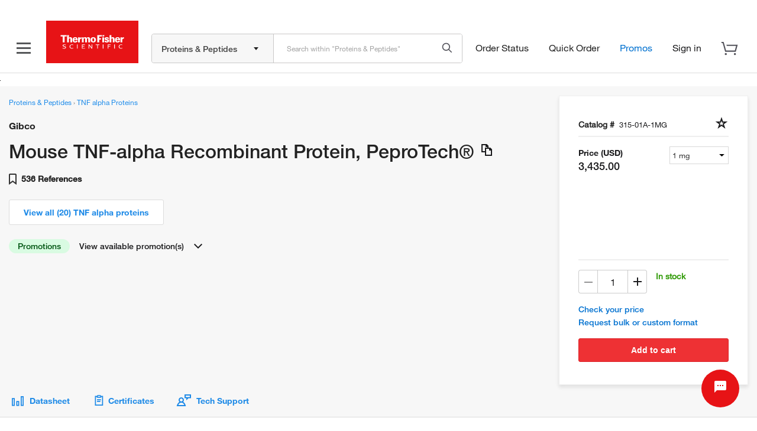

--- FILE ---
content_type: text/css;charset=ISO-8859-1
request_url: https://www.thermofisher.com/order/genome-database/assets/js/angular/dist/gsh/gsh-header-v2.css?version=Local&time=20241113&build-time=2026-01-23T11:14:48+0000
body_size: 13355
content:
/*!
   angular-block-ui v0.2.2
   (c) 2016 (null) McNull https://github.com/McNull/angular-block-ui
   License: MIT
*/.block-ui{position:relative}body.block-ui{position:static}.block-ui-main>.block-ui-container,body.block-ui>.block-ui-container{position:fixed}.block-ui-container{position:absolute;z-index:10000;top:0;right:0;bottom:0;left:0;height:0;overflow:hidden;opacity:0;filter:alpha(opacity=00)}.block-ui-active>.block-ui-container{height:100%;cursor:wait}.block-ui-active .block-ui-active>.block-ui-container{height:0}.block-ui-visible>.block-ui-container{opacity:1;filter:alpha(opacity=100)}.block-ui-overlay{width:100%;height:100%;opacity:.5;filter:alpha(opacity=50);background-color:#fff}.block-ui-message-container{position:absolute;top:35%;left:0;right:0;height:0;text-align:center;z-index:10001}.block-ui-message{display:inline-block;text-align:left;background-color:#333;color:#f5f5f5;padding:20px;border-radius:4px;font-size:20px;font-weight:700;filter:alpha(opacity=100)}.block-ui-anim-fade>.block-ui-container{transition:height 0s linear .2s,opacity .2s ease 0s}.block-ui-anim-fade.block-ui-active>.block-ui-container{transition-delay:0s}[uib-popover-html-popup].popover.bottom-left>.arrow,[uib-popover-html-popup].popover.bottom-right>.arrow,[uib-popover-html-popup].popover.left-bottom>.arrow,[uib-popover-html-popup].popover.left-top>.arrow,[uib-popover-html-popup].popover.right-bottom>.arrow,[uib-popover-html-popup].popover.right-top>.arrow,[uib-popover-html-popup].popover.top-left>.arrow,[uib-popover-html-popup].popover.top-right>.arrow,[uib-popover-popup].popover.bottom-left>.arrow,[uib-popover-popup].popover.bottom-right>.arrow,[uib-popover-popup].popover.left-bottom>.arrow,[uib-popover-popup].popover.left-top>.arrow,[uib-popover-popup].popover.right-bottom>.arrow,[uib-popover-popup].popover.right-top>.arrow,[uib-popover-popup].popover.top-left>.arrow,[uib-popover-popup].popover.top-right>.arrow,[uib-popover-template-popup].popover.bottom-left>.arrow,[uib-popover-template-popup].popover.bottom-right>.arrow,[uib-popover-template-popup].popover.left-bottom>.arrow,[uib-popover-template-popup].popover.left-top>.arrow,[uib-popover-template-popup].popover.right-bottom>.arrow,[uib-popover-template-popup].popover.right-top>.arrow,[uib-popover-template-popup].popover.top-left>.arrow,[uib-popover-template-popup].popover.top-right>.arrow,[uib-tooltip-html-popup].tooltip.bottom-left>.tooltip-arrow,[uib-tooltip-html-popup].tooltip.bottom-right>.tooltip-arrow,[uib-tooltip-html-popup].tooltip.left-bottom>.tooltip-arrow,[uib-tooltip-html-popup].tooltip.left-top>.tooltip-arrow,[uib-tooltip-html-popup].tooltip.right-bottom>.tooltip-arrow,[uib-tooltip-html-popup].tooltip.right-top>.tooltip-arrow,[uib-tooltip-html-popup].tooltip.top-left>.tooltip-arrow,[uib-tooltip-html-popup].tooltip.top-right>.tooltip-arrow,[uib-tooltip-popup].tooltip.bottom-left>.tooltip-arrow,[uib-tooltip-popup].tooltip.bottom-right>.tooltip-arrow,[uib-tooltip-popup].tooltip.left-bottom>.tooltip-arrow,[uib-tooltip-popup].tooltip.left-top>.tooltip-arrow,[uib-tooltip-popup].tooltip.right-bottom>.tooltip-arrow,[uib-tooltip-popup].tooltip.right-top>.tooltip-arrow,[uib-tooltip-popup].tooltip.top-left>.tooltip-arrow,[uib-tooltip-popup].tooltip.top-right>.tooltip-arrow,[uib-tooltip-template-popup].tooltip.bottom-left>.tooltip-arrow,[uib-tooltip-template-popup].tooltip.bottom-right>.tooltip-arrow,[uib-tooltip-template-popup].tooltip.left-bottom>.tooltip-arrow,[uib-tooltip-template-popup].tooltip.left-top>.tooltip-arrow,[uib-tooltip-template-popup].tooltip.right-bottom>.tooltip-arrow,[uib-tooltip-template-popup].tooltip.right-top>.tooltip-arrow,[uib-tooltip-template-popup].tooltip.top-left>.tooltip-arrow,[uib-tooltip-template-popup].tooltip.top-right>.tooltip-arrow{top:auto;bottom:auto;left:auto;right:auto;margin:0}[uib-popover-html-popup].popover,[uib-popover-popup].popover,[uib-popover-template-popup].popover{display:block!important}.popover{position:absolute;top:0;left:0;z-index:1060;display:none;max-width:276px;padding:1px;font-family:Helvetica Neue,Helvetica,Arial,sans-serif;font-style:normal;font-weight:400;letter-spacing:normal;line-break:auto;line-height:1.42857143;text-align:left;text-align:start;text-decoration:none;text-shadow:none;text-transform:none;white-space:normal;word-break:normal;word-spacing:normal;word-wrap:normal;font-size:14px;background-color:#fff;background-clip:padding-box;border:1px solid #ccc;border:1px solid rgba(0,0,0,.2);border-radius:6px;-webkit-box-shadow:0 5px 10px rgba(0,0,0,.2);box-shadow:0 5px 10px rgba(0,0,0,.2)}.popover.top{margin-top:-10px}.popover.right{margin-left:10px}.popover.bottom{margin-top:10px}.popover.left{margin-left:-10px}.popover-title{margin:0;padding:8px 14px;font-size:14px;background-color:#f7f7f7;border-bottom:1px solid #ebebeb;border-radius:5px 5px 0 0}.popover-content{padding:9px 14px}.popover>.arrow,.popover>.arrow:after{position:absolute;display:block;width:0;height:0;border-color:transparent;border-style:solid}.popover>.arrow{border-width:11px}.popover>.arrow:after{border-width:10px;content:""}.popover.top>.arrow{left:50%;margin-left:-11px;border-bottom-width:0;border-top-color:#999;border-top-color:rgba(0,0,0,.25);bottom:-11px}.popover.top>.arrow:after{content:" ";bottom:1px;margin-left:-10px;border-bottom-width:0;border-top-color:#fff}.popover.right>.arrow{top:50%;left:-11px;margin-top:-11px;border-left-width:0;border-right-color:#999;border-right-color:rgba(0,0,0,.25)}.popover.right>.arrow:after{content:" ";left:1px;bottom:-10px;border-left-width:0;border-right-color:#fff}.popover.bottom>.arrow{left:50%;margin-left:-11px;border-top-width:0;border-bottom-color:#999;border-bottom-color:rgba(0,0,0,.25);top:-11px}.popover.bottom>.arrow:after{content:" ";top:1px;margin-left:-10px;border-top-width:0;border-bottom-color:#fff}.popover.left>.arrow{top:50%;right:-11px;margin-top:-11px;border-right-width:0;border-left-color:#999;border-left-color:rgba(0,0,0,.25)}.popover.left>.arrow:after{content:" ";right:1px;border-right-width:0;border-left-color:#fff;bottom:-10px}.tf-filters-drawer-mobile-ctnr{background-color:#fff;height:100vh;left:0;position:fixed;top:0;width:100vw;z-index:5000;overflow:auto}.tf-filters-drawer-mobile-ctnr .overlay-header{box-shadow:0 2px 4px 0 rgba(34,34,34,.1);border:1px solid #e5e5e5;box-sizing:border-box;display:flex;padding:26px;width:100%}.tf-filters-drawer-mobile-ctnr .overlay-header .icon-ctnr{width:15%}.tf-filters-drawer-mobile-ctnr .overlay-header .icon-ctnr .clear-all-filters{color:#1e8ae7;position:absolute;line-height:22px;font-weight:700;white-space:nowrap}.tf-filters-drawer-mobile-ctnr .overlay-header .icon-ctnr .reset-filters-icon{fill:#1e8ae7}.tf-filters-drawer-mobile-ctnr .overlay-header .filter-results-count{font-family:HelveticaNeueLT-Medium,Helvetica Neue,Helvetica,Roboto,Segoe UI,Arial,sans-serif;font-size:18px;text-align:center;width:70%;font-weight:500}.tf-filters-drawer-mobile-ctnr .overlay-header .actions-ctnr{color:#1e8ae7;font-family:HelveticaNeueLT-Bold,Helvetica Neue,Helvetica,Roboto,Segoe UI,Arial,sans-serif;font-size:14px;font-weight:700;text-align:right;width:15%}.tf-filters-drawer-mobile-ctnr.tf-bid-filters .overlay-header{padding:20px;position:relative}.tf-filters-drawer-mobile-ctnr.tf-bid-filters .overlay-header .mobile-filters-heading{font-family:HelveticaNeueLT-Medium,Helvetica Neue,Helvetica,Roboto,Segoe UI,Arial,sans-serif;font-size:18px;text-align:center;width:70%;font-weight:500}.tf-filters-drawer-mobile-ctnr.tf-bid-filters .overlay-header .filters-close-x{outline:none;position:absolute;top:25px;right:25px;height:14px;width:14px;background-image:url(/etc/designs/komodo/clientlibs/base/img/icon-cross-black.svg);background-repeat:no-repeat}.tf-filters-drawer-mobile-ctnr.tf-bid-filters .overlay-body{padding:4px 0 71px}.tf-filters-drawer-mobile-ctnr.tf-bid-filters .overlay-body .filter-results-count{position:relative}.tf-filters-drawer-mobile-ctnr.tf-bid-filters .overlay-body .filter-back-ctnr{z-index:10}.tf-filters-drawer-mobile-ctnr.tf-bid-filters .items-list-ctnr{padding-bottom:78px}.tf-filters-drawer-mobile-ctnr.tf-bid-filters .button-set-wrapper,.tf-filters-drawer-mobile-ctnr.tf-bid-filters .show-filter-count-wrapper{position:fixed;bottom:0;width:100%;height:72px;background-color:#fff;box-shadow:6px 0 8px 0 rgba(34,34,34,.1)}.tf-filters-drawer-mobile-ctnr.tf-bid-filters .button-set-wrapper.single-button .clear-filters-wrapper,.tf-filters-drawer-mobile-ctnr.tf-bid-filters .show-filter-count-wrapper.single-button .clear-filters-wrapper{display:none}.tf-filters-drawer-mobile-ctnr.tf-bid-filters .button-set-wrapper.single-button .show-results-wrapper,.tf-filters-drawer-mobile-ctnr.tf-bid-filters .show-filter-count-wrapper.single-button .show-results-wrapper{width:100%;padding:17px 24px 0}.tf-filters-drawer-mobile-ctnr.tf-bid-filters .button-set-wrapper.single-button .show-results-wrapper .show-results-button,.tf-filters-drawer-mobile-ctnr.tf-bid-filters .show-filter-count-wrapper.single-button .show-results-wrapper .show-results-button{font-size:14px;border-width:0}.tf-filters-drawer-mobile-ctnr.tf-bid-filters .button-set-button,.tf-filters-drawer-mobile-ctnr.tf-bid-filters .show-filter-count{background-color:#e71316;line-height:40px;color:#fff;border-radius:3px;text-align:center;font-weight:700}.tf-filters-drawer-mobile-ctnr.tf-bid-filters .show-filter-count-wrapper{border:solid #dcdcdc;border-width:1px 0 0;padding:16px 24px}.tf-filters-drawer-mobile-ctnr.tf-bid-filters .filters-button-wrapper{display:inline-block;width:50%;padding:16px 12px 0 24px}.tf-filters-drawer-mobile-ctnr.tf-bid-filters .filters-button-wrapper.show-results-wrapper{float:right;padding:16px 24px 0 12px}.tf-filters-drawer-mobile-ctnr.tf-bid-filters .filters-button-wrapper .button-set-button{border-width:1px;border-style:solid}@media screen and (max-width:413px){.tf-filters-drawer-mobile-ctnr.tf-bid-filters .filters-button-wrapper .button-set-button{font-size:11px}}.tf-filters-drawer-mobile-ctnr.tf-bid-filters .filters-button-wrapper .button-set-button.clear-filters-button{color:#1e8ae7;background-color:#fff;border-color:#dcdcdc}.tf-filters-drawer-mobile-ctnr.tf-bid-filters .filters-button-wrapper .button-set-button.show-results-button{border-color:#e71316}.tf-filters-filter-mobile-ctnr .input-ctnr{background-color:#fff;box-sizing:border-box;min-height:64px;min-width:150px;padding:4px 24px;position:relative}.tf-filters-filter-mobile-ctnr .input-ctnr>label{transition-duration:.3s;font-weight:500}.tf-filters-filter-mobile-ctnr .input-ctnr>label,.tf-filters-filter-mobile-ctnr .input-ctnr>span{color:#222;font-size:14px;font-family:HelveticaNeueLT-Medium,Helvetica Neue,Helvetica,Roboto,Segoe UI,Arial,sans-serif;position:absolute;top:22px}.tf-filters-filter-mobile-ctnr .input-ctnr>span{display:none;letter-spacing:.4px;line-height:22px;overflow-x:hidden;text-overflow:ellipsis;white-space:nowrap}.tf-filters-filter-mobile-ctnr .input-ctnr .highlighted{background-color:#1e8ae7;display:none;height:100%;left:0;position:absolute;top:0;width:4px}.tf-filters-filter-mobile-ctnr .input-ctnr .filter-icon-caret-right-ctnr{height:10px;position:absolute;right:20px;top:30px;width:10px}.tf-filters-filter-mobile-ctnr .input-ctnr .filter-icon-caret-right-ctnr svg{height:100%;position:absolute;width:100%}.tf-filters-filter-mobile-ctnr .input-ctnr.selected>label{color:#a2a2a2;top:14px}.tf-filters-filter-mobile-ctnr .input-ctnr.selected>span{display:block;max-width:85%;top:32px}.tf-filters-filter-mobile-ctnr .input-ctnr.selected .highlighted{display:block}.tf-filters-filter-mobile-ctnr .input-ctnr.open .caret-icon{transform:rotate(180deg)}.tf-filters-filter-mobile-ctnr .input-ctnr.disabled{color:#ddd}.tf-filters-filter-mobile-ctnr .input-ctnr.disabled>label{color:#a2a2a2}.tf-filters-filter-mobile-ctnr .input-ctnr.disabled svg{fill:#a2a2a2}.tf-filters-filter-mobile-ctnr .filter-mobile-overlay-ctnr{background:#fff;display:flex;flex-direction:column;left:0;height:100vh;position:fixed;top:0;width:100%;z-index:50000}.tf-filters-filter-mobile-ctnr .filter-mobile-overlay-ctnr .filter-header{border-bottom:1px solid #e5e5e5;position:relative;height:auto}.tf-filters-filter-mobile-ctnr .filter-mobile-overlay-ctnr .filter-header .filter-back-ctnr{box-sizing:border-box;height:24px;position:absolute;left:24px;top:28px;width:24px}.tf-filters-filter-mobile-ctnr .filter-mobile-overlay-ctnr .filter-header .filter-back-ctnr svg{height:100%;position:absolute;stroke:#1e8ae7;width:100%}.tf-filters-filter-mobile-ctnr .filter-mobile-overlay-ctnr .filter-header .filter-name,.tf-filters-filter-mobile-ctnr .filter-mobile-overlay-ctnr .filter-header .filter-results-count{box-sizing:border-box;font-family:HelveticaNeueLT-Medium,Helvetica Neue,Helvetica,Roboto,Segoe UI,Arial,sans-serif;font-size:18px}.tf-filters-filter-mobile-ctnr .filter-mobile-overlay-ctnr .filter-header .filter-name{padding:15px 27px}.tf-filters-filter-mobile-ctnr .filter-mobile-overlay-ctnr .filter-header .filter-results-count{border-bottom:1px solid #e5e5e5;box-shadow:0 2px 4px 0 rgba(34,34,34,.1);text-align:center;padding:27px}.tf-filters-filter-mobile-ctnr .filter-mobile-overlay-ctnr .filter-header .filter-results-count>span{padding:0 20px}.tf-filters-filter-mobile-ctnr .filter-mobile-overlay-ctnr .filter-header .filter-name{background-color:#f7f7f7}.tf-filters-filter-mobile-ctnr .custom-conjugate-link{padding:21px 0 11px 15px}.tf-filters-filter-mobile-ctnr .items-list-ctnr{height:100%;overflow-x:hidden;overflow-y:auto;overflow:auto}.tf-filters-filter-mobile-ctnr .items-list-ctnr::-webkit-scrollbar{width:7px;height:7px}.tf-filters-filter-mobile-ctnr .items-list-ctnr::-webkit-scrollbar-button:end:increment,.tf-filters-filter-mobile-ctnr .items-list-ctnr::-webkit-scrollbar-button:start:decrement{display:block;height:0;background-color:transparent}.tf-filters-filter-mobile-ctnr .items-list-ctnr::-webkit-scrollbar-track-piece{border-radius:0;border-bottom-right-radius:4px;border-bottom-left-radius:4px}.tf-filters-filter-mobile-ctnr .items-list-ctnr::-webkit-scrollbar-thumb:vertical{height:50px;background-color:rgba(0,0,0,.2);border-radius:4px}.tf-filters-filter-mobile-ctnr .items-list-ctnr::-webkit-scrollbar-thumb:horizontal{width:50px;background-color:rgba(0,0,0,.2);border-radius:4px}.tf-filters-filter-mobile-ctnr .items-list-ctnr.select-all-ctnr{height:auto;padding-bottom:10px;border-bottom:1px solid #dcdcdc;overflow-y:hidden}.tf-filters-filter-mobile-ctnr .items-list-ctnr .parent-header{cursor:pointer;margin:2px 0;font-weight:700}.tf-filters-filter-mobile-ctnr .items-list-ctnr .parent-header .arrow{margin-left:-.6px;padding-left:.5em;font-size:14px}.tf-filters-filter-mobile-ctnr .items-list-ctnr .parent-header .arrow.right:before{content:"\25ba";margin-right:.7em}.tf-filters-filter-mobile-ctnr .items-list-ctnr .parent-header .arrow.down:before{content:"\25bc";margin-right:.7em}.tf-filters-filter-mobile-ctnr .items-list-ctnr .item-ctnr{cursor:pointer;display:block;margin:6px 0;padding:6px 15px;white-space:nowrap}.tf-filters-filter-mobile-ctnr .items-list-ctnr .item-ctnr input[type=checkbox]{display:none}.tf-filters-filter-mobile-ctnr .items-list-ctnr .item-ctnr input[type=checkbox]:checked~.checkmark:after{display:block}.tf-filters-filter-mobile-ctnr .items-list-ctnr .item-ctnr.selected .checkmark{background-color:#1e8ae7;border:1px solid #1e8ae7}.tf-filters-filter-mobile-ctnr .items-list-ctnr .checkmark-ctnr{margin-left:7px;position:relative}.tf-filters-filter-mobile-ctnr .items-list-ctnr .checkmark-ctnr .checkmark{background-color:#fff;border:1px solid #c9c8c8;box-sizing:border-box;height:20px;left:0;position:absolute;top:0;width:20px}.tf-filters-filter-mobile-ctnr .items-list-ctnr .checkmark-ctnr .checkmark:after{border:solid #fff;border-width:0 2px 2px 0;content:"";display:none;height:10px;left:6px;position:absolute;top:1px;transform:rotate(45deg);width:4px;-webkit-transform:rotate(45deg);-ms-transform:rotate(45deg)}.tf-filters-filter-mobile-ctnr .items-list-ctnr .filter-item-text{font-family:HelveticaNeueLT-Regular,Helvetica Neue,Helvetica,Roboto,Segoe UI,Arial,sans-serif;font-size:14px;margin-left:40px}.tf-filters-filter-mobile-ctnr li{list-style-type:none}.tf-filters-filter-mobile-ctnr .items-list-ctnr.select-all-ctnr .item-ctnr.selected .checkmark:after{border:solid #fff;border-width:0 2px 2px 0;content:"";display:block;height:10px;left:6px;position:absolute;top:1px;transform:rotate(45deg);width:4px;-webkit-transform:rotate(45deg);-ms-transform:rotate(45deg)}.flt-result-scroll-container{overflow-y:auto}.tf-srch-box{display:flex;align-items:center;border-bottom:1px solid #c9c8c8;height:50px}.tf-srch-icon{padding:5px 15px 0}.tf-srch-icon svg{height:14px;width:14px}.tf-srch-input{border:none;padding:0 50px 0 0;width:178px}.tf-srch-clear-icon{width:16px;height:16px;right:12px;position:absolute;cursor:pointer}.tf-srch-clear-icon svg{height:14px;width:14px}.tf-filter-condensed-ctnr .filter-drop-down-ctnr{background:#fff;box-shadow:0 2px 6px 0 #dcdcdc;border:1px solid #dcdcdc;left:0;min-width:200px;margin-top:2px;position:absolute;z-index:1000}.tf-filter-condensed-ctnr .filter-drop-down-ctnr.align-right{right:0;left:auto}.tf-filter-condensed-ctnr .filter-header{position:relative;border-bottom:1px solid #dcdcdc;box-sizing:border-box;height:50px}.tf-filter-condensed-ctnr .filter-header .filter-name{font-family:HelveticaNeueLT-Medium,Helvetica Neue,Helvetica,Roboto,Segoe UI,Arial,sans-serif;font-size:14px;padding:13px 22px}.tf-filter-condensed-ctnr .filter-header .filter-close-ctnr{box-sizing:border-box;cursor:pointer;height:12px;position:absolute;right:20px;top:19px;width:12px}.tf-filter-condensed-ctnr .filter-header .filter-close-ctnr svg{position:absolute;stroke:#000}.tf-filter-condensed-ctnr .filter-header .filter-close-ctnr svg:hover{stroke:#1e8ae7}.tf-filter-condensed-ctnr .upper-border{border-top:1px solid #c9c8c8}.tf-filter-condensed-ctnr .items-list-ctnr{max-height:350px;overflow-x:hidden;overflow-y:auto;padding:0 0 1px;overflow:auto}.tf-filter-condensed-ctnr .items-list-ctnr::-webkit-scrollbar{width:7px;height:7px}.tf-filter-condensed-ctnr .items-list-ctnr::-webkit-scrollbar-button:end:increment,.tf-filter-condensed-ctnr .items-list-ctnr::-webkit-scrollbar-button:start:decrement{display:block;height:0;background-color:transparent}.tf-filter-condensed-ctnr .items-list-ctnr::-webkit-scrollbar-track-piece{border-radius:0;border-bottom-right-radius:4px;border-bottom-left-radius:4px}.tf-filter-condensed-ctnr .items-list-ctnr::-webkit-scrollbar-thumb:vertical{height:50px;background-color:rgba(0,0,0,.2);border-radius:4px}.tf-filter-condensed-ctnr .items-list-ctnr::-webkit-scrollbar-thumb:horizontal{width:50px;background-color:rgba(0,0,0,.2);border-radius:4px}.tf-filter-condensed-ctnr .items-list-ctnr.multi-level{min-width:250px}.tf-filter-condensed-ctnr .items-list-ctnr .parent-header{cursor:pointer;margin:2px 0;font-weight:700}.tf-filter-condensed-ctnr .items-list-ctnr .parent-header .arrow{margin-left:-.6px;padding-left:.5em;font-size:14px}.tf-filter-condensed-ctnr .items-list-ctnr .parent-header .arrow.right:before{content:"\25ba";margin-right:.7em}.tf-filter-condensed-ctnr .items-list-ctnr .parent-header .arrow.down:before{content:"\25bc";margin-right:.7em}.tf-filter-condensed-ctnr .items-list-ctnr ul{padding:0!important;margin:0!important}.tf-filter-condensed-ctnr .items-list-ctnr ul li{list-style:none;width:100%}.tf-filter-condensed-ctnr .items-list-ctnr ul li:hover{background-color:#ebf2fa;color:#1e8ae7}.tf-filter-condensed-ctnr .items-list-ctnr ul li label{margin-left:20px!important}.tf-filter-condensed-ctnr .items-list-ctnr ul .parent-name{margin-left:15px}.tf-filter-condensed-ctnr .item-ctnr{cursor:pointer;display:block;margin:0;padding:10px 16px;white-space:nowrap}.tf-filter-condensed-ctnr .item-ctnr input[type=checkbox]{display:none}.tf-filter-condensed-ctnr .item-ctnr input[type=checkbox]:checked~.checkmark:after{display:block}.tf-filter-condensed-ctnr .item-ctnr:not(.no-match):hover{background-color:#ebf2fa}.tf-filter-condensed-ctnr .item-ctnr.no-match{cursor:default}.tf-filter-condensed-ctnr .item-ctnr.selected .checkmark{background-color:#1e8ae7;border:1px solid #1e8ae7}.tf-filter-condensed-ctnr .checkmark{background-color:#fff;border:1px solid #dcdcdc;box-sizing:border-box;height:20px;left:0;position:absolute;top:1px;width:20px}.tf-filter-condensed-ctnr .checkmark:after{border:solid #fff;border-width:0 2px 2px 0;content:"";display:none;height:10px;left:6px;position:absolute;top:1px;transform:rotate(45deg);width:4px;-webkit-transform:rotate(45deg);-ms-transform:rotate(45deg)}.tf-filter-condensed-ctnr .checkmark-ctnr{position:relative}.tf-filter-condensed-ctnr .filter-item-text{font-family:HelveticaNeueLT-Regular,Helvetica Neue,Helvetica,Roboto,Segoe UI,Arial,sans-serif;font-size:14px;margin-left:32px}.tf-filter-condensed-ctnr .filter-select-all-link{color:#1e8ae7;cursor:pointer;font-size:14px;font-weight:700;position:absolute;right:40px;top:13px}.tf-filter-condensed-ctnr .popover{font-family:HelveticaNeueLT-Medium,Helvetica Neue,Helvetica,Roboto,Segoe UI,Arial,sans-serif;font-size:14px;line-height:22px;top:-40px;white-space:nowrap}.tf-filter-condensed-ctnr .popover.top .arrow{bottom:-10px}.tf-filter-condensed-ctnr .circle-color{border-radius:50%;display:inline-block;height:10px;width:10px}.last-checked{border-bottom:1px solid #dcdcdc}.tf-filter-condensed-ctnr.flt-ctnr-bid{padding:0 0 4px}.tf-filter-condensed-ctnr.flt-ctnr-bid .tf-filter-box{border-radius:100px;background-color:#fff;padding:8px 30px 8px 12px;border:1px solid #c9c8c8}.tf-filter-condensed-ctnr.flt-ctnr-bid .tf-filter-box:hover{background-color:#f7f7f7;color:#222}.tf-filter-condensed-ctnr.flt-ctnr-bid .tf-filter-box:focus{border-width:2px;margin:-1px}.tf-filter-condensed-ctnr.flt-ctnr-bid .tf-filter-box:focus:hover{background-color:#f3f3f3}.tf-filter-condensed-ctnr.flt-ctnr-bid .tf-filter-box>label{font-weight:500}.tf-filter-condensed-ctnr.flt-ctnr-bid .tf-filter-box.selected{border-color:#1e8ae7;background-color:#fff}.tf-filter-condensed-ctnr.flt-ctnr-bid .tf-filter-box.selected:hover{background-color:#ebf2fa;color:#1e8ae7}.tf-filter-condensed-ctnr.flt-ctnr-bid .tf-filter-box.selected:hover .tf-filter-icon-caret svg{fill:#1e8ae7}.tf-filter-condensed-ctnr.flt-ctnr-bid .tf-filter-box.open{box-shadow:0 2px 4px 0 rgba(34,34,34,.1)}.tf-filter-condensed-ctnr.flt-ctnr-bid .tf-filter-box.disabled{color:#a2a2a2!important;border:1px solid #dcdcdc;background-color:#fff!important}.tf-filter-condensed-ctnr.flt-ctnr-bid .tf-filter-box.disabled svg{fill:#c9c8c8!important}.tf-filter-condensed-ctnr .filter-select-all-link{position:relative;right:0;top:0;border-top:1px solid #dcdcdc;padding:0;color:#222}.tf-filter-condensed-ctnr .filter-select-all-link .item-ctnr.selected .checkmark:after{border:solid #fff;border-width:0 2px 2px 0;content:"";height:10px;left:6px;position:absolute;top:1px;transform:rotate(45deg);width:4px;-webkit-transform:rotate(45deg);-ms-transform:rotate(45deg);display:block}.tf-filter-condensed-ctnr .filter-header{height:auto!important}.tf-search-icon{display:flex;justify-content:center;align-items:center;height:50px}.loading-icon-filter{width:20px;height:20px;background-image:url("data:image/svg+xml;charset=utf-8,%3Csvg xmlns='http://www.w3.org/2000/svg' class='loading-svg-icon' viewBox='0 0 28 28'%3E%3Cpath fill='%23eee' d='M14 27C6.83 27 1 21.17 1 14S6.83 1 14 1s13 5.83 13 13-5.83 13-13 13zm0-24C7.93 3 3 7.93 3 14s4.93 11 11 11 11-4.93 11-11S20.07 3 14 3z'/%3E%3Cpath fill='%23e71316' d='M14 1v2c6.07 0 11 4.93 11 11s-4.93 11-11 11v2c7.17 0 13-5.83 13-13S21.17 1 14 1z'%3E%3CanimateTransform attributeType='xml' attributeName='transform' type='rotate' from='0 14 14' to='360 14 14' dur='1s' repeatCount='indefinite'/%3E%3C/path%3E%3C/svg%3E");background-repeat:no-repeat;background-position:50%;background-size:cover}.tf-ctnr{box-sizing:border-box;margin:auto;width:100%}@media only screen and (min-width:590px){.tf-ctnr{max-width:1024px}}@media only screen and (min-width:1025px){.tf-ctnr{max-width:1440px}}.tf-ctnr-full{width:100%}.tf-std-padding{padding-left:16px;padding-right:16px}.tf-flex-ctnr{display:flex;flex-wrap:nowrap}@media only screen and (min-width:0) and (max-width:575px){.hide-xs-sm{display:none!important}}@media only screen and (min-width:0) and (max-width:767px){.hide-xs-sm-md{display:none!important}}@media only screen and (min-width:576px){.hide-md-lg-xl{display:none!important}}@media only screen and (min-width:590px){.hide-lg-xl{display:none!important}}@media only screen and (min-width:1025px){.hide-xl{display:none!important}}@media only screen and (min-width:0) and (max-width:1024px){.hide-xs-sm-md-lg{display:none!important}}.tf-horizontal-line{border-bottom:1px solid #dcdcdc}a:hover,a:link,a:visited{color:#1e8ae7}@media only screen and (min-width:321px) and (max-width:575px){.block-ui-overlay{background-color:#000!important}.block-ui-dark{display:none!important}.block-ui-red{display:block!important}}@media only screen and (min-width:576px){.block-ui-overlay{background-color:#fff!important}.block-ui-red{display:none!important}.block-ui-dark{display:block!important}}#filters-section,#flt-sect{background-color:#fff;box-shadow:0 2px 4px 0 rgba(34,34,34,.1);z-index:50}#filters-section .redirect-link,#flt-sect .redirect-link{font-family:HelveticaNeueLT-Medium,Helvetica Neue,Helvetica,Roboto,Segoe UI,Arial,sans-serif;font-size:14px;font-weight:500;margin-left:8px;color:#0071d0}#filters-section .redirect-icon,#flt-sect .redirect-icon{width:16px;height:16px;background-image:url("data:image/svg+xml;charset=utf-8,%3Csvg width='14' height='14' fill='none' xmlns='http://www.w3.org/2000/svg'%3E%3Cpath d='M10 10v2H2V4h2V2H0v12h12v-4h-2z' fill='%230071D0'/%3E%3Cpath fill-rule='evenodd' clip-rule='evenodd' d='M7 0v2h3.59L4.02 8.57l1.42 1.41L12 3.41V7h2V0H7z' fill='%230071D0'/%3E%3C/svg%3E");background-repeat:no-repeat;background-position:50%;background-size:cover;margin-left:8px;vertical-align:text-bottom}#filters-section .filter-icon-svg,#flt-sect .filter-icon-svg{height:24px;position:absolute;width:24px}#filters-section .filter-icon-svg svg,#flt-sect .filter-icon-svg svg{width:100%;height:100%}#filters-section .filter-icon-svg-bid,#flt-sect .filter-icon-svg-bid{height:24px;width:24px}#filters-section .filter-icon-svg-bid svg,#flt-sect .filter-icon-svg-bid svg{width:100%;height:100%}#filters-section .tf-filters-manager.bid,#flt-sect .tf-filters-manager.bid{padding:0 13px}#filters-section .filters-xs-sm,#flt-sect .filters-xs-sm{border-radius:0;display:flex;justify-content:center}#filters-section .filters-xs-sm.mobile-result-count,#flt-sect .filters-xs-sm.mobile-result-count{justify-content:left;font-size:18px;font-weight:700;padding:24px;border:solid #dcdcdc;border-width:0 0 1px}#filters-section .filters-xs-sm.mobile-result-count .regWeight,#flt-sect .filters-xs-sm.mobile-result-count .regWeight{font-weight:400}#filters-section .filters-xs-sm.mobile-filters-button-wrapper,#flt-sect .filters-xs-sm.mobile-filters-button-wrapper{box-shadow:0 2px 4px 0 rgba(34,34,34,.1)}@media only screen and (min-width:0) and (max-width:575.98px){#filters-section .filters-xs-sm.mobile-filters-button-wrapper,#flt-sect .filters-xs-sm.mobile-filters-button-wrapper{box-shadow:none;padding:12px}}#filters-section .filters-xs-sm.flt-button-wrapper,#flt-sect .filters-xs-sm.flt-button-wrapper{box-shadow:0 2px 4px 0 rgba(34,34,34,.1)}@media only screen and (min-width:576px) and (max-width:767.98px){#filters-section .filters-xs-sm.flt-button-wrapper,#flt-sect .filters-xs-sm.flt-button-wrapper{box-shadow:none;padding:12px 16px}}#filters-section .filters-xs-sm .filters-action-icons-ctnr-bid,#flt-sect .filters-xs-sm .filters-action-icons-ctnr-bid{font-size:14px;padding:12px 8px 8px;width:100%;height:50px;background:#fff;border:1px solid #dcdcdc;border-radius:3px;display:flex;justify-content:center}@media only screen and (min-width:576px) and (max-width:767.98px){#filters-section .filters-xs-sm .filters-action-icons-ctnr-bid,#flt-sect .filters-xs-sm .filters-action-icons-ctnr-bid{width:171px}#filters-section .filters-xs-sm .filters-action-icons-ctnr-bid.selected,#flt-sect .filters-xs-sm .filters-action-icons-ctnr-bid.selected{border:1px solid #0071d0}#filters-section .filters-xs-sm .filters-action-icons-ctnr-bid.not-selected,#flt-sect .filters-xs-sm .filters-action-icons-ctnr-bid.not-selected{border:1px solid #dcdcdc}}#filters-section .filters-xs-sm .filters-action-icons-ctnr-bid .filters-icon,#flt-sect .filters-xs-sm .filters-action-icons-ctnr-bid .filters-icon{fill:#1e8ae7;top:33px}#filters-section .filters-xs-sm .filters-action-icons-ctnr-bid .filters-label,#flt-sect .filters-xs-sm .filters-action-icons-ctnr-bid .filters-label{color:#1e8ae7;font-family:HelveticaNeueLT-Bold,Helvetica Neue,Helvetica,Roboto,Segoe UI,Arial,sans-serif;font-weight:700;padding-left:8px;white-space:nowrap}#filters-section .filters-xs-sm .filters-action-icons-ctnr,#flt-sect .filters-xs-sm .filters-action-icons-ctnr{font-size:14px;margin:auto;padding:26px;position:relative;width:80px}#filters-section .filters-xs-sm .filters-action-icons-ctnr .filters-icon,#flt-sect .filters-xs-sm .filters-action-icons-ctnr .filters-icon{fill:#1e8ae7;top:25px}#filters-section .filters-xs-sm .filters-action-icons-ctnr .filters-label,#flt-sect .filters-xs-sm .filters-action-icons-ctnr .filters-label{color:#1e8ae7;font-family:HelveticaNeueLT-Bold,Helvetica Neue,Helvetica,Roboto,Segoe UI,Arial,sans-serif;font-weight:700;padding-left:32px;white-space:nowrap}#filters-section .filters-xs-sm .filters-selected-xs-sm,#flt-sect .filters-xs-sm .filters-selected-xs-sm{display:flex;width:100%}#filters-section .filters-xs-sm .filters-selected-xs-sm .flt-selected-filters-list,#flt-sect .filters-xs-sm .filters-selected-xs-sm .flt-selected-filters-list{display:flex;flex-wrap:wrap;font-size:14px;width:85%}@media only screen and (min-width:0) and (max-width:575.98px){#filters-section .filters-xs-sm .filters-selected-xs-sm .flt-selected-filters-list,#flt-sect .filters-xs-sm .filters-selected-xs-sm .flt-selected-filters-list{padding:0}}#filters-section .filters-xs-sm .filters-selected-xs-sm .flt-selected-filters-list #selected-filter-navs-mobile,#flt-sect .filters-xs-sm .filters-selected-xs-sm .flt-selected-filters-list #selected-filter-navs-mobile{display:flex;flex-wrap:wrap}#filters-section .filters-xs-sm .filters-selected-xs-sm .flt-selected-filters-list .flt-action-label,#flt-sect .filters-xs-sm .filters-selected-xs-sm .flt-selected-filters-list .flt-action-label{color:#1e8ae7;font-family:HelveticaNeueLT-Bold,Helvetica Neue,Helvetica,Roboto,Segoe UI,Arial,sans-serif;font-weight:700;margin:3px;padding:3px 6px 3px 0}#filters-section .filters-xs-sm .filters-selected-xs-sm .flt-selected-filters-list .flt-selected-filter,#flt-sect .filters-xs-sm .filters-selected-xs-sm .flt-selected-filters-list .flt-selected-filter{background-color:#f7f7f7;border-radius:20px;margin:3px;padding:3px 24px 3px 12px;position:relative}#filters-section .filters-xs-sm .filters-selected-xs-sm .flt-selected-filters-list .flt-selected-filter .flt-label,#flt-sect .filters-xs-sm .filters-selected-xs-sm .flt-selected-filters-list .flt-selected-filter .flt-label{font-family:HelveticaNeueLT-Medium,Helvetica Neue,Helvetica,Roboto,Segoe UI,Arial,sans-serif}#filters-section .filters-xs-sm .filters-selected-xs-sm .flt-selected-filters-list .flt-selected-filter .flt-icon-close-ctnr,#flt-sect .filters-xs-sm .filters-selected-xs-sm .flt-selected-filters-list .flt-selected-filter .flt-icon-close-ctnr{height:8px;position:absolute;right:8px;top:10px;width:8px}#filters-section .filters-xs-sm .filters-selected-xs-sm .flt-selected-filters-list .flt-selected-filter .flt-icon-close-ctnr svg,#flt-sect .filters-xs-sm .filters-selected-xs-sm .flt-selected-filters-list .flt-selected-filter .flt-icon-close-ctnr svg{height:100%;position:absolute;stroke:#000;width:100%}#filters-section .filters-xs-sm .filters-selected-xs-sm .flt-actions-container-bid,#flt-sect .filters-xs-sm .filters-selected-xs-sm .flt-actions-container-bid{position:relative}#filters-section .filters-xs-sm .filters-selected-xs-sm .flt-actions-container,#flt-sect .filters-xs-sm .filters-selected-xs-sm .flt-actions-container{min-width:54px;position:relative;width:15%}#filters-section .filters-xs-sm .filters-selected-xs-sm .flt-actions-container-bid .flt-toggle-action,#filters-section .filters-xs-sm .filters-selected-xs-sm .flt-actions-container .flt-toggle-action,#flt-sect .filters-xs-sm .filters-selected-xs-sm .flt-actions-container-bid .flt-toggle-action,#flt-sect .filters-xs-sm .filters-selected-xs-sm .flt-actions-container .flt-toggle-action{height:24px;position:absolute;width:52px}#filters-section .filters-xs-sm .filters-selected-xs-sm .flt-actions-container-bid .flt-toggle-action .flt-toggle-label,#filters-section .filters-xs-sm .filters-selected-xs-sm .flt-actions-container .flt-toggle-action .flt-toggle-label,#flt-sect .filters-xs-sm .filters-selected-xs-sm .flt-actions-container-bid .flt-toggle-action .flt-toggle-label,#flt-sect .filters-xs-sm .filters-selected-xs-sm .flt-actions-container .flt-toggle-action .flt-toggle-label{color:#1e8ae7;font-size:14px;font-weight:700;position:absolute;text-align:right;width:32px;white-space:nowrap}#filters-section .filters-xs-sm .filters-selected-xs-sm .flt-actions-container-bid .flt-toggle-action .flt-toggle-label-bid,#filters-section .filters-xs-sm .filters-selected-xs-sm .flt-actions-container .flt-toggle-action .flt-toggle-label-bid,#flt-sect .filters-xs-sm .filters-selected-xs-sm .flt-actions-container-bid .flt-toggle-action .flt-toggle-label-bid,#flt-sect .filters-xs-sm .filters-selected-xs-sm .flt-actions-container .flt-toggle-action .flt-toggle-label-bid{line-height:27px}#filters-section .filters-xs-sm .filters-selected-xs-sm .flt-actions-container-bid .flt-toggle-action .flt-action-icon-ctnr,#filters-section .filters-xs-sm .filters-selected-xs-sm .flt-actions-container .flt-toggle-action .flt-action-icon-ctnr,#flt-sect .filters-xs-sm .filters-selected-xs-sm .flt-actions-container-bid .flt-toggle-action .flt-action-icon-ctnr,#flt-sect .filters-xs-sm .filters-selected-xs-sm .flt-actions-container .flt-toggle-action .flt-action-icon-ctnr{height:16px;position:absolute;right:0;top:4px;width:16px}#filters-section .filters-xs-sm .filters-selected-xs-sm .flt-actions-container-bid .flt-toggle-action .flt-action-icon-ctnr svg,#filters-section .filters-xs-sm .filters-selected-xs-sm .flt-actions-container .flt-toggle-action .flt-action-icon-ctnr svg,#flt-sect .filters-xs-sm .filters-selected-xs-sm .flt-actions-container-bid .flt-toggle-action .flt-action-icon-ctnr svg,#flt-sect .filters-xs-sm .filters-selected-xs-sm .flt-actions-container .flt-toggle-action .flt-action-icon-ctnr svg{height:100%;position:absolute;stroke:#1e8ae7;width:100%}#filters-section .filters-xs-sm .filters-selected-xs-sm .flt-actions-container-bid .flt-toggle-action .flt-toggle-label-showless,#filters-section .filters-xs-sm .filters-selected-xs-sm .flt-actions-container .flt-toggle-action .flt-toggle-label-showless,#flt-sect .filters-xs-sm .filters-selected-xs-sm .flt-actions-container-bid .flt-toggle-action .flt-toggle-label-showless,#flt-sect .filters-xs-sm .filters-selected-xs-sm .flt-actions-container .flt-toggle-action .flt-toggle-label-showless{width:73px;height:17px;color:#1e8ae7;font-size:14px;font-weight:700;letter-spacing:0;line-height:27px}#filters-section .filters-xs-sm .filters-selected-xs-sm .flt-actions-container-bid .flt-show-more-action-bid,#filters-section .filters-xs-sm .filters-selected-xs-sm .flt-actions-container .flt-show-more-action-bid,#flt-sect .filters-xs-sm .filters-selected-xs-sm .flt-actions-container-bid .flt-show-more-action-bid,#flt-sect .filters-xs-sm .filters-selected-xs-sm .flt-actions-container .flt-show-more-action-bid{box-sizing:border-box;border-radius:100px;border:1px solid #c9c8c8;height:32px;width:48px}#filters-section .filters-xs-sm .filters-selected-xs-sm .flt-actions-container-bid .flt-show-more-action,#filters-section .filters-xs-sm .filters-selected-xs-sm .flt-actions-container .flt-show-more-action,#flt-sect .filters-xs-sm .filters-selected-xs-sm .flt-actions-container-bid .flt-show-more-action,#flt-sect .filters-xs-sm .filters-selected-xs-sm .flt-actions-container .flt-show-more-action{box-sizing:border-box;top:18px}#filters-section .filters-xs-sm .filters-selected-xs-sm .flt-actions-container-bid .flt-show-less-action-bid,#filters-section .filters-xs-sm .filters-selected-xs-sm .flt-actions-container .flt-show-less-action-bid,#flt-sect .filters-xs-sm .filters-selected-xs-sm .flt-actions-container-bid .flt-show-less-action-bid,#flt-sect .filters-xs-sm .filters-selected-xs-sm .flt-actions-container .flt-show-less-action-bid{width:97px;height:32px;border:1px solid #c9c8c8;border-radius:100px;text-align:center;position:static}#filters-section .filters-xs-sm .filters-selected-xs-sm .flt-actions-container-bid .flt-show-less-action,#filters-section .filters-xs-sm .filters-selected-xs-sm .flt-actions-container .flt-show-less-action,#flt-sect .filters-xs-sm .filters-selected-xs-sm .flt-actions-container-bid .flt-show-less-action,#flt-sect .filters-xs-sm .filters-selected-xs-sm .flt-actions-container .flt-show-less-action{bottom:18px}#filters-section .tf-filters-md-lg-xl,#flt-sect .tf-filters-md-lg-xl{padding:30px 0}@media only screen and (min-width:1200px) and (max-width:1377px){#filters-section .tf-filters-md-lg-xl .flt-wrap,#flt-sect .tf-filters-md-lg-xl .flt-wrap{min-height:77px}}#filters-section .tf-filters-md-lg-xl .tf-filters-drawer-ctnr,#flt-sect .tf-filters-md-lg-xl .tf-filters-drawer-ctnr{padding-left:40px}#filters-section .tf-filters-md-lg-xl .filters-action-icons-ctnr,#flt-sect .tf-filters-md-lg-xl .filters-action-icons-ctnr{display:inline-block;height:18px;padding:0 7px;position:relative;width:36px}#filters-section .tf-filters-md-lg-xl .filters-icon-reset-filters,#flt-sect .tf-filters-md-lg-xl .filters-icon-reset-filters{cursor:pointer;fill:#1e8ae7}#filters-section .tf-filters-md-lg-xl .filters-icon-reset-filters:hover,#flt-sect .tf-filters-md-lg-xl .filters-icon-reset-filters:hover{fill:#005daa}#filters-section .tf-filters-md-lg-xl .popover,#flt-sect .tf-filters-md-lg-xl .popover{font-family:HelveticaNeueLT-Medium,Helvetica Neue,Helvetica,Roboto,Segoe UI,Arial,sans-serif;font-size:14px;line-height:22px;top:-40px;white-space:nowrap}#filters-section .tf-filters-md-lg-xl .popover.top .arrow,#flt-sect .tf-filters-md-lg-xl .popover.top .arrow{bottom:-10px}#filters-section.sticky,#flt-sect.sticky{position:fixed}#filters-section.sticky .filters-xs-sm .filters-action-icons-ctnr .filters-icon,#flt-sect.sticky .filters-xs-sm .filters-action-icons-ctnr .filters-icon{top:15px}#filters-section.sticky .tf-filters-md-lg-xl,#flt-sect.sticky .tf-filters-md-lg-xl{padding:0 0 16px}@media only screen and (min-width:0) and (max-width:767px){#filters-section.sticky,#flt-sect.sticky{padding-top:4px;top:61px}}@media only screen and (min-width:590px){#filters-section.sticky,#flt-sect.sticky{box-shadow:none;top:105px}}@media only screen and (min-width:769px) and (max-width:979px){#filters-section.sticky,#flt-sect.sticky{top:61px}}#flt-sect{box-shadow:none}@media only screen and (min-width:0) and (max-width:426px){.tf-mobile-result-count{display:none!important}}@media only screen and (min-width:321px) and (max-width:575px){.tf-new-sticky#filters-section .tf-ctnr .tf-filters-manager{height:auto}}@media only screen and (min-width:0) and (max-width:1024px){.total-results-count.results-amount{color:#54545c;font-family:HelveticaNeueLT-Regular,Helvetica Neue,Helvetica,Roboto,Segoe UI,Arial,sans-serif;font-size:16px;line-height:20px;border-bottom:1px solid #dcdcdc}}@media only screen and (min-width:0) and (max-width:575px){.total-results-count.results-amount{padding:12px 15px}}@media only screen and (min-width:576px) and (max-width:767.98px){#flt-sect .filters-xs-sm{justify-content:right}}@media only screen and (min-width:576px) and (max-width:1024px){.total-results-count.results-amount{padding:8px 15px}}@media (min-width:981px){.total-results-count.results-amount{display:none!important}}#filters-section .tf-filters-md-lg-xl .filters-selected-md-lg.family-page{min-height:12px}#filters-section .tf-filters-md-lg-xl .filters-selected-md-lg .total-results-count{padding:16px 25px 15px 4px;font-size:16px;font-family:HelveticaNeueLT-Medium,Helvetica Neue,Helvetica,Roboto,Segoe UI,Arial,sans-serif}#filters-section .tf-filters-md-lg-xl .filters-selected-md-lg .total-results-count .regWeight{font-family:HelveticaNeueLT-Regular,Helvetica Neue,Helvetica,Roboto,Segoe UI,Arial,sans-serif}#filters-section .tf-filters-md-lg-xl .filters-selected-md-lg .total-results-count .tooltip-inner{max-width:455px;padding:8px 16px!important;font-size:14px}#filters-section .tf-filters-md-lg-xl .filters-selected-md-lg .flt-selected-filters-list{font-size:14px;font-family:HelveticaNeueLT-Medium,Helvetica Neue,Helvetica,Roboto,Segoe UI,Arial,sans-serif;display:flex;flex-wrap:wrap;align-items:baseline}#filters-section .tf-filters-md-lg-xl .filters-selected-md-lg .flt-selected-filters-list .flt-selected-filter{background-color:#ebf2fa;border-radius:100px;margin:2px;padding:5px 28px 5px 12px;position:relative;cursor:pointer;height:32px}#filters-section .tf-filters-md-lg-xl .filters-selected-md-lg .flt-selected-filters-list .flt-selected-filter .flt-label{font-family:HelveticaNeueLT-Medium,Helvetica Neue,Helvetica,Roboto,Segoe UI,Arial,sans-serif}#filters-section .tf-filters-md-lg-xl .filters-selected-md-lg .flt-selected-filters-list .flt-selected-filter .flt-icon-close-ctnr{height:8px;position:absolute;right:9px;top:12px;width:8px}#filters-section .tf-filters-md-lg-xl .filters-selected-md-lg .flt-selected-filters-list .flt-selected-filter .flt-icon-close-ctnr svg{height:100%;position:absolute;stroke:#000;width:100%}#filters-section .tf-filters-md-lg-xl .filters-selected-md-lg .flt-selected-filters-list .flt-selected-filter.selected{border:2px solid #1e8ae7;padding:3px 28px 5px 10px;margin-right:1px}#filters-section .tf-filters-md-lg-xl .filters-selected-md-lg .flt-selected-filters-list .flt-selected-filter.selected .flt-icon-close-ctnr{top:12px}#filters-section .tf-filters-md-lg-xl .filters-selected-md-lg .flt-selected-filters-list .flt-selected-filter:focus{border:1px solid #1e8ae7}#filters-section .tf-filters-md-lg-xl .filters-selected-md-lg .flt-selected-filters-list .flt-selected-filter:hover .flt-label{color:#1e8ae7}#filters-section .tf-filters-md-lg-xl .filters-selected-md-lg .flt-selected-filters-list .flt-selected-filter:hover .flt-icon-close-ctnr svg{stroke:#1e8ae7}#filters-section .tf-filters-md-lg-xl .filters-selected-md-lg .flt-selected-filters-list .popover{color:#222}#filters-section .tf-filters-md-lg-xl .clr-flt{font-family:HelveticaNeueLT-Medium,Helvetica Neue,Helvetica,Roboto,Segoe UI,Arial,sans-serif;cursor:pointer;color:#1e8ae7;margin:10px 12px 10px 10px;white-space:nowrap}#filters-section .tf-filters-md-lg-xl .clr-flt:hover{color:#005daa}#filters-section .tf-filters-md-lg-xl .results-amount{height:53px}@media only screen and (min-width:1200px) and (max-width:1440px),only screen and (min-width:1441px){#filters-section .ab-primary-desktop{display:inline-block}#filters-section .show-more-less-div{display:none}}#filters-section .flt-more-less-display{display:none}@media only screen and (min-width:590px) and (max-width:1024px){#filters-section.sticky{box-shadow:0 4px 6px 0 rgba(34,34,34,.1)}}@media only screen and (min-width:321px) and (max-width:575px){#filters-section.sticky{left:0}}#filters-section.stickyImageSearch{box-shadow:0 4px 6px 0 rgba(34,34,34,.1)}#filters-section .flt-more-less-display{color:#1e8ae7;font-weight:700;border:none;font-size:14px;padding:6px 10px}@media only screen and (min-width:576px) and (max-width:768px){#filters-section .flt-hidden-md{display:none}#filters-section .flt-display-md{display:inline-block}}@media only screen and (min-width:590px) and (max-width:1024px){#filters-section .flt-hidden-lg{display:none}#filters-section .flt-display-lg{display:inline-block}}@media only screen and (min-width:590px) and (max-width:1199px){#filters-section .flt-hidden-xl{display:none}#filters-section .flt-display-xl{display:inline-block}}@media only screen and (min-width:1200px) and (max-width:1440px){#filters-section .flt-hidden-xxl{display:none}#filters-section .flt-display-xxl{display:inline-block}}@media only screen and (min-width:1441px){#filters-section .flt-hidden-vxxl{display:none}#filters-section .flt-display-vxxl{display:inline-block}}#filters-section .tf-filter-ctnr{box-sizing:border-box;margin:0 auto;width:100%;padding:16px 15px}@media only screen and (min-width:0) and (max-width:767.98px){#filters-section .tf-filter-ctnr{padding:0}}@media only screen and (min-width:590px){#filters-section .tf-filter-ctnr{max-width:1024px}}@media only screen and (min-width:1025px){#filters-section .tf-filter-ctnr{max-width:1440px}}@media only screen and (min-width:0) and (max-width:767px){.body{padding-left:0!important}}#fixed-tabs{border-bottom:none}.brdr-bttm-enbld{border-bottom:1px solid #d8d8d8!important}.tf-filter-condensed-ctnr{box-sizing:border-box;display:inline-block;position:relative}.tf-filter-condensed-ctnr .tf-filter-box{background-color:#fff;border:1px solid #ccc;border-radius:20px;cursor:pointer;letter-spacing:normal;line-height:normal;padding:8px 30px 8px 10px}.tf-filter-condensed-ctnr .tf-filter-box:hover{background-color:#e5e5e5}.tf-filter-condensed-ctnr .tf-filter-box>label{cursor:pointer;display:inline-block;font-size:14px;font-family:HelveticaNeueLT-Medium,Helvetica Neue,Helvetica,Roboto,Segoe UI,Arial,sans-serif;line-height:normal;margin:0;width:100%}.tf-filter-condensed-ctnr .tf-filter-box.open{box-shadow:0 4px 6px rgba(27,27,29,.1)}.tf-filter-condensed-ctnr .tf-filter-box.open .tf-filter-icon-caret{transform:rotate(180deg)}.tf-filter-condensed-ctnr .tf-filter-box.selected{border:1px solid #0076d8}.tf-filter-condensed-ctnr .tf-filter-box.selected:hover{background-color:#f1f9ff}.tf-filter-condensed-ctnr .tf-filter-box.disabled{cursor:default!important;color:#a5a5ae!important}.tf-filter-condensed-ctnr .tf-filter-box.disabled>label{cursor:default!important}.tf-filter-condensed-ctnr .tf-filter-box.disabled svg{cursor:default!important;fill:#a5a5ae!important}.tf-filter-condensed-ctnr .tf-filter-box .tf-filter-icon-caret{height:8px;width:8px;right:13px;top:13px;transition-duration:.3s}.tf-filter-condensed-ctnr .tf-filter-box .tf-filter-icon-reset-filter{height:16px;width:16px;right:8px;top:8px}.tf-filter-condensed-ctnr .tf-filter-box .tf-filter-icon-reset-filter svg{fill:#1e8ae7}.tf-filter-condensed-ctnr .tf-filter-box .tf-filter-icon-reset-filter svg:hover{fill:#000}.tf-filter-condensed-ctnr .tf-filter-box .tf-filter-icon-caret,.tf-filter-condensed-ctnr .tf-filter-box .tf-filter-icon-reset-filter{position:absolute}.tf-filter-condensed-ctnr .tf-filter-box .tf-filter-icon-caret svg,.tf-filter-condensed-ctnr .tf-filter-box .tf-filter-icon-reset-filter svg{height:100%;position:absolute;width:100%}.tf-checkbox{position:relative;cursor:pointer;-webkit-user-select:none;-moz-user-select:none;-ms-user-select:none;user-select:none}.tf-checkbox input{position:absolute;opacity:0;cursor:pointer;height:0;width:0}.tf-checkbox .checkmark{background-color:#fff;border:1px solid #c9c8c8;position:absolute;top:0;left:-11px;height:24px;width:24px}.tf-checkbox .checkmark:after{content:"";position:absolute;display:none;border:solid #fff;border-width:0 3px 3px 0;height:10px;left:6px;transform:rotate(45deg);top:2px;width:5px;-webkit-transform:rotate(45deg);-ms-transform:rotate(45deg)}.tf-checkbox:hover input~.checkmark{background-color:#eee}.tf-checkbox input:checked~.checkmark{background-color:#2196f3;border:1px solid #1e8ae7}.tf-checkbox input:checked~.checkmark:after{display:block}.hide{visibility:hidden!important;display:none!important}.unhide{display:block!important}.unhide,.unhide-flex{visibility:visible!important}.unhide-flex{display:flex!important}@media only screen and (min-width:768px){.unhide-flex-lg{visibility:visible!important;display:flex!important}}.unhide-flt{visibility:visible!important;display:flex!important}@media only screen and (min-width:576px) and (max-width:767.98px){.unhide-flt{display:inline-flex!important}}.gsh-global-search-form-container{display:flex;flex-direction:column;font-family:HelveticaNeueLT-Regular,Helvetica Neue,Helvetica,Roboto,Segoe UI,Arial,sans-serif}@media only screen and (min-width:992px){.gsh-global-search-form-container{flex-direction:row!important;flex-wrap:nowrap!important}}.gsh-global-search-form-container .btn{display:inline-block;margin-bottom:0;font-weight:400;text-align:center;vertical-align:middle;touch-action:manipulation;cursor:pointer;background-image:none;border:1px solid transparent;white-space:nowrap;padding:6px 12px;font-size:14px;line-height:1.42857143;border-radius:4px;-webkit-user-select:none;-moz-user-select:none;-ms-user-select:none;user-select:none}.gsh-global-search-form-container .btn.active.focus,.gsh-global-search-form-container .btn.active:focus,.gsh-global-search-form-container .btn.focus,.gsh-global-search-form-container .btn:active.focus,.gsh-global-search-form-container .btn:active:focus,.gsh-global-search-form-container .btn:focus{outline:5px auto -webkit-focus-ring-color;outline-offset:-2px}.gsh-global-search-form-container .btn.focus,.gsh-global-search-form-container .btn:focus,.gsh-global-search-form-container .btn:hover{color:#333;text-decoration:none}.gsh-global-search-form-container .btn.active,.gsh-global-search-form-container .btn:active{outline:0;background-image:none;-webkit-box-shadow:inset 0 3px 5px rgba(0,0,0,.125);box-shadow:inset 0 3px 5px rgba(0,0,0,.125)}.gsh-global-search-form-container .btn.disabled,.gsh-global-search-form-container .btn[disabled],fieldset[disabled] .gsh-global-search-form-container .btn{cursor:not-allowed;opacity:.65;filter:alpha(opacity=65);-webkit-box-shadow:none;box-shadow:none}a.gsh-global-search-form-container .btn.disabled,fieldset[disabled] a.gsh-global-search-form-container .btn{pointer-events:none}.gsh-global-search-form-container .btn-default{color:#333;background-color:#fff;border-color:#ccc}.gsh-global-search-form-container .btn-default.focus,.gsh-global-search-form-container .btn-default:focus{color:#333;background-color:#e6e6e6;border-color:#8c8c8c}.gsh-global-search-form-container .btn-default.active,.gsh-global-search-form-container .btn-default:active,.gsh-global-search-form-container .btn-default:hover,.open>.dropdown-toggle.gsh-global-search-form-container .btn-default{color:#333;background-color:#e6e6e6;border-color:#adadad}.gsh-global-search-form-container .btn-default.active.focus,.gsh-global-search-form-container .btn-default.active:focus,.gsh-global-search-form-container .btn-default.active:hover,.gsh-global-search-form-container .btn-default:active.focus,.gsh-global-search-form-container .btn-default:active:focus,.gsh-global-search-form-container .btn-default:active:hover,.open>.dropdown-toggle.gsh-global-search-form-container .btn-default.focus,.open>.dropdown-toggle.gsh-global-search-form-container .btn-default:focus,.open>.dropdown-toggle.gsh-global-search-form-container .btn-default:hover{color:#333;background-color:#d4d4d4;border-color:#8c8c8c}.gsh-global-search-form-container .btn-default.active,.gsh-global-search-form-container .btn-default:active,.open>.dropdown-toggle.gsh-global-search-form-container .btn-default{background-image:none}.gsh-global-search-form-container .btn-default.disabled.focus,.gsh-global-search-form-container .btn-default.disabled:focus,.gsh-global-search-form-container .btn-default.disabled:hover,.gsh-global-search-form-container .btn-default[disabled].focus,.gsh-global-search-form-container .btn-default[disabled]:focus,.gsh-global-search-form-container .btn-default[disabled]:hover,fieldset[disabled] .gsh-global-search-form-container .btn-default.focus,fieldset[disabled] .gsh-global-search-form-container .btn-default:focus,fieldset[disabled] .gsh-global-search-form-container .btn-default:hover{background-color:#fff;border-color:#ccc}.gsh-global-search-form-container .btn-default .badge{color:#fff;background-color:#333}.gsh-global-search-form-container .btn-primary{color:#fff;background-color:#337ab7;border-color:#2e6da4}.gsh-global-search-form-container .btn-primary.focus,.gsh-global-search-form-container .btn-primary:focus{color:#fff;background-color:#286090;border-color:#122b40}.gsh-global-search-form-container .btn-primary.active,.gsh-global-search-form-container .btn-primary:active,.gsh-global-search-form-container .btn-primary:hover,.open>.dropdown-toggle.gsh-global-search-form-container .btn-primary{color:#fff;background-color:#286090;border-color:#204d74}.gsh-global-search-form-container .btn-primary.active.focus,.gsh-global-search-form-container .btn-primary.active:focus,.gsh-global-search-form-container .btn-primary.active:hover,.gsh-global-search-form-container .btn-primary:active.focus,.gsh-global-search-form-container .btn-primary:active:focus,.gsh-global-search-form-container .btn-primary:active:hover,.open>.dropdown-toggle.gsh-global-search-form-container .btn-primary.focus,.open>.dropdown-toggle.gsh-global-search-form-container .btn-primary:focus,.open>.dropdown-toggle.gsh-global-search-form-container .btn-primary:hover{color:#fff;background-color:#204d74;border-color:#122b40}.gsh-global-search-form-container .btn-primary.active,.gsh-global-search-form-container .btn-primary:active,.open>.dropdown-toggle.gsh-global-search-form-container .btn-primary{background-image:none}.gsh-global-search-form-container .btn-primary.disabled.focus,.gsh-global-search-form-container .btn-primary.disabled:focus,.gsh-global-search-form-container .btn-primary.disabled:hover,.gsh-global-search-form-container .btn-primary[disabled].focus,.gsh-global-search-form-container .btn-primary[disabled]:focus,.gsh-global-search-form-container .btn-primary[disabled]:hover,fieldset[disabled] .gsh-global-search-form-container .btn-primary.focus,fieldset[disabled] .gsh-global-search-form-container .btn-primary:focus,fieldset[disabled] .gsh-global-search-form-container .btn-primary:hover{background-color:#337ab7;border-color:#2e6da4}.gsh-global-search-form-container .btn-primary .badge{color:#337ab7;background-color:#fff}.gsh-global-search-form-container .btn-success{color:#fff;background-color:#5cb85c;border-color:#4cae4c}.gsh-global-search-form-container .btn-success.focus,.gsh-global-search-form-container .btn-success:focus{color:#fff;background-color:#449d44;border-color:#255625}.gsh-global-search-form-container .btn-success.active,.gsh-global-search-form-container .btn-success:active,.gsh-global-search-form-container .btn-success:hover,.open>.dropdown-toggle.gsh-global-search-form-container .btn-success{color:#fff;background-color:#449d44;border-color:#398439}.gsh-global-search-form-container .btn-success.active.focus,.gsh-global-search-form-container .btn-success.active:focus,.gsh-global-search-form-container .btn-success.active:hover,.gsh-global-search-form-container .btn-success:active.focus,.gsh-global-search-form-container .btn-success:active:focus,.gsh-global-search-form-container .btn-success:active:hover,.open>.dropdown-toggle.gsh-global-search-form-container .btn-success.focus,.open>.dropdown-toggle.gsh-global-search-form-container .btn-success:focus,.open>.dropdown-toggle.gsh-global-search-form-container .btn-success:hover{color:#fff;background-color:#398439;border-color:#255625}.gsh-global-search-form-container .btn-success.active,.gsh-global-search-form-container .btn-success:active,.open>.dropdown-toggle.gsh-global-search-form-container .btn-success{background-image:none}.gsh-global-search-form-container .btn-success.disabled.focus,.gsh-global-search-form-container .btn-success.disabled:focus,.gsh-global-search-form-container .btn-success.disabled:hover,.gsh-global-search-form-container .btn-success[disabled].focus,.gsh-global-search-form-container .btn-success[disabled]:focus,.gsh-global-search-form-container .btn-success[disabled]:hover,fieldset[disabled] .gsh-global-search-form-container .btn-success.focus,fieldset[disabled] .gsh-global-search-form-container .btn-success:focus,fieldset[disabled] .gsh-global-search-form-container .btn-success:hover{background-color:#5cb85c;border-color:#4cae4c}.gsh-global-search-form-container .btn-success .badge{color:#5cb85c;background-color:#fff}.gsh-global-search-form-container .btn-info{color:#fff;background-color:#5bc0de;border-color:#46b8da}.gsh-global-search-form-container .btn-info.focus,.gsh-global-search-form-container .btn-info:focus{color:#fff;background-color:#31b0d5;border-color:#1b6d85}.gsh-global-search-form-container .btn-info.active,.gsh-global-search-form-container .btn-info:active,.gsh-global-search-form-container .btn-info:hover,.open>.dropdown-toggle.gsh-global-search-form-container .btn-info{color:#fff;background-color:#31b0d5;border-color:#269abc}.gsh-global-search-form-container .btn-info.active.focus,.gsh-global-search-form-container .btn-info.active:focus,.gsh-global-search-form-container .btn-info.active:hover,.gsh-global-search-form-container .btn-info:active.focus,.gsh-global-search-form-container .btn-info:active:focus,.gsh-global-search-form-container .btn-info:active:hover,.open>.dropdown-toggle.gsh-global-search-form-container .btn-info.focus,.open>.dropdown-toggle.gsh-global-search-form-container .btn-info:focus,.open>.dropdown-toggle.gsh-global-search-form-container .btn-info:hover{color:#fff;background-color:#269abc;border-color:#1b6d85}.gsh-global-search-form-container .btn-info.active,.gsh-global-search-form-container .btn-info:active,.open>.dropdown-toggle.gsh-global-search-form-container .btn-info{background-image:none}.gsh-global-search-form-container .btn-info.disabled.focus,.gsh-global-search-form-container .btn-info.disabled:focus,.gsh-global-search-form-container .btn-info.disabled:hover,.gsh-global-search-form-container .btn-info[disabled].focus,.gsh-global-search-form-container .btn-info[disabled]:focus,.gsh-global-search-form-container .btn-info[disabled]:hover,fieldset[disabled] .gsh-global-search-form-container .btn-info.focus,fieldset[disabled] .gsh-global-search-form-container .btn-info:focus,fieldset[disabled] .gsh-global-search-form-container .btn-info:hover{background-color:#5bc0de;border-color:#46b8da}.gsh-global-search-form-container .btn-info .badge{color:#5bc0de;background-color:#fff}.gsh-global-search-form-container .btn-warning{color:#fff;background-color:#f0ad4e;border-color:#eea236}.gsh-global-search-form-container .btn-warning.focus,.gsh-global-search-form-container .btn-warning:focus{color:#fff;background-color:#ec971f;border-color:#985f0d}.gsh-global-search-form-container .btn-warning.active,.gsh-global-search-form-container .btn-warning:active,.gsh-global-search-form-container .btn-warning:hover,.open>.dropdown-toggle.gsh-global-search-form-container .btn-warning{color:#fff;background-color:#ec971f;border-color:#d58512}.gsh-global-search-form-container .btn-warning.active.focus,.gsh-global-search-form-container .btn-warning.active:focus,.gsh-global-search-form-container .btn-warning.active:hover,.gsh-global-search-form-container .btn-warning:active.focus,.gsh-global-search-form-container .btn-warning:active:focus,.gsh-global-search-form-container .btn-warning:active:hover,.open>.dropdown-toggle.gsh-global-search-form-container .btn-warning.focus,.open>.dropdown-toggle.gsh-global-search-form-container .btn-warning:focus,.open>.dropdown-toggle.gsh-global-search-form-container .btn-warning:hover{color:#fff;background-color:#d58512;border-color:#985f0d}.gsh-global-search-form-container .btn-warning.active,.gsh-global-search-form-container .btn-warning:active,.open>.dropdown-toggle.gsh-global-search-form-container .btn-warning{background-image:none}.gsh-global-search-form-container .btn-warning.disabled.focus,.gsh-global-search-form-container .btn-warning.disabled:focus,.gsh-global-search-form-container .btn-warning.disabled:hover,.gsh-global-search-form-container .btn-warning[disabled].focus,.gsh-global-search-form-container .btn-warning[disabled]:focus,.gsh-global-search-form-container .btn-warning[disabled]:hover,fieldset[disabled] .gsh-global-search-form-container .btn-warning.focus,fieldset[disabled] .gsh-global-search-form-container .btn-warning:focus,fieldset[disabled] .gsh-global-search-form-container .btn-warning:hover{background-color:#f0ad4e;border-color:#eea236}.gsh-global-search-form-container .btn-warning .badge{color:#f0ad4e;background-color:#fff}.gsh-global-search-form-container .btn-danger{color:#fff;background-color:#d9534f;border-color:#d43f3a}.gsh-global-search-form-container .btn-danger.focus,.gsh-global-search-form-container .btn-danger:focus{color:#fff;background-color:#c9302c;border-color:#761c19}.gsh-global-search-form-container .btn-danger.active,.gsh-global-search-form-container .btn-danger:active,.gsh-global-search-form-container .btn-danger:hover,.open>.dropdown-toggle.gsh-global-search-form-container .btn-danger{color:#fff;background-color:#c9302c;border-color:#ac2925}.gsh-global-search-form-container .btn-danger.active.focus,.gsh-global-search-form-container .btn-danger.active:focus,.gsh-global-search-form-container .btn-danger.active:hover,.gsh-global-search-form-container .btn-danger:active.focus,.gsh-global-search-form-container .btn-danger:active:focus,.gsh-global-search-form-container .btn-danger:active:hover,.open>.dropdown-toggle.gsh-global-search-form-container .btn-danger.focus,.open>.dropdown-toggle.gsh-global-search-form-container .btn-danger:focus,.open>.dropdown-toggle.gsh-global-search-form-container .btn-danger:hover{color:#fff;background-color:#ac2925;border-color:#761c19}.gsh-global-search-form-container .btn-danger.active,.gsh-global-search-form-container .btn-danger:active,.open>.dropdown-toggle.gsh-global-search-form-container .btn-danger{background-image:none}.gsh-global-search-form-container .btn-danger.disabled.focus,.gsh-global-search-form-container .btn-danger.disabled:focus,.gsh-global-search-form-container .btn-danger.disabled:hover,.gsh-global-search-form-container .btn-danger[disabled].focus,.gsh-global-search-form-container .btn-danger[disabled]:focus,.gsh-global-search-form-container .btn-danger[disabled]:hover,fieldset[disabled] .gsh-global-search-form-container .btn-danger.focus,fieldset[disabled] .gsh-global-search-form-container .btn-danger:focus,fieldset[disabled] .gsh-global-search-form-container .btn-danger:hover{background-color:#d9534f;border-color:#d43f3a}.gsh-global-search-form-container .btn-danger .badge{color:#d9534f;background-color:#fff}.gsh-global-search-form-container .btn-link{color:#337ab7;font-weight:400;border-radius:0}.gsh-global-search-form-container .btn-link,.gsh-global-search-form-container .btn-link.active,.gsh-global-search-form-container .btn-link:active,.gsh-global-search-form-container .btn-link[disabled],fieldset[disabled] .gsh-global-search-form-container .btn-link{background-color:transparent;-webkit-box-shadow:none;box-shadow:none}.gsh-global-search-form-container .btn-link,.gsh-global-search-form-container .btn-link:active,.gsh-global-search-form-container .btn-link:focus,.gsh-global-search-form-container .btn-link:hover{border-color:transparent}.gsh-global-search-form-container .btn-link:focus,.gsh-global-search-form-container .btn-link:hover{color:#23527c;text-decoration:underline;background-color:transparent}.gsh-global-search-form-container .btn-link[disabled]:focus,.gsh-global-search-form-container .btn-link[disabled]:hover,fieldset[disabled] .gsh-global-search-form-container .btn-link:focus,fieldset[disabled] .gsh-global-search-form-container .btn-link:hover{color:#777;text-decoration:none}.gsh-global-search-form-container .btn-lg{padding:10px 16px;font-size:18px;line-height:1.3333333;border-radius:6px}.gsh-global-search-form-container .btn-sm{padding:5px 10px;font-size:12px;line-height:1.5;border-radius:3px}.gsh-global-search-form-container .btn-xs{padding:1px 5px;font-size:12px;line-height:1.5;border-radius:3px}.gsh-global-search-form-container .btn-block{display:block;width:100%}.gsh-global-search-form-container .btn-block+.btn-block{margin-top:5px}.gsh-global-search-form-container input[type=button].btn-block,.gsh-global-search-form-container input[type=reset].btn-block,.gsh-global-search-form-container input[type=submit].btn-block{width:100%}.gsh-global-search-form-container .caret{display:inline-block;width:0;height:0;margin-left:2px;vertical-align:middle;border-top:4px dashed;border-top:4px solid\9;border-right:4px solid transparent;border-left:4px solid transparent}.gsh-global-search-form-container .dropdown,.gsh-global-search-form-container .dropup{position:relative}.gsh-global-search-form-container .dropdown-toggle:focus{outline:0}.gsh-global-search-form-container .dropdown-menu{position:absolute;top:100%;left:0;z-index:1000;display:none;float:left;min-width:160px;padding:5px 0;margin:2px 0 0;list-style:none;font-size:14px;text-align:left;background-color:#fff;border:1px solid #ccc;border:1px solid rgba(0,0,0,.15);border-radius:4px;-webkit-box-shadow:0 6px 12px rgba(0,0,0,.175);box-shadow:0 6px 12px rgba(0,0,0,.175);background-clip:padding-box}.gsh-global-search-form-container .dropdown-menu.pull-right{right:0;left:auto}.gsh-global-search-form-container .dropdown-menu .divider{height:1px;margin:9px 0;overflow:hidden;background-color:#e5e5e5}.gsh-global-search-form-container .dropdown-menu>li>a{display:block;padding:3px 20px;clear:both;font-weight:400;line-height:1.42857143;color:#333;white-space:nowrap}.gsh-global-search-form-container .dropdown-menu>li>a:focus,.gsh-global-search-form-container .dropdown-menu>li>a:hover{text-decoration:none;color:#262626;background-color:#f5f5f5}.gsh-global-search-form-container .dropdown-menu>.active>a,.gsh-global-search-form-container .dropdown-menu>.active>a:focus,.gsh-global-search-form-container .dropdown-menu>.active>a:hover{color:#fff;text-decoration:none;outline:0;background-color:#337ab7}.gsh-global-search-form-container .dropdown-menu>.disabled>a,.gsh-global-search-form-container .dropdown-menu>.disabled>a:focus,.gsh-global-search-form-container .dropdown-menu>.disabled>a:hover{color:#777}.gsh-global-search-form-container .dropdown-menu>.disabled>a:focus,.gsh-global-search-form-container .dropdown-menu>.disabled>a:hover{text-decoration:none;background-color:transparent;background-image:none;filter:progid:DXImageTransform.Microsoft.gradient(enabled = false);cursor:not-allowed}.gsh-global-search-form-container .open>.dropdown-menu{display:block}.gsh-global-search-form-container .open>a{outline:0}.gsh-global-search-form-container .dropdown-menu-right{left:auto;right:0}.gsh-global-search-form-container .dropdown-menu-left{left:0;right:auto}.gsh-global-search-form-container .dropdown-header{display:block;padding:3px 20px;font-size:12px;line-height:1.42857143;color:#777;white-space:nowrap}.gsh-global-search-form-container .dropdown-backdrop{position:fixed;left:0;right:0;bottom:0;top:0;z-index:990}.gsh-global-search-form-container .pull-right>.dropdown-menu{right:0;left:auto}.gsh-global-search-form-container .dropup .caret,.gsh-global-search-form-container .navbar-fixed-bottom .dropdown .caret{border-top:0;border-bottom:4px dashed;border-bottom:4px solid\9;content:""}.gsh-global-search-form-container .dropup .dropdown-menu,.gsh-global-search-form-container .navbar-fixed-bottom .dropdown .dropdown-menu{top:auto;bottom:100%;margin-bottom:2px}@media (min-width:768px){.gsh-global-search-form-container .navbar-right .dropdown-menu{left:auto;right:0}.gsh-global-search-form-container .navbar-right .dropdown-menu-left{left:0;right:auto}}.gsh-global-search-form-container .uib-position-measure{display:block!important;visibility:hidden!important;position:absolute!important;top:-9999px!important;left:-9999px!important}.gsh-global-search-form-container .uib-position-scrollbar-measure{position:absolute!important;top:-9999px!important;width:50px!important;height:50px!important;overflow:scroll!important}.gsh-global-search-form-container .uib-position-body-scrollbar-measure{overflow:scroll!important}.gsh-global-search-form-container [uib-typeahead-popup].dropdown-menu{display:block}.gsh-global-search-form-container .dropdown-container .caret-icon{position:absolute;right:21px;top:20px}.gsh-global-search-form-container .dropdown-container .btn.btn-selector.has-input,.gsh-global-search-form-container .dropdown-container .btn.btn-selector.has-input:active,.gsh-global-search-form-container .dropdown-container .btn.btn-selector.has-input:focus,.gsh-global-search-form-container .dropdown-container .btn.btn-selector.has-input:hover{padding:5px 15px;transition:border .2s,box-shadow .2s;background-color:#fff;box-shadow:inset 4px 0 #7fba00,inset 0 1px 1px rgba(0,0,0,.075);border-color:#dcdcdc #dcdcdc #dcdcdc #7fba00;border-left-width:1px}.gsh-global-search-form-container .dropdown-container .dropdown-label{font-weight:700}.gsh-global-search-form-container .dropdown-container .btn-group.open .caret-icon{transform:rotate(180deg)}.gsh-global-search-form-container .dropdown-container .btn-group{width:100%;margin-bottom:20px}.gsh-global-search-form-container .dropdown-container .btn{outline:0;background-color:#fff;border-color:#dcdcdc}.gsh-global-search-form-container .dropdown-container .btn.btn-selector:hover{background-color:#ebf2fa;outline:0;box-shadow:none;color:#1e8ae7}.gsh-global-search-form-container .dropdown-container .btn-selector{height:50px;width:100%;text-align:left}.gsh-global-search-form-container .dropdown-container .btn.dropdown-toggle{position:absolute;height:100%;right:0;z-index:99;border:0;box-shadow:0;border-width:.5px}.gsh-global-search-form-container .dropdown-container .dropdown-menu{padding:20px;width:407px}@media only screen and (min-width:768px) and (max-width:1199px){.gsh-global-search-form-container .dropdown-container .dropdown-menu{width:100%}}.gsh-global-search-form-container .dropdown-container .checkbox-custom-label{padding-left:32px;white-space:normal}.gsh-global-search-form-container .dropdown-container .checkbox-custom-label .checkbox-control,.gsh-global-search-form-container .dropdown-container .checkbox-custom-label:before{position:absolute;left:0;top:2px}.gsh-global-search-form-container .dropdown-container .dropdown-selections{display:none}.gsh-global-search-form-container .dropdown-container .dropbox-is-checked{position:absolute;top:5px;left:15px;color:#a2a2a2}.gsh-global-search-form-container .dropdown-container .dropbox-is-checked+.dropdown-selections{display:block;position:absolute;top:23px;left:15px;overflow-x:hidden;right:20px}.gsh-global-search-form-container .dropdown-container .checkbox-custom-label{font-weight:400}.gsh-global-search-form-container .ie8.magellan-grid .dropdown-container .checkbox-custom+.checkbox-custom-label:before{display:none}.gsh-global-search-form-container .ie8.magellan-grid .dropdown-container .checkbox-control{position:absolute;left:0}.gsh-global-search-form-container .ie8.magellan-grid .dropdown-container .has-input .dropdown-label{top:-15px}.gsh-global-search-form-container .ie8.magellan-grid .dropdown-container .has-input .dropdown-selections{top:0}.gsh-global-search-form-container .ie8.magellan-grid .dropdown-container .has-input .caret-icon{top:5px}.gsh-global-search-form-container .ie8.magellan-grid .dropdown-container .btn.has-input,.gsh-global-search-form-container .ie8.magellan-grid .dropdown-container .btn.has-input:active,.gsh-global-search-form-container .ie8.magellan-grid .dropdown-container .btn.has-input:focus,.gsh-global-search-form-container .ie8.magellan-grid .dropdown-container .btn.has-input:hover,.gsh-global-search-form-container .ie8.magellan-grid .dropdown-container .valid-input{border-left-width:5px}.gsh-global-search-form-container .ie8.magellan-grid .dropdown-container .checkbox-custom-label{position:relative;padding-left:30px}.gsh-global-search-form-container .ie8.magellan-grid .dropdown-container .caret-icon{top:15px}.gsh-global-search-form-container label,.gsh-global-search-form-container li,.gsh-global-search-form-container ul{margin:0;padding:0}.gsh-global-search-form-container .btn{border-radius:0}.gsh-global-search-form-container .btn-group{margin:0}@media only screen and (min-width:992px){.gsh-global-search-form-container{flex-wrap:nowrap;flex-direction:row;height:48px}}.gsh-global-search-form-container .inputs-ctnr{flex-direction:column;width:100%}@media only screen and (min-width:992px){.gsh-global-search-form-container .inputs-ctnr{display:flex;flex-direction:row;line-height:9px}}@media only screen and (min-width:0) and (max-width:767.98px){.gsh-global-search-form-container .to-hide-on-mobile{display:none}}.gsh-global-search-form-container .tf-filter-condensed-ctnr .tf-filter-box.selected label{font-family:HelveticaNeueLT-Regular,Helvetica Neue,Helvetica,Roboto,Segoe UI,Arial,sans-serif}.gsh-global-search-form-container .tf-filter-condensed-ctnr .tf-filter-box.selected label.dropdown-label{font-family:HelveticaNeueLT-Medium,Helvetica Neue,Helvetica,Roboto,Segoe UI,Arial,sans-serif!important;font-weight:500}.gsh-global-search-form-container .tf-filter-condensed-ctnr .tf-filter-box.selected .tf-filter-icon-caret{top:13px}@media only screen and (min-width:992px){.gsh-global-search-form-container.antibody_primary .type-ahead-ctnr{width:33%}.gsh-global-search-form-container.antibody_primary .expand-src-box{width:100%}.gsh-global-search-form-container.antibody_primary .filters-ctnr{width:67%;line-height:9px}}@media only screen and (min-width:768px) and (max-width:991px){.gsh-global-search-form-container.antibody_primary .hide-xs-sm{line-height:9px}}@media only screen and (min-width:0) and (max-width:767px){.gsh-global-search-form-container.antibody_primary .hide-xs-sm{display:none!important}}@media only screen and (min-width:768px){.gsh-global-search-form-container.antibody_primary .hide-md-lg-xl{display:none!important}}@media only screen and (max-width:767px){.gsh-global-search-form-container.antibody_primary .hide-md-lg-xl{display:block!important}}@media only screen and (min-width:0) and (max-width:767px){.gsh-global-search-form-container.antibody_primary .filters-ctnr{z-index:9}}.gsh-global-search-form-container.antibody_primary .filters-ctnr .dropdown-container .btn-selector:last-child .filter-drop-down-ctnr{right:1px;left:auto}@media only screen and (min-width:980px){.gsh-global-search-form-container.antibody_control .type-ahead-ctnr,.gsh-global-search-form-container.antibody_secondary .type-ahead-ctnr{width:26%}.gsh-global-search-form-container.antibody_control .type-ahead-ctnr input,.gsh-global-search-form-container.antibody_secondary .type-ahead-ctnr input{border-radius:0!important;box-shadow:none;border-top:none}.gsh-global-search-form-container.antibody_control .expand-src-box,.gsh-global-search-form-container.antibody_secondary .expand-src-box{width:100%}.gsh-global-search-form-container.antibody_control .filters-ctnr,.gsh-global-search-form-container.antibody_secondary .filters-ctnr{width:74%}.gsh-global-search-form-container.antibody_control .filters-ctnr .dropdown-container .btn-selector,.gsh-global-search-form-container.antibody_secondary .filters-ctnr .dropdown-container .btn-selector{width:auto;flex:1 1 auto;min-width:max-content}.gsh-global-search-form-container.antibody_control .filters-ctnr .dropdown-container .btn-selector:first-child,.gsh-global-search-form-container.antibody_secondary .filters-ctnr .dropdown-container .btn-selector:first-child{flex-shrink:1.5;min-width:80px}.gsh-global-search-form-container.antibody_control .filters-ctnr .dropdown-container .btn-selector:nth-child(2),.gsh-global-search-form-container.antibody_secondary .filters-ctnr .dropdown-container .btn-selector:nth-child(2){flex-shrink:0.5;min-width:150px}}.gsh-global-search-form-container .filters-ctnr .dropdown-container .btn-selector .filter-drop-down-ctnr{left:-1px}.gsh-global-search-form-container .filters-ctnr .dropdown-container .btn-selector:last-child{flex-shrink:1;min-width:120px;border-right:1px solid #ccc}.gsh-global-search-form-container .filters-ctnr .dropdown-container .btn-selector:last-child .filter-drop-down-ctnr{right:-1px;left:auto}.gsh-global-search-form-container.antibody_secondary .inputs-ctnr{margin-top:16px;line-height:9px}@media only screen and (min-width:992px){.gsh-global-search-form-container.antibody_secondary .inputs-ctnr{margin-top:0}}@media only screen and (min-width:0) and (max-width:767px){.gsh-global-search-form-container.antibody_secondary .hide-xs-sm{display:none!important}}@media only screen and (min-width:768px){.gsh-global-search-form-container.antibody_secondary .hide-md-lg-xl{display:none!important}}@media only screen and (max-width:767px){.gsh-global-search-form-container.antibody_secondary .hide-md-lg-xl{display:block!important}}@media only screen and (min-width:0) and (max-width:767px){.gsh-global-search-form-container.antibody_secondary .filters-ctnr{z-index:9}}@media only screen and (min-width:0) and (max-width:767px){.gsh-global-search-form-container.antibody_secondary .filter-item-text{line-height:22px}}@media only screen and (min-width:0) and (max-width:767px){.gsh-global-search-form-container.antibody_secondary .items-list-ctnr .parent-header{line-height:22px;font-weight:500}}.gsh-global-search-form-container.antibody_secondary .empty-typeahead{height:48px;margin-bottom:0;border:0;border-right:1px solid #dcdcdc;border-radius:0!important;cursor:pointer}.gsh-global-search-form-container.antibody_control .inputs-ctnr{margin-top:16px;line-height:9px}@media only screen and (min-width:992px){.gsh-global-search-form-container.antibody_control .inputs-ctnr{margin-top:0}}@media only screen and (min-width:0) and (max-width:767px){.gsh-global-search-form-container.antibody_control .hide-xs-sm{display:none!important}}@media only screen and (min-width:768px){.gsh-global-search-form-container.antibody_control .hide-md-lg-xl{display:none!important}}@media only screen and (max-width:767px){.gsh-global-search-form-container.antibody_control .hide-md-lg-xl{display:block!important}}@media only screen and (min-width:0) and (max-width:767px){.gsh-global-search-form-container.antibody_control .filters-ctnr{z-index:9}}@media only screen and (min-width:0) and (max-width:767px){.gsh-global-search-form-container.antibody_control .filter-item-text{line-height:22px}}@media only screen and (min-width:0) and (max-width:767px){.gsh-global-search-form-container.antibody_control .items-list-ctnr .parent-header{line-height:22px;font-weight:500}}.gsh-global-search-form-container.antibody_control .empty-typeahead{height:48px;margin-bottom:0;border:0;border-right:1px solid #dcdcdc;border-radius:0!important;cursor:pointer}.gsh-global-search-form-container .type-ahead-ctnr .keyword-container .input-button{margin:0;padding:13px}@media only screen and (min-width:0) and (max-width:980px){.gsh-global-search-form-container .type-ahead-ctnr .keyword-container .input-button{border:1px solid #d8d8d8}}.gsh-global-search-form-container .type-ahead-ctnr .keyword-container .has-input{padding:15px 15px 0;transition:border .2s,box-shadow .2s;background-color:#fff;box-shadow:inset 4px 0 #1e8ae7,inset 0 1px 1px rgba(0,0,0,.075);border-color:#dcdcdc #dcdcdc #dcdcdc #1e8ae7;border-left-width:1px;font-weight:700}.gsh-global-search-form-container .type-ahead-ctnr .keyword-container .dropdown-menu{display:block;width:auto;padding:0}.gsh-global-search-form-container .type-ahead-ctnr .keyword-container .dropdown-menu li{list-style-type:none;padding:2px 10px}.gsh-global-search-form-container .type-ahead-ctnr .keyword-container .dropdown-menu .recent-searches-header{color:#000}.gsh-global-search-form-container .type-ahead-ctnr .keyword-container .dropdown-menu .active a,.gsh-global-search-form-container .type-ahead-ctnr .keyword-container .dropdown-menu .active a:focus,.gsh-global-search-form-container .type-ahead-ctnr .keyword-container .dropdown-menu .active a:hover{background-color:#ebf2fa;color:#000}.gsh-global-search-form-container .type-ahead-ctnr .keyword-container .placeholder-text{display:none;position:absolute;left:15px;font-weight:700;font-size:13px;color:#a2a2a2}.gsh-global-search-form-container .type-ahead-ctnr .keyword-container .search-input.empty:focus~.placeholder-text,.gsh-global-search-form-container .type-ahead-ctnr .keyword-container .search-input.has-input~.placeholder-text{display:block;top:6px;right:0;white-space:nowrap;overflow:hidden;text-overflow:ellipsis;line-height:15px}.gsh-global-search-form-container .type-ahead-ctnr .keyword-container .search-input:focus::-webkit-input-placeholder{color:transparent}.gsh-global-search-form-container .type-ahead-ctnr .keyword-container .search-input:-moz-placeholder,.gsh-global-search-form-container .type-ahead-ctnr .keyword-container .search-input:focus::-moz-placeholder{color:transparent}.gsh-global-search-form-container .type-ahead-ctnr .keyword-container .search-input::-ms-clear{display:none}.gsh-global-search-form-container .type-ahead-ctnr .keyword-container .search-input.empty:focus,.gsh-global-search-form-container .type-ahead-ctnr .keyword-container .search-input:not(.empty){padding:20px 47px 5px 16px}@supports (-moz-appearance:meterbar) and (display:flex){.gsh-global-search-form-container .type-ahead-ctnr .keyword-container .search-input.empty:focus,.gsh-global-search-form-container .type-ahead-ctnr .keyword-container .search-input:not(.empty){padding-top:18px;padding-bottom:2px}}.gsh-global-search-form-container .type-ahead-ctnr .type-ahead-container .keyword-container{position:relative;width:100%}.gsh-global-search-form-container .type-ahead-ctnr .type-ahead-container .keyword-container .placeholder-text{z-index:1}.gsh-global-search-form-container .type-ahead-ctnr .type-ahead-container .keyword-container .clear-input-btn{position:absolute;right:16px;top:50%;transform:translateY(-50%);background:none;border:none;padding:4px;cursor:pointer;display:flex;align-items:center;justify-content:center;z-index:2;transition:color .2s ease}.gsh-global-search-form-container .type-ahead-ctnr .type-ahead-container .keyword-container .clear-input-btn svg{width:16px;height:16px}@media only screen and (min-width:980px){.gsh-global-search-form-container .type-ahead-ctnr .type-ahead-container .keyword-container .clear-input-btn{display:none}}.gsh-global-search-form-container .type-ahead-ctnr .type-ahead-container .search-input{box-sizing:border-box;height:48px;width:100%;border:0;margin:0;padding:13px!important;border-radius:0!important;border-right:1px solid #ccc}@media (max-width:991px){.gsh-global-search-form-container .type-ahead-ctnr .type-ahead-container .search-input{height:48px;border:1px solid #ccc}}.gsh-global-search-form-container .type-ahead-ctnr .type-ahead-container .search-input:focus,.gsh-global-search-form-container .type-ahead-ctnr .type-ahead-container .search-input:not(.empty){padding:20px 47px 5px 16px!important}.gsh-global-search-form-container .type-ahead-ctnr .type-ahead-container .dropdown-menu{padding:15px}.gsh-global-search-form-container .type-ahead-ctnr .type-ahead-container .dropdown-menu li{padding:0}.gsh-global-search-form-container .type-ahead-ctnr .type-ahead-container .dropdown-menu li a{padding:3px;text-decoration:none}.gsh-global-search-form-container .type-ahead-ctnr .type-ahead-container .dropdown-menu .recent-searches-header{font-weight:700;padding-bottom:5px}.gsh-global-search-form-container .type-ahead-ctnr .type-ahead-container #searchRemove{display:none}.gsh-global-search-form-container .type-ahead-ctnr .type-ahead-container{margin:16px 0}@media only screen and (min-width:992px){.gsh-global-search-form-container .type-ahead-ctnr .type-ahead-container{margin:0}}.gsh-global-search-form-container .keyword-input-ctnr{width:100%}.gsh-global-search-form-container .keyword-input-ctnr .keyword-input{box-sizing:border-box;border:1px solid #d8d8d8;height:50px;padding-left:22px;width:100%}.gsh-global-search-form-container .filters-ctnr{display:flex;flex-direction:column}@media only screen and (min-width:980px){.gsh-global-search-form-container .filters-ctnr{flex-direction:row;width:100%}.gsh-global-search-form-container .filters-ctnr>div{width:100%}.gsh-global-search-form-container .filters-ctnr .filter-header{display:none!important}}.gsh-global-search-form-container .filters-ctnr .checkbox-custom{opacity:0;position:absolute;visibility:hidden}.gsh-global-search-form-container .filters-ctnr .checkbox-custom,.gsh-global-search-form-container .filters-ctnr .checkbox-custom-label{display:inline-block;vertical-align:middle;margin:5px;cursor:pointer;font-size:14px}.gsh-global-search-form-container .filters-ctnr .checkbox-custom-label,.gsh-global-search-form-container .filters-ctnr .radio-custom-label{position:relative;margin:0}.gsh-global-search-form-container .filters-ctnr .checkbox-custom+.checkbox-custom-label:before,.gsh-global-search-form-container .filters-ctnr .checkbox-custom~.checkbox-custom-label .checkbox-control{outline:1px solid #c9c8c8;background-color:#fff;display:inline-block;height:24px;text-align:center;vertical-align:middle;width:24px}.gsh-global-search-form-container .filters-ctnr :not(.ie8) .checkbox-custom+.checkbox-custom-label:before{content:""}.gsh-global-search-form-container .filters-ctnr :not(.ie8) .checkbox-custom-label .checkbox-control{display:none}.gsh-global-search-form-container .filters-ctnr .checkbox-custom-label.checked,.gsh-global-search-form-container .filters-ctnr .checkbox-custom.checked+.checkbox-custom-label{font-weight:700}.gsh-global-search-form-container .filters-ctnr .checkbox-custom.checked+.checkbox-custom-label:before,.gsh-global-search-form-container .filters-ctnr .checkbox-custom.checked~.checkbox-custom-label .checkbox-control{background:#7fba00;background-image:url(../../../../webapp/assets/less/global/apple/components/images/check-arrow.png);background-repeat:no-repeat;background-position:3px;margin:0}.gsh-global-search-form-container .filters-ctnr .checkbox-custom:focus~.checkbox-custom-label{outline:1px solid #c9c8c8}.gsh-global-search-form-container .filters-ctnr .checkbox-custom-label.disabled .checkbox-control,.gsh-global-search-form-container .filters-ctnr .checkbox-custom:disabled+.checkbox-custom-label:before{background-color:#c8c8c8}.gsh-global-search-form-container .filters-ctnr .checkbox-custom.checked+.checkbox-custom-label:before,.gsh-global-search-form-container .filters-ctnr .checkbox-custom.checked~.checkbox-custom-label .checkbox-control{background-image:url(components/gsh-search-form/webapp/assets/img/check-arrow.png)!important;background-color:#7fba00!important;border:none!important}.gsh-global-search-form-container .filters-ctnr .filter-dropdown{max-height:470px;min-width:100%;overflow-y:auto;width:341px!important;padding:20px;position:absolute;background:#fff;border:1px solid rgba(0,0,0,.1);margin-top:0}.gsh-global-search-form-container .filters-ctnr .filter-dropdown ul{margin:0}.gsh-global-search-form-container .filters-ctnr .filter-dropdown ul li{list-style:none}.gsh-global-search-form-container .filters-ctnr .filter-dropdown ul.filterChild label.checkbox-custom-label-main{margin-left:26px}.gsh-global-search-form-container .filters-ctnr .top-panel{display:none}.gsh-global-search-form-container .filters-ctnr .icon-button{margin-top:3px}.gsh-global-search-form-container .filters-ctnr .dropdown-container .btn.btn-selector.has-input .icon-button{display:none}@media only screen and (min-width:0) and (max-width:767.98px){.gsh-global-search-form-container .filters-ctnr .dropdown-container .btn.btn-selector.has-input .icon-button{display:block}}.gsh-global-search-form-container .filters-ctnr .dropdown-container .btn.btn-selector.has-input .dropdown-label{position:absolute;top:6px;display:none}.gsh-global-search-form-container .filters-ctnr .dropdown-container .btn.btn-selector.has-input .selected-value{color:#000;line-height:1;padding:5px 0 10px}.gsh-global-search-form-container .filters-ctnr .dropdown-container .btn.btn-selector.has-input .selected-value:hover{color:#1e8ae7}.gsh-global-search-form-container .filters-ctnr .dropdown-container .btn.btn-selector.has-input,.gsh-global-search-form-container .filters-ctnr .dropdown-container .btn.btn-selector.has-input:active,.gsh-global-search-form-container .filters-ctnr .dropdown-container .btn.btn-selector.has-input:focus,.gsh-global-search-form-container .filters-ctnr .dropdown-container .btn.btn-selector.has-input:hover{box-shadow:none;border-color:#ebf2fa;background-color:#ebf2fa;padding:5px 15px}.gsh-global-search-form-container .filters-ctnr .dropdown-container .btn-group.open .icon-button{transform:rotate(180deg);top:19px}.gsh-global-search-form-container .filters-ctnr .dropdown-container .checkbox-custom-label{padding-left:36px;white-space:normal;font-size:13px;line-height:1.9;font-family:HelveticaNeueLT-Regular,Helvetica Neue,Helvetica,Roboto,Segoe UI,Arial,sans-serif;font-weight:400!important}.gsh-global-search-form-container .filters-ctnr :not(.ie8) .checkbox-custom+.checkbox-custom-label:before{height:20px;width:20px;top:4px}.gsh-global-search-form-container .filters-ctnr .immuno-assay-search-results .search-results-container .dropdown-menu{width:100%}.gsh-global-search-form-container .filters-ctnr .immuno-assay-search-results #filters-section .tf-filters-manager.bid{padding:0 16px}@media only screen and (min-width:0) and (max-width:767.98px){.gsh-global-search-form-container .filters-ctnr .filter-dropdown{position:fixed;max-height:100%;width:100%;height:100%;top:0;left:0;background-color:#fff;transform:translateX(0);z-index:100;overflow-y:hidden;margin:0}.gsh-global-search-form-container .filters-ctnr .filter-dropdown ul{margin:0}.gsh-global-search-form-container .filters-ctnr .filter-dropdown ul li{list-style:none;width:100%}.gsh-global-search-form-container .filters-ctnr .filter-dropdown ul.panel-scroll{overflow:scroll;overflow-x:hidden;max-height:500px;margin:20px 0 0;padding-left:24px}.gsh-global-search-form-container .filters-ctnr .filter-dropdown ul.panel-scroll li label.checkbox-custom-label-main{padding:2px 0 8px}.gsh-global-search-form-container .filters-ctnr .dropdown-container .checkbox-custom-label{padding-bottom:10px}.gsh-global-search-form-container .filters-ctnr .btn-panel{background:none;border:none;font-family:HelveticaNeueLT-Bold,Helvetica Neue,Helvetica,Roboto,Segoe UI,Arial,sans-serif;color:#000;width:35px}.gsh-global-search-form-container .filters-ctnr .btn-panel svg .cls-1{fill:#1e8ae7}.gsh-global-search-form-container .filters-ctnr .btn-panel .xclose{margin-left:50%}.gsh-global-search-form-container .filters-ctnr .subtype-panel{margin:15px 0 20px;font-size:18px;width:100%;padding:0 0 0 24px}.gsh-global-search-form-container .filters-ctnr .subtype-panel h3{text-align:left;font-family:HelveticaNeue-Medium;font-size:18px}.gsh-global-search-form-container .filters-ctnr .continue-panel{float:right;padding-right:45px;font-family:HelveticaNeueLT-Bold,Helvetica Neue,Helvetica,Roboto,Segoe UI,Arial,sans-serif}.gsh-global-search-form-container .filters-ctnr .mid-panel{background-color:#f7f7f7}.gsh-global-search-form-container .filters-ctnr .add-margin{margin-left:-30px;margin-right:-30px}.gsh-global-search-form-container .filters-ctnr .btn-group .icon-dropdown-arrow-bottom{background:none!important;top:24px!important;position:absolute;right:20px;margin-top:0;border-top:5px solid transparent;border-bottom:5px solid transparent;border-left:4px solid #000}.gsh-global-search-form-container .filters-ctnr h3{font-family:HelveticaNeueLT-Bold,Helvetica Neue,Helvetica,Roboto,Segoe UI,Arial,sans-serif}.gsh-global-search-form-container .filters-ctnr .dropdown-container .btn.btn-selector.has-input{box-shadow:inset 4px 0 #1e8ae7,inset 0 1px 1px rgba(0,0,0,.075);border-color:#dcdcdc;background-color:#fff;padding:6px 20px}.gsh-global-search-form-container .filters-ctnr .dropdown-container .btn.btn-selector.has-input .selected-value{padding:30px 0 5px}.gsh-global-search-form-container .filters-ctnr .dropdown-container .btn.btn-selector.has-input .dropdown-label{color:#a2a2a2;display:block}.gsh-global-search-form-container .filters-ctnr .clear-button{display:none}}.gsh-global-search-form-container .filters-ctnr .filter-header{position:sticky;position:-webkit-sticky;top:0;z-index:100;background-color:#fff;height:45px}.gsh-global-search-form-container .filters-ctnr .filter-header .filter-name-container{display:flex;flex-direction:row;justify-content:space-between;font-family:HelveticaNeueLT-Bold,Helvetica Neue,Helvetica,Roboto,Segoe UI,Arial,sans-serif;font-size:14px;padding:10px 0 0 15px;height:45px;border-bottom:1px solid #dcdcdc}.gsh-global-search-form-container .filters-ctnr .filter-header .filter-name-container .filter-name{align-self:flex-start}.gsh-global-search-form-container .filters-ctnr .filter-header .filter-name-container .filter-close{align-self:flex-end;cursor:pointer;height:35px;padding-top:0;font-size:13px;font-family:cursive;font-weight:bolder}.gsh-global-search-form-container .filters-ctnr .filter-header .filter-name-container .filter-close:hover{color:#1e8ae7}.gsh-global-search-form-container .filters-ctnr .filter-header .filter-name-container .close-filter{cursor:pointer;padding-right:10px}.gsh-global-search-form-container .filters-ctnr .dropdown-container .dropdown-menu{padding:0;border-radius:1px}.gsh-global-search-form-container .filters-ctnr .checkbox-custom-label{padding-top:2px}.gsh-global-search-form-container .filters-ctnr .checkbox-custom.checked+.checkbox-custom-label:before,.gsh-global-search-form-container .filters-ctnr .checkbox-custom.checked~.checkbox-custom-label .checkbox-control{background-image:url(../../../../webapp/assets/shared-module/app/components/webapp/assets/img/check-arrow.png);border:1px solid #1e8ae7;background-color:#1e8ae7}.gsh-global-search-form-container .filters-ctnr .checkbox-custom-label-main{padding:2px 0 8px 15px;margin-bottom:0}.gsh-global-search-form-container .filters-ctnr .panel-scroll{z-index:1}.gsh-global-search-form-container .filters-ctnr .clear-button{padding:2px 5px;border:none;color:#fff;background-color:#1e8ae7;border-radius:100%;margin-left:5px;font-size:9px;font-family:cursive}.gsh-global-search-form-container .filters-ctnr .clear-button:hover{background-color:#222}.gsh-global-search-form-container .filters-ctnr .tooltip{border-radius:3px!important}.gsh-global-search-form-container .filters-ctnr .tooltip .tooltip-inner{padding:12px 15px!important;text-align:center!important;min-width:auto!important;box-shadow:0 4px 6px 0 rgba(34,34,34,.1)!important;font-family:HelveticaNeueLT-Bold,Helvetica Neue,Helvetica,Roboto,Segoe UI,Arial,sans-serif!important}.gsh-global-search-form-container .filters-ctnr .parent-name{margin-left:15px}.gsh-global-search-form-container .filters-ctnr .filter-item :hover{background-color:#ebf2fa}.gsh-global-search-form-container .filters-ctnr .to-hide-on-desktop-mobile{display:none}.gsh-global-search-form-container .filters-ctnr .top-panel{border-bottom:1px solid #dcdcdc;padding:15px;top:0;margin:0 -20px;height:auto}@media only screen and (min-width:0) and (max-width:767.98px){.gsh-global-search-form-container .filters-ctnr .top-panel{display:block}}.gsh-global-search-form-container .filters-ctnr .top-panel .continue-panel{padding-top:5px;color:#1e8ae7;float:right;font-weight:700}.gsh-global-search-form-container .filters-ctnr .top-panel button{border:0;margin-left:10px}.gsh-global-search-form-container .filters-ctnr .top-panel svg{width:25px}.gsh-global-search-form-container .filters-ctnr .top-panel svg .cls-1{fill:#1e8ae7}@media only screen and (min-width:980px){.gsh-global-search-form-container .filters-ctnr .top-panel{display:none}}.gsh-global-search-form-container .filters-ctnr .mid-panel{border-bottom:1px solid #dcdcdc;padding:5px 25px}@media only screen and (min-width:0) and (max-width:767.98px){.gsh-global-search-form-container .filters-ctnr .mid-panel{background-color:#f7f7f7;height:55px;line-height:10vw;padding-left:15px;font-family:HelveticaNeueLT-Bold,Helvetica Neue,Helvetica,Roboto,Segoe UI,Arial,sans-serif}}.gsh-global-search-form-container .filters-ctnr .mid-panel button{border:0;text-align:left;width:100%;margin:0}@media only screen and (min-width:980px){.gsh-global-search-form-container .filters-ctnr .mid-panel{display:none}}.gsh-global-search-form-container .filters-ctnr .dropdown-container .dropdown-label{position:absolute;top:14px}.gsh-global-search-form-container .filters-ctnr .dropdown-container .btn-selector{height:48px;width:92%;padding:0;border:0 solid #92929e}@media (min-width:992px){.gsh-global-search-form-container .filters-ctnr .dropdown-container .btn-selector{border:0;border-right:1px solid #ccc}}@media only screen and (min-width:768px) and (max-width:991px){.gsh-global-search-form-container .filters-ctnr .dropdown-container .btn-selector:first-child{margin-right:8px}.gsh-global-search-form-container .filters-ctnr .dropdown-container .btn-selector:nth-child(2){margin-left:8px}.gsh-global-search-form-container .filters-ctnr .dropdown-container .btn-selector:nth-child(3){margin-left:16px}}.gsh-global-search-form-container .filters-ctnr .dropdown-container .btn.btn-selector:hover{background-color:#fff;border:0;border-right:1px solid hsla(0,0%,80%,.8);outline:0;box-shadow:none;color:#000}.gsh-global-search-form-container .filters-ctnr .dropdown-container .btn.btn-selector.has-input,.gsh-global-search-form-container .filters-ctnr .dropdown-container .btn.btn-selector.has-input:active,.gsh-global-search-form-container .filters-ctnr .dropdown-container .btn.btn-selector.has-input:focus,.gsh-global-search-form-container .filters-ctnr .dropdown-container .btn.btn-selector.has-input:hover{border-color:#dcdcdc;background-color:#fff;box-shadow:inset 4px 0 #7fba00,inset 0 1px 1px rgba(0,0,0,.075);width:92%;padding:0 10px 0 13px}.gsh-global-search-form-container .filters-ctnr .dropdown-container .btn.btn-selector.has-input .icon-button{display:block}.gsh-global-search-form-container .filters-ctnr .dropdown-container .btn.btn-selector.has-input .dropdown-label{display:block;color:#a2a2a2}.gsh-global-search-form-container .filters-ctnr .dropdown-container .btn.btn-selector.has-input .selected-value:hover{color:#000}.gsh-global-search-form-container .filters-ctnr .dropdown-container .dropdown-menu{left:inherit}.gsh-global-search-form-container .filters-ctnr .dropdown-container .dropdown-menu .arrow-right:before{margin-left:-.6px;margin-right:.7em;content:"\25ba";padding-left:.5em;color:#333;font-size:14px}.gsh-global-search-form-container .filters-ctnr .dropdown-container .dropdown-menu .arrow-down:before{margin-left:-.6px;margin-right:.7em;content:"\25bc";padding-left:.5em;color:#333;font-size:14px}@media only screen and (min-width:980px){.gsh-global-search-form-container .filters-ctnr .dropdown-container{margin:0}}.gsh-global-search-form-container .filters-ctnr .dropdown-container .btn-group{margin-bottom:0;width:100%}.gsh-global-search-form-container .filters-ctnr .dropdown-container .btn-group h3{font-weight:400}@media only screen and (min-width:980px){.gsh-global-search-form-container .filters-ctnr .dropdown-container .btn-group{position:relative}}.gsh-global-search-form-container .filters-ctnr .dropdown-container .btn-group .icon-dropdown-arrow-bottom{background:url(/order/genome-database/assets/core/img/svg/dropdown-arrow.svg?version=1769167163885) no-repeat;background-size:9px 9px;width:10px!important;height:10px!important;top:18px!important;border-top:none;border-bottom:none;border-left:none}.gsh-global-search-form-container .filters-ctnr .dropdown-container .btn-group .filter-button .selected-value{font-weight:700;margin-top:15px;padding:10px 0!important}@media only screen and (min-width:0) and (max-width:767.98px){.gsh-global-search-form-container .filters-ctnr .dropdown-container .btn-group .filter-button .selected-value{padding:10px 0 5px!important}}.gsh-global-search-form-container .filters-ctnr .dropdown-container .btn-group .filter-button .selected-value .clear-button{display:none}.gsh-global-search-form-container .filters-ctnr .dropdown-container .btn-group .filter-button .selected-value:hover{color:#000}.gsh-global-search-form-container .filters-ctnr .dropdown-container .btn-group .filter-dropdown{box-sizing:border-box;left:0;max-height:inherit;min-height:800px;position:fixed;top:0;width:100%!important}@media only screen and (min-width:0) and (max-width:767.98px){.gsh-global-search-form-container .filters-ctnr .dropdown-container .btn-group .filter-dropdown .filter-name-container .close-filter{disply:none}}.gsh-global-search-form-container .filters-ctnr .dropdown-container .btn-group .filter-dropdown .circle-color{border-radius:50%;display:inline-block;height:10px;width:10px}@media only screen and (min-width:980px){.gsh-global-search-form-container .filters-ctnr .dropdown-container .btn-group .filter-dropdown{left:inherit;min-width:370px;min-height:0;max-height:470px;overflow-y:auto;padding:0 20px 10px;top:inherit;width:380px!important}}.gsh-global-search-form-container .filters-ctnr .dropdown-container .btn-group .icon-button{position:absolute;right:12px;top:24px}.gsh-global-search-form-container .filters-ctnr .dropdown-container .btn-group .filter-button,.gsh-global-search-form-container .filters-ctnr .dropdown-container .btn-group .panel-scroll-container{position:relative}.gsh-global-search-form-container .filters-ctnr .dropdown-container .btn-group .panel-scroll-container .parent-header{cursor:pointer}.gsh-global-search-form-container .filters-ctnr .dropdown-container .btn-group .panel-scroll-container .panel-scroll{box-sizing:border-box;position:absolute;padding-bottom:20px;padding-top:6px}@media only screen and (min-width:980px){.gsh-global-search-form-container .filters-ctnr .dropdown-container .btn-group .panel-scroll-container .panel-scroll{position:inherit;padding-bottom:0}}.gsh-global-search-form-container .filters-ctnr .dropdown-container .btn-group .panel-scroll-container .panel-scroll li{margin:0}@media only screen and (min-width:980px){.gsh-global-search-form-container .filters-ctnr .dropdown-container .btn-group .panel-scroll-container .panel-scroll li{padding:0}}.gsh-global-search-form-container .submit-ctnr{flex-direction:column;padding:16px 0;text-align:center;width:100%}@media only screen and (min-width:0) and (max-width:767px){.gsh-global-search-form-container .submit-ctnr{padding-top:0}}@media only screen and (min-width:992px){.gsh-global-search-form-container .submit-ctnr{flex-direction:row;padding:0;width:50px}.gsh-global-search-form-container .submit-ctnr .global-search-button{border-radius:0 3px 3px 0!important}.gsh-global-search-form-container .submit-ctnr .global-search-button svg{margin-top:6px}}@media only screen and (min-width:0) and (max-width:980px){.gsh-global-search-form-container .submit-ctnr{padding-top:0}}.gsh-global-search-form-container .submit-ctnr .global-search-button{background-color:#fff;border-radius:0;height:48px;width:100%}.gsh-global-search-form-container .submit-ctnr .global-search-button:focus,.gsh-global-search-form-container .submit-ctnr .global-search-button:focus-visible{outline:0}@media only screen and (max-width:991px){.gsh-global-search-form-container .submit-ctnr .global-search-button{border-radius:3px;border:1px solid #92929e;height:50px}.gsh-global-search-form-container .submit-ctnr .global-search-button svg{position:relative;top:5px;right:5px}}.gsh-global-search-form-container .submit-ctnr .global-search-button .img-button{display:none}@media only screen and (max-width:991px){.gsh-global-search-form-container .submit-ctnr .global-search-button .img-button{display:inline}}.gsh-global-search-form-container .submit-ctnr .global-search-button .txt-button{color:#54545c;font-size:14px;font-family:HelveticaNeueLT-Bold,Helvetica Neue,Helvetica,Roboto,Segoe UI,Arial,sans-serif}@media only screen and (min-width:992px){.gsh-global-search-form-container .submit-ctnr .global-search-button .txt-button{display:none}}.gsh-global-search-form-container .dropdown-menu{z-index:5001}.gsh-global-search-form-container .hidden{display:none!important}.gsh-global-search-form-container .filters-ctnr .dropdown-container .host-filter{width:50%}.gsh-global-search-form-container .filters-ctnr .dropdown-container .btn-selector.has-input .dropdown-label{top:6px;display:block;color:#a2a2a2;font-weight:700}.gsh-global-search-form-container .inputs-ctnr{display:inline-flex}.gsh-global-search-form-container .tf-filters-drawer-ctnr{display:inline-flex;width:100%}@media only screen and (min-width:0) and (max-width:980px){.gsh-global-search-form-container .tf-filters-drawer-ctnr{gap:16px;padding-bottom:16px}}.gsh-global-search-form-container .item-ctnr.selected .checkmark{background-color:#1e8ae7!important;border:1px solid #1e8ae7!important}.gsh-global-search-form-container .item-ctnr>label{top:16px!important}.gsh-global-search-form-container .input-ctnr{border:1px solid #92929e;min-height:50px!important;padding:4px 14px!important}.gsh-global-search-form-container .input-ctnr .highlighted{background-color:#1e8ae7!important}.gsh-global-search-form-container .input-ctnr>label{top:16px!important}.gsh-global-search-form-container .input-ctnr.selected>label{top:8px!important}.gsh-global-search-form-container .input-ctnr.selected>span{top:24px!important}.gsh-global-search-form-container .input-ctnr .filter-icon-caret-right-ctnr{top:20px!important}.gsh-global-search-form-container .tf-filters-drawer-mobile-ctnr{position:relative!important;height:auto!important;width:100%!important;z-index:1000}.gsh-global-search-form-container .tf-filters-drawer-mobile-ctnr .filter-mobile-overlay-ctnr .filter-header{height:auto!important;top:auto!important}.gsh-global-search-form-container .tf-filters-drawer-mobile-ctnr .filter-mobile-overlay-ctnr .filter-header .filter-name{padding:22px 27px!important}.gsh-global-search-form-container .tf-filters-drawer-mobile-ctnr .filter-mobile-overlay-ctnr .filter-header .filter-back-ctnr{top:14px!important}.gsh-global-search-form-container .tf-filters-drawer-mobile-ctnr .tf-filters-filter-mobile-ctnr{margin:0!important}.gsh-global-search-form-container .tf-filters-drawer-mobile-ctnr .tf-filters-filter-mobile-ctnr:first-child{margin-bottom:16px!important}.gsh-global-search-form-container .tf-filter-condensed-ctnr .filter-drop-down-ctnr{min-width:310px;margin-top:2px;width:max-content!important;min-width:100%!important}.gsh-global-search-form-container .tf-filter-condensed-ctnr .tf-filter-box{background-color:#fff;border-radius:0;padding:8px 30px 8px 10px;color:#1b1b1b;border:none}@media only screen and (max-width:991px){.gsh-global-search-form-container .tf-filter-condensed-ctnr .tf-filter-box{border:1px solid #92929e}}.gsh-global-search-form-container .tf-filter-condensed-ctnr .tf-filter-box>label{font-size:14px;display:flex;top:14px;position:absolute;line-height:23px}.gsh-global-search-form-container .tf-filter-condensed-ctnr .tf-filter-box.selected{top:6px;border-color:#fff;box-shadow:inset 4px 0 #1e8ae7,inset 0 0 1px rgba(0,0,0,.075)}@media only screen and (max-width:991px){.gsh-global-search-form-container .tf-filter-condensed-ctnr .tf-filter-box.selected{border:1px solid #92929e}}.gsh-global-search-form-container .tf-filter-condensed-ctnr .tf-filter-box.selected>label:not(.dropdown-label){margin-top:8px}.gsh-global-search-form-container .tf-filter-condensed-ctnr .tf-filter-box.selected .dropdown-label{top:6px;display:block;color:#a2a2a2;font-weight:700}.gsh-global-search-form-container .tf-filter-condensed-ctnr .tf-filter-box.open{box-shadow:none}@media only screen and (min-width:980px){.gsh-global-search-form-container.flow-cytometry-form .inputs-ctnr{width:75%}}.gsh-global-search-form-container.flow-cytometry-form .type-ahead-ctnr{margin:0}@media only screen and (min-width:980px){.gsh-global-search-form-container.flow-cytometry-form .type-ahead-ctnr{width:33%}}@media only screen and (min-width:980px){.gsh-global-search-form-container.flow-cytometry-form .filters-ctnr{width:67%}.gsh-global-search-form-container.flow-cytometry-form .filters-ctnr .dropdown-container .btn-group .filter-dropdown{position:relative;z-index:50}}.gsh-global-search-form-container.flow-cytometry-form .filters-ctnr .dropdown-container .btn.btn-selector.has-input .selected-value{line-height:1.5}.gsh-global-search-form-container.flow-cytometry-form .filters-ctnr .dropdown-container .btn.btn-selector.has-input .dropdown-label{top:9px}@media only screen and (min-width:426px) and (max-width:979px){.gsh-global-search-form-container.flow-cytometry-form .inputs-ctnr{margin:auto;width:555px}}.gsh-global-search-form-container.flow-cytometry-form .submit-ctnr .global-search-button{background-color:#ee3134}.gsh-global-search-form-container.flow-cytometry-form .submit-ctnr .global-search-button .txt-button{display:block;color:#fff}@media only screen and (min-width:426px) and (max-width:979px){.gsh-global-search-form-container.flow-cytometry-form .submit-ctnr{margin:auto;padding:20px;width:275px}}@media only screen and (min-width:980px){.gsh-global-search-form-container.flow-cytometry-form .submit-ctnr{width:25%}}.gsh-global-search-form-container.flow-cytometry-form .tf-filters-drawer-mobile-ctnr{background:none!important}.gsh-global-search-form-container.flow-cytometry-form .tf-filter-condensed-ctnr .tf-filter-box{height:32px!important}.gsh-global-search-form-container.flow-cytometry-form .tf-filter-condensed-ctnr .tf-filter-box .tf-filter-icon-caret{top:20px}.gsh-global-search-form-container.flow-cytometry-form .tf-filter-condensed-ctnr .tf-filter-box.selected .tf-filter-icon-caret{top:13px}.gsh-global-search-form-container .srch-frm-display{display:inline-flex!important}.gsh-global-search-form-container .srch-frm-hidden{display:none}.gsh-global-search-form-container .tf-filter-condensed-ctnr .tf-filter-box .tf-filter-icon-caret{width:10px!important;height:10px!important;top:20px}.gsh-global-search-form-container .tf-filter-condensed-ctnr .tf-filter-box .tf-filter-icon-caret .filter-icon-caret{width:10px;height:10px;background:url(/order/genome-database/assets/core/img/svg/dropdown-arrow.svg) no-repeat;background-size:10px 10px!important;position:absolute}.gsh-global-search-form-container .empty-typeahead{border:1px solid #dcdcdc;width:100%;visibility:hidden!important;display:none!important;height:50px;font-size:13px;line-height:28px;padding-left:22px;background-color:#fff}@media only screen and (min-width:980px){.gsh-global-search-form-container .type-ahead-ctnr{width:100%}.gsh-global-search-form-container .empty-typeahead{visibility:visible!important;display:block!important}.gsh-global-search-form-container .hide-empty-typeahead,.gsh-global-search-form-container .hide-gsh-flt{visibility:hidden!important;display:none!important}.gsh-global-search-form-container .unhide-gsh-flt{visibility:visible!important;display:block!important}}@media only screen and (min-width:0) and (max-width:425px){.chosen-drop{z-index:6000!important}}

--- FILE ---
content_type: text/javascript;charset=ISO-8859-1
request_url: https://www.thermofisher.com/order/genome-database/assets/js/angular/dist/pdp/antibody.pdp.dist.js?version=Local&time=20241113&build-time=2026-01-23T11:14:48+0000
body_size: 76980
content:
var ThermoFisherPdp=function(e){var t={};function n(r){if(t[r])return t[r].exports;var i=t[r]={i:r,l:!1,exports:{}};return e[r].call(i.exports,i,i.exports,n),i.l=!0,i.exports}return n.m=e,n.c=t,n.d=function(e,t,r){n.o(e,t)||Object.defineProperty(e,t,{enumerable:!0,get:r})},n.r=function(e){"undefined"!=typeof Symbol&&Symbol.toStringTag&&Object.defineProperty(e,Symbol.toStringTag,{value:"Module"}),Object.defineProperty(e,"__esModule",{value:!0})},n.t=function(e,t){if(1&t&&(e=n(e)),8&t)return e;if(4&t&&"object"==typeof e&&e&&e.__esModule)return e;var r=Object.create(null);if(n.r(r),Object.defineProperty(r,"default",{enumerable:!0,value:e}),2&t&&"string"!=typeof e)for(var i in e)n.d(r,i,function(t){return e[t]}.bind(null,i));return r},n.n=function(e){var t=e&&e.__esModule?function(){return e.default}:function(){return e};return n.d(t,"a",t),t},n.o=function(e,t){return Object.prototype.hasOwnProperty.call(e,t)},n.p="",n(n.s=106)}([function(e,t,n){"use strict";n.d(t,"a",(function(){return r}));var r="tfSharedServices"},function(e,t,n){"use strict";n.d(t,"a",(function(){return i}));var r=n(0),i="".concat(r.a,"_i18nService");angular.module(r.a).factory(i,(function(){return{getTranslations:function(){if("undefined"!=typeof $m&&void 0!==$m.translations)return $m.translations;return null},isTranslationEnabledProduct:function(e){if("undefined"!=typeof $m&&void 0!==$m.translationEnabledProducts)return $m.translationEnabledProducts.indexOf(e)>=0},getTransformedProperty:function(e,t){if(Array.isArray(t))for(var n=0;n<t.length;n++)e=e.replace("{"+n+"}",t[n]);return e}}}))},function(e,t,n){"use strict";n.d(t,"a",(function(){return r}));var r="tfDataServices"},function(e,t,n){"use strict";n.d(t,"a",(function(){return r}));var r="tfPdpReferenceSectionModule"},function(e,t,n){"use strict";n.d(t,"a",(function(){return r}));var r="commonPdpModule"},function(e,t,n){"use strict";n.d(t,"a",(function(){return s}));var r=n(0),i={antibody:"ANTIBODY",antibody_primary:"ANTIBODY_PRIMARY",antibody_secondary:"ANTIBODY_SECONDARY",antibody_control:"ANTIBODY_CONTROL",antibody_protein:"ANTIBODY_PROTEIN",immunoassay:"IMMUNO",elisa:"ELISA"},o={antibody:"Antibody",antibody_primary:"Primary",antibody_secondary:"Secondary",antibody_control:"Control",antibody_protein:"Protein",immunoassay:"Elisa",elisa:"Elisa"},a={SERP:"filter-result",CQ:"filter-guided","":""},l={antibody:"ANTIBODY",immunoassay:"ELISA"},c={filter:{trigger:"magellan-filter-action",omniEvent:"magellan-search-event"},serpLoaded:{trigger:"magellan-serp-action",omniEvent:"magellan-serp-loaded"},clickSort:{trigger:"magellan-sort-action",omniEvent:"magellan-sort-action"},loadTpp:{trigger:"magellan-load-tpp-action",omniEvent:"magellan-load-third-party-products"},pdpLoaded:{trigger:"magellan-pdp-action",omniEvent:"magellan-pdp-loaded"},pdpPublishedFiguresLoaded:{trigger:"magellan-pdp-published-figures-loaded",omniEvent:"pdp-published-figures-loaded"},pdpPublishedFiguresLink:{trigger:"magellan-pdp-published-figures-link",omniEvent:"pdp-published-figures-link"},pdpReferencesLinkClick:{trigger:"magellan-pdp-references-link-click",omniEvent:"pdp-references-link-click"},productLink:{trigger:"magellan-product-action",omniEvent:"magellan-product-link-event",firstClick:!0},gsfSearch:{trigger:"magellan-gsf-action",omniEvent:"magellan-search-event"},targetSearch:{trigger:"magellan-target-search-action",omniEvent:"magellan-search-event"},clickReferenceLink:{trigger:"magellan-referencedrawer-open",omniEvent:"magellan-referencedrawer-open"},clickImageDrawer:{trigger:"magellan-imagedrawer-open",omniEvent:"magellan-imagedrawer-open"},clickAdvancedVerification:{trigger:"magellan-advancedverification-open",omniEvent:"magellan-advancedverification-open"},clickReferenceGalleryNavigationButtons:{trigger:"magellan-referencegallery-arrow",omniEvent:"magellan-referencegallery-arrow"},clickImageGalleryNavigationButtons:{trigger:"magellan-imagegallery-arrow",omniEvent:"magellan-imagegallery-arrow"},clickGalleryPills:{trigger:"magellan-imagegallery-tab",omniEvent:"magellan-imagegallery-tab"},clickReferenceGalleryPills:{trigger:"magellan-referencegallery-tab",omniEvent:"magellan-referencegallery-tab"},productAddedToSharedList:{trigger:"click-on-shared-list",omniEvent:"product-added-to-shared-list"},clickCreateSharedListButton:{trigger:"create-sharedlist-action",omniEvent:"create-shared-list-button-clicked"},clickCreateSharedListFromDropDown:{trigger:"update-sharedlist-action",omniEvent:"update-shared-list-clicked"},clickCreateSavetoListButtonAnonymous:{trigger:"saveToList-anonymous-user-action",omniEvent:"anonymous-user-saveToList-clicked"},clickOnBenchSciReference:{trigger:"click-on-bench-sci-reference",omniEvent:"benchsci-reference-click"},clickOnBenchSciReferenceImage:{trigger:"click-on-bench-sci-reference-image",omniEvent:"benchsci-reference-image-click"},addToCart:{trigger:"click-on-addToCart",omniEvent:"addToCart"}};window.THERMO_FISHER=window.THERMO_FISHER||{},window.THERMO_FISHER.tracking=c;var s="".concat(r.a,"_analyticsService");function u(e){return function(){if("undefined"==typeof $m)return void e.error("$m is undefined");void 0===$m.event&&e.error("$m.event is undefined");$(document).on(c.filter.trigger,(function(e,n){return t(n)})),$(document).on(c.productLink.trigger,(function(e,t){return n(t)})),$(document).on(c.gsfSearch.trigger,(function(e,t){return r(t)})),$(document).on(c.serpLoaded.trigger,(function(e,t){return u(t)})),$(document).on(c.clickSort.trigger,(function(e,t){return s(t)})),$(document).on(c.loadTpp.trigger,(function(e,t){return d(t)})),$(document).on(c.pdpLoaded.trigger,(function(e,t){return p(t)})),$(document).on(c.pdpPublishedFiguresLoaded.trigger,(function(e,t){return m(t)})),$(document).on(c.pdpPublishedFiguresLink.trigger,(function(e,t){return g()})),$(document).on(c.pdpReferencesLinkClick.trigger,(function(e,t){return f()})),$(document).on(c.targetSearch.trigger,(function(e,t){return h(t)})),$(document).on(c.clickReferenceLink.trigger,(function(e,t){return v(t)})),$(document).on(c.clickAdvancedVerification.trigger,(function(e,t){return b(t)})),$(document).on(c.clickReferenceGalleryNavigationButtons.trigger,(function(e,t){return w(t)})),$(document).on(c.clickImageGalleryNavigationButtons.trigger,(function(e,t){return y(t)})),$(document).on(c.clickGalleryPills.trigger,(function(e,t){return k(t)})),$(document).on(c.clickReferenceGalleryPills.trigger,(function(e,t){return S(t)})),$(document).on(c.clickCreateSharedListButton.trigger,(function(e,t){return C(t)})),$(document).on(c.clickCreateSharedListFromDropDown.trigger,(function(e,t){return E(t)})),$(document).on(c.clickCreateSavetoListButtonAnonymous.trigger,(function(e,t){return T(t)})),$(document).on(c.clickOnBenchSciReference.trigger,(function(e,t){return D(t)})),$(document).on(c.clickOnBenchSciReferenceImage.trigger,(function(e,t){return O(t)})),$(document).on(c.addToCart.trigger,(function(e,t){return A(t)})),$(document).on(c.productAddedToSharedList.trigger,(function(e,t){return P(t)}))}(),{triggerEventFilter:t,triggerEventProductLink:n,triggerEventGsfSearch:r,triggerEventSerpLoaded:u,triggerEventSortTracking:s,triggerLoadThirdPartyProducts:d,triggerEventPdpLoaded:p,triggerEventPdpPublishedFiguresLoaded:m,triggerEventPdpPublishedFiguresLink:g,triggerEventPdpReferencesLinkClick:f,triggerEventTargetSearch:h,triggerEventClickOnReferenceLink:v,triggerEventClickOnImageDrawer:function(e){$m.event.trigger(c.clickImageDrawer.omniEvent,e)},triggerEventClickOnAdvancedVerification:b,triggerEventClickOnImageGalleryNavigationButtons:y,triggerEventClickOnReferenceGalleryNavigationButtons:w,triggerEventClickOnGalleryPills:k,triggerEventClickOnReferenceGalleryPills:S,triggerEventClickOnSharedListCreateButton:C,triggerEventClickOnSharedListFromDrowpDown:E,triggerEventClickOnSaveToListButtonAnonymous:T,triggerEventOnProductAddedToSharedList:P,triggerEventClickOnBenchSciReference:D,triggerEventClickOnBenchSciReferenceImage:O,triggerEventAddToCart:A,triggerEventComparePageLoaded:function(e){window.digitalData&&window.digitalData.setPageType(e.pageType)},triggerEventForGSHFiltersSelection:function(e){document.dispatchEvent(new CustomEvent("customLinkClicks",{detail:{CustomLink:{linkName:"searchheaderfilter | "+o[e.productSubType]+" | ".concat(e.navigatorName," | ").concat(e.name," | ").concat(e.checked?"checked":"unchecked")}}}))}};function t(t){try{I(t),L(t)}catch(t){return void e.error(t)}$m.event.trigger(c.filter.omniEvent,{loadEvent:!1,productType:i[t.productType],productSubType:i[t.productSubType],currentSort:t.currentSort,filters:t.filters,filterMapping:t.filterMapping,keyword:t.keyword,page:a[t.page],totalResults:t.totalHits})}function n(t){try{I(t),F(t)}catch(t){return void e.error(t)}$m.event.trigger(c.productLink.omniEvent,{sku:t.sku,productType:i[t.productType],productSubType:i[t.productSubType],url:t.url,firstClick:c.productLink.firstClick,keyword:t.keyword,rowNo:t.rowNo}),c.productLink.firstClick=!1}function r(t){try{I(t),L(t)}catch(t){return void e.error(t)}$m.event.trigger(c.gsfSearch.omniEvent,{loadEvent:!0,productType:i[t.productType],filters:t.filters,page:a[t.page]})}function s(t){try{I(t),M(t)}catch(t){return void e.error(t)}$m.event.trigger(c.clickSort.omniEvent,{productType:i[t.productType],productSubType:i[t.productSubType],filterMapping:t.filterMapping,keyword:t.keyword,currentSort:t.currentSort,totalResults:t.totalHits})}function u(t){try{I(t),M(t)}catch(t){return void e.error(t)}$m.event.trigger(c.serpLoaded.omniEvent,{productType:i[t.productType],productSubType:i[t.productSubType],filters:t.filters,filterMapping:t.filterMapping,currentSort:t.currentSort,tppCount:t.tppCount,keyword:t.keyword,noOfResults:t.totalHits,toggle:t.toggle})}function d(t){try{I(t),M(t)}catch(t){return void e.error(t)}t=function(e){void 0===e.species&&(e.species="ALL");return e}(t),$m.event.trigger(c.loadTpp.omniEvent,{productType:i[t.productType],productSubType:i[t.productSubType],filters:t.filters,keyword:t.keyword,noOfResults:t.totalHits,species:t.species})}function p(t){try{F(t),function(e){if(x(e,"quantity"))throw new Error("INVALID_QUANTITY")}(t)}catch(t){return void e.error(t)}$m.event.trigger(c.pdpLoaded.omniEvent,{productType:l[t.productType],sku:t.sku,quantity:t.quantity,price:t.price,benchSciPresent:!!t.benchSciPresent&&t.benchSciPresent,id:t.id,name:t.name,uom:t.uom,lineName:t.lineName,productSubType:t.productSubType})}function g(){$m.event.trigger(c.pdpPublishedFiguresLink.omniEvent)}function f(){$m.event.trigger(c.pdpReferencesLinkClick.omniEvent)}function m(e){$m.event.trigger(c.pdpPublishedFiguresLoaded.omniEvent,e)}function h(t){try{I(t),L(t)}catch(t){return void e.error(t)}$m.event.trigger(c.targetSearch.omniEvent,{loadEvent:!0,productType:i[t.productType],filters:t.filters,page:t.page})}function v(e){$m.event.trigger(c.clickReferenceLink.omniEvent,e)}function b(e){$m.event.trigger(c.clickAdvancedVerification.omniEvent,e)}function y(e){$m.event.trigger(c.clickImageGalleryNavigationButtons.omniEvent,e)}function w(e){$m.event.trigger(c.clickReferenceGalleryNavigationButtons.omniEvent,e)}function k(e){$m.event.trigger(c.clickGalleryPills.omniEvent,e)}function S(e){$m.event.trigger(c.clickReferenceGalleryPills.omniEvent,e)}function C(e){$m.event.trigger(c.clickCreateSharedListButton.omniEvent,e)}function E(e){$m.event.trigger(c.clickCreateSharedListFromDropDown.omniEvent,e)}function P(e){$m.event.trigger(c.productAddedToSharedList.omniEvent,e)}function T(e){$m.event.trigger(c.clickCreateSavetoListButtonAnonymous.omniEvent,e)}function D(e){$m.event.trigger(c.clickOnBenchSciReference.omniEvent,e)}function O(e){$m.event.trigger(c.clickOnBenchSciReferenceImage.omniEvent,e)}function A(e){$m.event.trigger(c.addToCart.omniEvent,e)}function I(e){if(x(e,"productType")||x(i,e.productType))throw new Error("INVALID_PRODUCT_TYPE")}function M(e){if(x(e,"productSubType")||x(i,e.productSubType))throw new Error("INVALID_PRODUCT_SUBTYPE")}function L(e){if(null==e.page)throw new Error("INVALID_PAGE_TYPE")}function F(e){if(x(e,"sku"))throw new Error("INVALID_SKU")}function x(e,t){return void 0===e[t]||null===e[t]||!1===e[t]||""===e[t]}}angular.module(r.a).factory(s,u),u.$inject=["$log"]},function(e,t,n){"use strict";n.d(t,"a",(function(){return r}));var r="antibodyPdpModule"},function(e,t,n){"use strict";n.d(t,"a",(function(){return o}));var r=n(0);function i(e){return(i="function"==typeof Symbol&&"symbol"==typeof Symbol.iterator?function(e){return typeof e}:function(e){return e&&"function"==typeof Symbol&&e.constructor===Symbol&&e!==Symbol.prototype?"symbol":typeof e})(e)}var o="".concat(r.a,"_cacheControlledAssetService");function a(e,t){var n=e.defer();return{getVersionNumber:function(){return t({method:"GET",cache:true,headers:{"Cache-Control":"max-age="+$m.magellanConfig["pricingCacheMaxAge"]},url:$m.basepath+"cacheControlled?"+$m.magellanConfig["cacheControlTimestamp"]}).then((function(e){"object"===i(e.data)?n.resolve(e.data):n.resolve("Invalid Response")}),(function(e){n.reject(e)})),n.promise}}}angular.module(r.a).factory(o,a),a.$inject=["$q","$http"]},function(e,t,n){"use strict";n.d(t,"a",(function(){return i}));var r=n(2),i="".concat(r.a,"_mangularService");function o(){return{getValue:function(e){return window.$mangular&&(window.$mangular[e]||!1===window.$mangular[e])?window.$mangular[e]:null},getAllValues:function(){return window.$mangular},setValue:function(e,t){window.$mangular||(window.$mangular={});window.$mangular[e]=t}}}angular.module(r.a).factory(i,o),o.$inject=[]},function(e,t,n){"use strict";n.d(t,"a",(function(){return i}));var r=n(0),i="".concat(r.a,"_authService");angular.module(r.a).factory(i,(function(){return{isLoggedIn:function(){return $m.isLoggedIn},getUserKey:function(){return $m.userKey},getUserLanguage:function(){return $m&&$m.isoLanguage&&"NONE"!==$m.isoLanguage?$m.isoLanguage:"en"}}}))},function(e,t,n){"use strict";n.d(t,"a",(function(){return r.a}));var r=n(0);angular.module(r.a,[]);n(5),n(9),n(7),n(14),n(1);function i(e){return(i="function"==typeof Symbol&&"symbol"==typeof Symbol.iterator?function(e){return typeof e}:function(e){return e&&"function"==typeof Symbol&&e.constructor===Symbol&&e!==Symbol.prototype?"symbol":typeof e})(e)}function o(e,t,n){return(t=function(e){var t=function(e,t){if("object"!=i(e)||!e)return e;var n=e[Symbol.toPrimitive];if(void 0!==n){var r=n.call(e,t||"default");if("object"!=i(r))return r;throw new TypeError("@@toPrimitive must return a primitive value.")}return("string"===t?String:Number)(e)}(e,"string");return"symbol"==i(t)?t:t+""}(t))in e?Object.defineProperty(e,t,{value:n,enumerable:!0,configurable:!0,writable:!0}):e[t]=n,e}var a="".concat(r.a,"_serpEventsService");function l(e){return o({triggerEventSearchTracking:function(t){(n()||r())&&(t.targetSearch?e.triggerEventTargetSearch({filters:t.filters&&t.filters.length>0?t.filters:"",productType:window.$mangular.productType,page:window.$mangular.pageType}):e.triggerEventFilter({filters:t.filters&&t.filters.length>0?t.filters:"",filterMapping:t.filterMapping&&t.filterMapping.length>0?t.filterMapping:void 0,currentSort:""!=window.$mangular.sortBy?window.$mangular.sortBy+"-"+window.$mangular.sortOrder:void 0,productType:window.$mangular.productType,productSubType:window.$mangular.productSubType,page:window.$mangular.pageType,keyword:window.$mangular.keyword,totalHits:window.$mangular.totalHits}))},triggerEventSerpLoaded:function(t){(n()||r())&&e.triggerEventSerpLoaded({filters:t.filters&&t.filters.length>0?t.filters:"",filterMapping:t.filterMapping&&t.filterMapping.length>0?t.filterMapping:void 0,currentSort:""!=window.$mangular.sortBy?window.$mangular.sortBy+"-"+window.$mangular.sortOrder:void 0,productSubType:window.$mangular.productSubType,productType:window.$mangular.productType,totalHits:window.$mangular.totalHits,tppCount:window.$mangular.tppCount,keyword:window.$mangular.keyword,toggle:t.toggle})},triggerEventSortTracking:function(t){(n()||r())&&e.triggerEventSortTracking({filterMapping:t.filterMapping&&t.filterMapping.length>0?t.filterMapping:void 0,keyword:window.$mangular.keyword,productType:window.$mangular.productType,productSubType:window.$mangular.productSubType,currentSort:window.$mangular.sortBy+"-"+window.$mangular.sortOrder,totalHits:window.$mangular.totalHits})},getFiltersFromMangular:function(){if(void 0!==window.$mangular&&void 0!==window.$mangular.filters&&window.$mangular.filters.length>0)return JSON.parse(window.$mangular.filters);return""},triggerEventProductLink:t},"triggerEventProductLink",t);function t(t){1!==t.which&&2!==t.which||e.triggerEventProductLink({url:window.location.pathname,productType:window.$mangular.productType,productSubType:window.$mangular.productSubType,keyword:window.$mangular.keyword,tppCount:window.$mangular.tppCount,sku:$(this).closest(".result").attr("id"),rowNo:$($(this).closest(".result")).attr("row")})}function n(){return void 0!==window.$mangular&&"SERP"===window.$mangular.pageType}function r(){return void 0!==window.$mangular&&"true"===window.$mangular.familyPage}}angular.module(r.a).factory(a,l),l.$inject=["tfSharedServices_analyticsService"];var c="".concat(r.a,"_filterLocatorService");function s(){var e=this;return e.lastClickedNavigator="",{getSelectedCategories:function(t){e.selectedFilterCategories="";try{angular.forEach(t,(function(t,n){angular.forEach(t.navigators,(function(t){t.checked&&(e.selectedFilterCategories+=e.selectedFilterCategories.length>1&&e.selectedFilterCategories.indexOf(t.navigatorName)<0?"|":"",e.selectedFilterCategories+=e.selectedFilterCategories.indexOf(t.navigatorName)>=0?"":t.navigatorName)}))}))}catch(e){console.error(e.message)}return e.selectedFilterCategories},setLastClickedNavigator:function(t){e.lastClickedNavigator=t},getLastClickedNavigator:function(){return e.lastClickedNavigator},getSelectedFilterMapping:function(t){e.selectedFilterMapping=[];try{angular.forEach(t,(function(t,n){angular.forEach(t.navigators,(function(t){if(t.checked){var n=!1;if(angular.forEach(e.selectedFilterMapping,(function(e){e.name==t.navigatorName&&(e.values.push(t.name),n=!0)})),!n){var r={name:t.navigatorName,values:[t.name]};e.selectedFilterMapping.push(r)}}}))}))}catch(e){console.error(e.message)}return e.selectedFilterMapping}}}function u(e){return(u="function"==typeof Symbol&&"symbol"==typeof Symbol.iterator?function(e){return typeof e}:function(e){return e&&"function"==typeof Symbol&&e.constructor===Symbol&&e!==Symbol.prototype?"symbol":typeof e})(e)}angular.module(r.a).factory(c,s),s.$inject=[];var d="".concat(r.a,"_productPriceService");function p(e,t,n,r){return{fetchProductPrice:function(o,a,l,c){var s,d,p,g=n.defer();s=$m.magellanConfig.cacheControlTimestamp,p=$m.getCookieVal("CK_ISO_CODE");var f=new Date,m=f.getFullYear()+""+(f.getMonth()+1)+f.getDate(),h="true"===$m.magellanConfig.enableBulkQuoteCustomForm?$m.magellanConfig.bulkQuoteCustomFormPricingApiPath:"";d="?version="+$m.buildNumber+"&time="+s+"&build-time="+$m.buildTimestamp+"&country="+p+"&dt="+m,$m.Pricing._isNewPriceApi(l)?("true"===$mangular.pricingWebWorkerEnabled?r.getPrice(!$m.isLoggedIn,{"Cache-Control":"max-age="+$m.magellanConfig.pricingCacheMaxAge,Cookie:document.cookie,Referer:window.location.href},"https://"+$m.magellanConfig.ComergentHost+$m.magellanConfig.newPricingApi+o+h+d,$m.magellanConfig.pricingApiTimeout):e({method:"GET",cache:!$m.isLoggedIn,headers:{"Cache-Control":"max-age="+$m.magellanConfig.pricingCacheMaxAge,Cookie:document.cookie,Referer:window.location.href},url:"https://"+$m.magellanConfig.ComergentHost+$m.magellanConfig.newPricingApi+o+h+d,timeout:$m.magellanConfig.pricingApiTimeout})).then((function(e){var n="true"===$mangular.pricingWebWorkerEnabled?JSON.parse(e.data):e.data;"object"===u(n)?g.resolve(t.getNewPriceResponse(n,l)):g.reject(new i("ERROR",n))}),(function(e){g.reject(new i("ERROR",e))})).catch((function(e){console.log("Something went wrong while trying to fetch the product price data: "+e.message),g.reject(e)})):("true"===$mangular.pricingWebWorkerEnabled?r.getPrice(!$m.isLoggedIn,{"Cache-Control":"max-age="+$m.magellanConfig.pricingCacheMaxAge},"https:"+$m.basepath+"price"+d,$m.magellanConfig.pricingApiTimeout):e({method:"GET",cache:!$m.isLoggedIn,headers:{"Cache-Control":"max-age="+$m.magellanConfig.pricingCacheMaxAge},url:$m.basepath+"price"+d,params:{productType:l,thisSku:o,priceType:a,longTermFetchRequired:c},timeout:$m.magellanConfig.pricingApiTimeout})).then((function(e){var n="true"===$mangular.pricingWebWorkerEnabled?JSON.parse(e.data):e.data;"object"===u(n)?g.resolve(t.getOldPriceResponse(n,l)):g.reject(new i("ERROR",n))}),(function(e){g.reject(new i("ERROR",e))})).catch((function(e){console.log("Something went wrong while trying to fetch the product price data: "+e.message),g.reject(e)}));return g.promise}};function i(e,t){this.code=e,this.message=t}}angular.module(r.a).factory(d,p),p.$inject=["$http","tfSharedServices_priceUtilityOptionsService","$q","tfSharedServices_pricingWebWorkerService"];var g="".concat(r.a,"_priceUtilityOptionsService");angular.module(r.a).factory(g,(function(){var e=this;return e.translations=$m.translations,{getNewPriceResponse:function(e,l){if(e){var c=e;return Object.keys(c.myPriceData).forEach((function(e){var l=c.myPriceData[e].pricingList.pricingDetails[0];l.subMessage=function(e){return"LEARNWHERETOBUY"==e.action.replace(/ /g,"").toUpperCase()?a("This product is only available through your local Thermo Scientific supplier"):null==e.subMessage?"":e.subMessage}(l),l.contactLink=l.actionLink=n(e),l.translatedMessage&&(l.message=o(l.translatedMessage)),l=function(e){e.orderable&&""!=e.price&&"Price not available"!=e.price&&($m.isLoggedIn?""!=e.userPrice&&"Price not available"!=e.userPrice&&parseFloat(e.unFormattedPrice.onlinePrice)>=parseFloat(e.unFormattedPrice.yourPrice)&&(e.webOnlyPrice=e.onlinePrice=e.onlinePriceEndDate=e.webOnlyPriceEndDate="",e.onlinePriceApplicable=!1):parseFloat(e.unFormattedPrice.onlinePrice)>=parseFloat(e.unFormattedPrice.listPrice)&&(e.webOnlyPrice=e.onlinePrice=e.onlinePriceEndDate=e.webOnlyPriceEndDate="",e.onlinePriceApplicable=!1));return e}(l=i(l=function(e){return e.availableQuantity=null==e.availableQuantity?"-1":e.availableQuantity,e.userPrice=null==e.userPrice?"":e.userPrice,e.webOnlyPrice=null==e.webOnlyPrice?"":e.webOnlyPrice,e.webOnlyPriceEndDate=null==e.webOnlyPriceEndDate?"":e.webOnlyPriceEndDate,e.htmlMessageDisp=null==e.htmlMessageDisp?function(e){e.htmlMessageDisp="";var n=null!=e.message?e.message:"";0===n.indexOf("ERR")&&(n=t());""!=n&&(e.htmlMessageDisp='<span class="price-link">',""==e.contactLink?e.htmlMessageDisp+=n:e.htmlMessageDisp+='<a href="'+e.contactLink+'" target="blank" >'+n+"</a>",e.htmlMessageDisp+="</span>",null!=e.subMessage&&""!=e.subMessage&&(e.htmlMessageDisp+=e.htmlMessageDisp+'<br><span class="price-message">'+e.subMessage+"</span>"));return e.htmlMessageDisp}(e):e.htmlMessageDisp,e.htmlPriceString=null==e.htmlPriceString?r(e,e.price,!0,!0):e.htmlPriceString,e.htmlPriceStringWithoutCurrencyCode=null==e.htmlPriceStringWithoutCurrencyCode?r(e,e.price,!1,!0):e.htmlPriceStringWithoutCurrencyCode,e.priceStringWithoutCurrencyCode=null==e.priceStringWithoutCurrencyCode?r(e,e.price,!1,!1):e.priceStringWithoutCurrencyCode,e.userPriceString=null==e.userPriceString?r(e,e.userPrice,!0,!1):e.userPriceString,e.userPriceStringWithoutCurrencyCode=null==e.userPriceStringWithoutCurrencyCode?r(e,e.userPrice,!1,!0):e.userPriceStringWithoutCurrencyCode,e}(l))),c.myPriceData[e].pricingList.pricingDetails[0]=l,c.myPriceData[e].regionalPricingDetail=l})),c}return""},getOldPriceResponse:function(e,t){if(e){var r=e;return Object.keys(r.myPriceData).forEach((function(e){var t=r.myPriceData[e].pricingList.pricingDetails[0];t.contactLink=t.actionLink=n(e),t.message=o(t.message),t=function(e){var t={};$m.isLoggedIn?(t.yourPrice=e.userPrice,t.onlinePrice=e.webOnlyPrice,t.listPrice=e.price):(t.listPrice=e.price,t.onlinePrice=e.webOnlyPrice);return e.unFormattedPrice=t,e}(t=i(t)),r.myPriceData[e].pricingList.pricingDetails[0]=t,r.myPriceData[e].regionalPricingDetail=t})),r}return""}};function t(){return'<a href="//'+$m.magellanConfig.ComergentHost+'/us/en/home/technical-resources/contact-us.html" target="blank" >Contact Us</a>'}function n(e){return"/us/en/home/technical-resources/contact-us."+e+".html?supportType=SL"}function r(e,n,r,i){var o=null!=e.action?e.action.trim():"",a=null!=e.message?e.message:"",l=null!=e.subMessage?e.subMessage.trim():"",c=null!=e.contactLink?e.contactLink.trim():"",s="",u="";switch((o=o.replace(/ /g,"")).toUpperCase()){case"ERROR":return-1!==e.message.indexOf("ERR#1100")?i?s='<span class="price-link">'+t()+"</span>":"Contact Us":"Not Orderable Online";case"CONTACTUS":return i?(s='<span class="price-link"><a href="'+c+'" target="blank" >'+a+"</a></span>",""!=l&&(s=s+'<br><span class="price-message">'+l+"</span>"),s):a;case"REQUESTAQUOTE":return i?'<span class="price-link"><a href="'+c+'" target="blank" >'+a+"</a></span>":a;case"NOPRICE":return i?'<span class="price-link">***</span>':"***";case"LEARNWHERETOBUY":return i?'<span class="price-link"><a href="'+c+'" target="blank" >'+a+"</a></span>":a}return null==n||null==e.pricingCurrencyCode||"0"==n?"See in cart":(r&&(u=i?'<span class="price-currency">'+e.pricingCurrencyCode+"</span> ":e.pricingCurrencyCode+" "),s=i?u+'<span class="price-amount">'+n+"</span>":u+n,"PriceViewNotOrderable".toUpperCase()===o.toUpperCase()&&i&&(s=s+' <span class="price-link">(<a href="'+c+'" target="blank" >'+a+"</a>)</span>",""!=l&&(s=s+'<br><span class="price-message">'+l+"</span>")),s)}function i(e){switch(e.actionName=e.action,e.action.replace(/ /g,"").toUpperCase()){case"ADDTOCART":e.orderable=!0,e.priceCurrency=e.pricingCurrencyCode,e.action=e.message,e.hasActionLink=!1,e.hasContactLink=!1;break;case"CONTACTUS":e.action=e.message,e.price="Price not available",e.orderable=!1,e.hasActionLink=!0,e.hasContactLink=!0;break;case"REQUESTAQUOTE":e.price="Price not available",e.action=a("Contact Us"),e.orderable=!1,e.hasContactLink=!0,e.hasActionLink=!0;break;case"NOPRICE":e.price="Price not available",e.userPrice="Price not available",e.action=e.message,e.orderable=!0,e.hasActionLink=!1,e.hasContactLink=!1;break;case"LEARNWHERETOBUY":e.action=e.message,e.price=e.subMessage,e.learnWhereToBuy=!0,e.orderable=!1,e.hasActionLink=!0,e.hasContactLink=!0;break;case"PRICEVIEWNOTORDERABLE":e.action=e.message,e.orderable=!1,e.hasActionLink=!0,e.hasContactLink=!0,e.priceCurrency=e.pricingCurrencyCode;break;case"ERROR":-1!==e.message.indexOf("ERR#1100")?(e.price="Product not available in your region",e.orderable=!1,e.hasActionLink=!1,e.hasContactLink=!1):-1!==e.message.indexOf("ERR#1200")&&(e.price="Not orderable online",e.orderable=!1,e.hasActionLink=!1,e.hasContactLink=!1);break;default:e.orderable||(e.price="Price not available",e.action=e.message,e.hasActionLink=!0,e.hasContactLink=!0)}return e.onlinePrice=e.webOnlyPrice,e.onlinePriceEndDate=-1!==e.webOnlyPriceEndDate.indexOf("ends")?e.webOnlyPriceEndDate.replace("(ends","").replace(")",""):e.webOnlyPriceEndDate,e}function o(e){return e.replace("&rsaquo;","").replace("&rsaquo","")}function a(t){switch(t){case"This product is only available through your local Thermo Scientific supplier":return e.translations["antibody.serp.local.tfs"];case"Contact Us":return e.translations["antibody.serp.local.contactus"];default:return t}}}));var f=r.a+"_pricingWebWorkerService";function m(e){return{getPrice:function(t,n,r,i){var o=(l='function promisedRequest(obj, resolve, reject){\n            let xhr = new XMLHttpRequest();\n            xhr.open(obj.method || "GET", obj.url, true);\n            if (obj.headers) {\n                Object.keys(obj.headers).forEach(function(key){\n                    xhr.setRequestHeader(key, obj.headers[key]);\n                });\n            }\n            xhr.onreadystatechange = function(){\n                if (xhr.readyState === xhr.DONE) {\n                    resolve(xhr.response);\n                } else if (xhr.status < 200 && xhr.status > 300) {\n                    reject(xhr.statusText);\n                }\n            }\n            xhr.onerror = function() {reject(xhr.statusText)};\n            xhr.send(obj.body);\n        }\n        self.addEventListener("message", function(e){\n            promisedRequest(e.data, function(r){postMessage(r)},function(r){postMessage(r)})\n        })',c=window.URL||window.webkitURL,s=window.Blob,u=window.Worker,c&&s&&u?new u(c.createObjectURL(new s([l]))):null),a=e.defer();var l,c,s,u;return o.onmessage=function(e){a.resolve(e),o.terminate()},o.postMessage({cache:t,headers:n,url:r,timeout:i}),a.promise}}}angular.module(r.a).factory(f,m),m.$inject=["$q"];var h="".concat(r.a,"_sessionStorageService");angular.module(r.a).factory(h,(function(){return{getItem:function(e){return sessionStorage.getItem(e)},setItem:function(e,t){sessionStorage.setItem(e,t)},removeItem:function(e){sessionStorage.removeItem(e)}}}));n(15);function v(e,t){return function(e){if(Array.isArray(e))return e}(e)||function(e,t){var n=null==e?null:"undefined"!=typeof Symbol&&e[Symbol.iterator]||e["@@iterator"];if(null!=n){var r,i,o,a,l=[],c=!0,s=!1;try{if(o=(n=n.call(e)).next,0===t){if(Object(n)!==n)return;c=!1}else for(;!(c=(r=o.call(n)).done)&&(l.push(r.value),l.length!==t);c=!0);}catch(e){s=!0,i=e}finally{try{if(!c&&null!=n.return&&(a=n.return(),Object(a)!==a))return}finally{if(s)throw i}}return l}}(e,t)||function(e,t){if(e){if("string"==typeof e)return b(e,t);var n={}.toString.call(e).slice(8,-1);return"Object"===n&&e.constructor&&(n=e.constructor.name),"Map"===n||"Set"===n?Array.from(e):"Arguments"===n||/^(?:Ui|I)nt(?:8|16|32)(?:Clamped)?Array$/.test(n)?b(e,t):void 0}}(e,t)||function(){throw new TypeError("Invalid attempt to destructure non-iterable instance.\nIn order to be iterable, non-array objects must have a [Symbol.iterator]() method.")}()}function b(e,t){(null==t||t>e.length)&&(t=e.length);for(var n=0,r=Array(t);n<t;n++)r[n]=e[n];return r}var y="".concat(r.a,"_sortService");angular.module(r.a).factory(y,(function(){return{sortProductsByPrice:function(t){if($m.Pricing&&$m.Pricing._priceData&&Object.keys($m.Pricing._priceData).length>0){var n=function(t){var n=arguments.length>1&&void 0!==arguments[1]?arguments[1]:"ascending";function r(e){return e?Number(e.replace(/,/g,"")):0}var i=Object.entries(t).map((function(e,t){var n,i,o=v(e,2),a=o[0],l=o[1],c=null==l||null===(n=l.unFormattedPrice)||void 0===n?void 0:n.finalPrice,s=null==l||null===(i=l.unFormattedPrice)||void 0===i?void 0:i.finalPrice,u=!(!s||isNaN(Number(s)));return[a,l,c?r(c):0,(null==l?void 0:l.pricingAccess)||(null==l?void 0:l.pricingAccessStatus)||"",u,t]}));return i.sort((function(t,r){if(t[4]&&!r[4])return-1;if(!t[4]&&r[4])return 1;var i=e(t[3]),o=e(r[3]);if(i&&!o)return-1;if(!i&&o)return 1;if(t[4]&&r[4]){var a="ascending"===n?t[2]-r[2]:r[2]-t[2];if(0!==a)return a}return t[5]-r[5]})),{sortedMap:Object.fromEntries(i.map((function(e){var t=v(e,2);return[t[0],t[1]]}))),sortedOrder:i.map((function(e){return v(e,1)[0]}))}}($m.Pricing._priceData,t),r=n.sortedMap,i=n.sortedOrder,o=document.querySelector(".rows-ctnr"),a=Array.from(o.querySelectorAll("app-result-row")),l={};return a.forEach((function(e){var t=e.querySelector("span.sku");if(t){var n=t.innerHTML.replace(/-/g,"");l[n]=e}})),Object.keys(l).length===i.length&&a.forEach((function(e){return e.remove()})),i.forEach((function(e,t){var n=e.replace(/-/g,"");l[n]&&o.appendChild(l[n])})),r}}};function e(e){return"Orderable"===e}}))},function(e,t,n){"use strict";n.d(t,"a",(function(){return i}));var r=n(4),i="".concat(r.a,"_promoAdService");function o(e,t){var n,r=null,i=null,o=null,a={};return a.imageName=a.hyperLink="",{getPromoAdDetails:function(){r=$mangular?$mangular.productType:"",i=$mangular?$mangular.productId:"",o=$mangular?$mangular.countryCode:"";var n=e.defer();""!==r&&""!==i&&""!==o||n.resolve(a);var l="/order/genome-database/getPromoAdDetails"+"?productId=".concat(i,"&productType=").concat(r,"&countryCode=").concat(o,"&imageName=")+function(){i=$mangular?$mangular.productId:"";var e="",t=sessionStorage.getItem("PromoAd-"+i);if(t){var n=JSON.parse(t);e=n.imageName}return e}();return t({method:"GET",url:l}).then((function(e){200==e.status?(n.resolve(e.data),e.data&&sessionStorage.setItem("PromoAd-"+i,JSON.stringify(e.data))):(console.log("Error in Promise"+e.status),n.resolve(a))})).catch((function(e){console.log("Error thrown during promise resolution in get Promo Ad Details - "+e),n.reject()})),n.promise},registerObserver:function(e,t){e.forEach((function(e){var r=document.querySelector(e);r&&(n=new IntersectionObserver(t)).observe(r)}))},deregisterObserver:function(){n&&n.disconnect()}}}angular.module(r.a).factory(i,o),o.$inject=["$q","$http"]},function(e,t,n){"use strict";n.d(t,"a",(function(){return r.a}));var r=n(2);angular.module(r.a,[]);var i="".concat(r.a,"_formsService");function o(e){return{sendForm:function(t,n){var r=e[0],i=r.createElement("form");for(var o in i.setAttribute("method","post"),i.setAttribute("action",t),n)if(n.hasOwnProperty(o)){var a=r.createElement("input");a.setAttribute("type","hidden"),a.setAttribute("name",o),a.setAttribute("value",n[o]),i.appendChild(a)}r.body.appendChild(i),i.submit()}}}angular.module(r.a).factory(i,o),o.$inject=["$document"];var a=n(8);function l(e){return(l="function"==typeof Symbol&&"symbol"==typeof Symbol.iterator?function(e){return typeof e}:function(e){return e&&"function"==typeof Symbol&&e.constructor===Symbol&&e!==Symbol.prototype?"symbol":typeof e})(e)}function c(e,t){for(var n=0;n<t.length;n++){var r=t[n];r.enumerable=r.enumerable||!1,r.configurable=!0,"value"in r&&(r.writable=!0),Object.defineProperty(e,u(r.key),r)}}function s(e,t,n){return t&&c(e.prototype,t),n&&c(e,n),Object.defineProperty(e,"prototype",{writable:!1}),e}function u(e){var t=function(e,t){if("object"!=l(e)||!e)return e;var n=e[Symbol.toPrimitive];if(void 0!==n){var r=n.call(e,t||"default");if("object"!=l(r))return r;throw new TypeError("@@toPrimitive must return a primitive value.")}return("string"===t?String:Number)(e)}(e,"string");return"symbol"==l(t)?t:t+""}var d=s((function e(t,n){!function(e,t){if(!(e instanceof t))throw new TypeError("Cannot call a class as a function")}(this,e),this.key=t,this.message=n})),p="".concat(r.a,"_searchManagerService");function g(e,t,n,r,i,o){var a=parseInt(i.getValue("resultCount")),l=o.getTranslations(),c=null,s=null,u=null,p=null,g=null,f=null,m=null,h=null,v=null,b=null,y=!1,w=!1,k="",$=!1,S=0,C=null,E={antibody_primary:"Primaryfilters",antibody_secondary:"Secondaryfilters",antibody_control:"Controlfilters",elisa:"Elisafilters"};return{init:function(){c=i.getValue("productType"),s=i.getValue("productSubType"),u=i.getValue("keyword"),i.getValue("pageType"),p=parseInt(i.getValue("offset"),10),g=parseInt(i.getValue("resultCount"),10),f=parseInt(i.getValue("totalHits"),10),m=i.getValue("searchType"),h=i.getValue("filterUrl"),v=i.getValue("resultsText"),C=i.getValue("resultsTextForHeader")},getNewData:function(){return p=0,f=null,P(!1)},loadMore:function(){return p+=a,P(!1)},getTotalCount:T,getDisplayCount:I,isLoadMoreAvailable:function(){return f>p+g},generateUrl:function(){if($m.magellanConfig.filtersUrlEnabledProducts&&-1!==$m.magellanConfig.filtersUrlEnabledProducts.split(";").indexOf(c)&&"batchSearch"!=i.getValue("searchType")){h=void 0===h||null==h||h.length<=0?"":h;var e=window.location.href.split("?")[0].replace(/\/+$/,"").split("/filter")[0].replace(/\/+$/,"")+h+(window.location.href.indexOf("?")>-1?"?"+window.location.href.split("?")[1]:"");decodeURI(e)!=decodeURI(window.location.href).replace(/\/+$/,"")&&history.pushState(null,null,e)}},getTextForRemainingCount:function(){if(o.isTranslationEnabledProduct(c)){var e=l["antibody.searchresults.row.load.more.results"];return o.getTransformedProperty(e,[M()])}return"Load "+M()+" more results"},getRemainingCount:M,getResultText:function(){return v},getFilters:function(){return b},getFilterUrl:function(){return h},getNewResponseData:function(){return p=0,f=null,P(!0)},getNewResponseDataForGSH:function(e){return u=e,p=0,f=null,w=!0,$=i.getValue("isMultiGsh"),P(!0)},getNewDataForImages:function(){return p=0,f=null,y=!0,P(!0)},getNewResponseDataForAntigenSearch:function(e){p=0,f=null,k=e.urlParams,e&&e.isFromPdp&&(u=e.targetFamily,s=e.productSubType,e.pageType);return P(!0)},loadMoreAntigenSearchResults:function(e){return k=e.urlParams,p+=a,P(!1)},getTotalResultCount:function(t){t=t||{};var r={productType:i.getValue("productType"),productSubType:i.getValue("productSubType"),keyword:t.keyword,offset:0,pageType:t.pageType},o=e.defer(),a=D();t.urlParams&&""!=t.urlParams&&(a+=t.urlParams);return n({method:"POST",url:a,data:r}).then((function(e){var t=parseInt(A(e.data,"totalHits"),0);o.resolve(t)}),(function(e){o.reject(e)})),o.promise},getResponseBySearchParam:function(t){t=t||{};var o={productType:i.getValue("productType"),productSubType:i.getValue("productSubType"),navigators:r.getFiltersDataAsArray(),keyword:t.keyword,pantherClass:t.pantherClass,offset:0,pageType:t.pageType,epitopeSearch:!0},a=e.defer(),l=D();t.urlParams&&""!=t.urlParams&&(l+=t.urlParams);return n({method:"POST",url:l,data:o}).then((function(e){var n={},r=A(e.data,"filters");if(null!=r){var i=O(e.data);n.filters=i.find((function(e){return e.name===t.searchParam})).navigators}else n.filters=r;a.resolve(n)}),(function(e){a.reject(e)})),a.promise},getTotalEpitopeCount:function(){return S},getResultTextForHeader:function(){return C},getTotalHits:function(){return f&&""!=f?f:0}};function P(t){var o=u;null!==o&&""!==o||(o="*");var a={productType:c,productSubType:s,keyword:o,offset:p,pageType:i.getValue("pageType"),navigators:r.getFiltersDataAsArray(),familyPage:i.getValue("familyPage"),familyPageType:i.getValue("familyPageType"),pantherClass:i.getValue("pantherClass"),sortBy:i.getValue("sortBy"),sortOrder:i.getValue("sortOrder"),loadMore:!0};"batchSearch"===m&&(a.searchType="batchSearch",a.keyword=null,a.batchSearchKeywords=JSON.parse(sessionStorage.getItem("crisprBatchKeywords")));var l=e.defer(),d=D();return k&&""!=k&&(d+=k),y&&(d+="&activeTab=images"),w&&(d+="&sourcePage=global-search",$&&(d+="&multiGsh=true")),n({method:"POST",url:d,data:a}).then((function(e){var n=parseInt(A(e.data,"totalHits"),10),o=A(e.data,"resultsText"),a=A(e.data,"resultsTextForHeader");if(v=o,C=a,f=n,r.setTotalResultsCount(n),0==f&&i.getValue("isAntigenSearch"))l.reject("No Record Found");else{var c=O(e.data),u=A(e.data,"filterUrl"),d=parseInt(A(e.data,"offset"),10),g=t?e.data:function(e){var t=e.match(/<div class="rows-ctnr">([^]*)<\/div>/);return t&&t[1]?t[1]:null}(e.data);A(e.data,"rangeMin"),A(e.data,"rangeMax");S=parseInt(A(e.data,"totalAntigenCount")),c.forEach((function(e){e.fltChanged=!0})),r.setFiltersDataAsArray(c),function(e,t){$&&($mangular[E[t]]=A(e,E[t]))}(e.data,s),p=d,h=u,l.resolve(g)}})).catch((function(){console.log("Error thrown during promise resolution"),l.reject()})),l.promise}function T(){return f}function D(){return"/order/genome-database/filterResults"+"?productCategory=".concat(c,"&productSubCategory=").concat(s)}function O(e){var t;try{b=A(e,"filters"),t=JSON.parse(b)}catch(e){throw new d("ERROR_PARSING_FILTERS","Invalid JSON parsing filters: "+e.message)}if(void 0===t)throw new d("ERROR_PARSING_FILTERS","Invalid JSON parsing filters");return null==t?[]:t}function A(e,t){var n=e.indexOf("window.\\$mangular."+t)>-1?"window.\\$mangular."+t+" = '(.*)';":"\\$mangular."+t+" = '(.*)';",r=e.match(new RegExp(n));return r&&r[1]?r[1]:null}function I(){var e=p+g;return e>f?f:e}function M(){var e=T()-I();return e<L()?e:L()}function L(){return parseInt(i.getValue("resultCount"))}}angular.module(r.a).factory(p,g),g.$inject=["$q","$log","$http","tfSerpFilters_filtersManagerService",a.a,"tfSharedServices_i18nService"];var f="".concat(r.a,"_mObjectService");function m(){return{getValue:function(e){return window.$m&&window.$m[e]?window.$m[e]:""},getConfigValue:function(e){return window.$m&&window.$m.magellanConfig?window.$m.magellanConfig[e]:""}}}angular.module(r.a).factory(f,m),m.$inject=[];var h="".concat(r.a,"_urlParamBuildService");angular.module(r.a).factory(h,(function(){return{getUrlWithParams:function(e){var t="";(e&&e.isAntigenSearch||$mangular.isAntigenSearch)&&(t+="&activeTab=antigens",t+="&sourcePage="+(e.isFromPdp?"pdpPage":"antigenSearch"),t+="&rangeMin="+$mangular.rangeMin+"&rangeMax="+$mangular.rangeMax,e.isFromPdp&&(t+="&pageType="+e.pageType,t+="&fromPdp="+e.isFromPdp));return t}}}))},function(e,t,n){"use strict";n.d(t,"a",(function(){return i}));var r=n(4),i="".concat(r.a,"_catalogSkuService");function o(e,t){var n="/order/genome-database/catalogSkuApi";return{callCatalogSkuApi:function(){var r=arguments.length>0&&void 0!==arguments[0]?arguments[0]:{},i=arguments.length>1&&void 0!==arguments[1]?arguments[1]:{},o=e.defer(),a=Object.assign({method:"POST",url:n,data:r,headers:{"Content-Type":"application/json"}},i);return t(a).then((function(e){e&&200===e.status?o.resolve(e.data):(console.log("catalogSkuService: Non-200 status",e&&e.status),o.resolve(null))})).catch((function(e){console.log("catalogSkuService: POST failed",e),o.reject(e)})),o.promise}}}angular.module(r.a).factory(i,o),o.$inject=["$q","$http"]},function(e,t,n){"use strict";n.d(t,"a",(function(){return i}));var r=n(0),i="".concat(r.a,"_CartService");function o(){return{addToCart:function(e){var t=[],n={};n.sku=e.sku,n.aid=e.aid,n.loc=e.loc,n.qty=e.quantity,n.price=e.price,n.blockSeachEvent=!0,t.push(n),$m.addItemToCart(t)}}}angular.module(r.a).factory(i,o),o.$inject=[]},function(e,t,n){"use strict";n.d(t,"a",(function(){return i}));var r=n(0),i="".concat(r.a,"_previouslyPurchasedService");function o(e){return{fetchPreviouslyPurchasedDate:function(t){return e({method:"POST",headers:{"Content-Type":"application/json"},url:"/order/genome-database/previouslyPurchasedApi",data:{skus:t}}).then((function(e){return e.data}),(function(e){return e}))}}}angular.module(r.a).factory(i,o),o.$inject=["$http"]},function(e,t,n){"use strict";n.d(t,"a",(function(){return r}));var r="tfPdpHeroModule";function i(e,t){var n=this;n.$onInit=function(){e.productObj={showBanner:!1,productId:n.productId,originalSku:n.originalSku,techSupportLink:n.techSupportLink,longTermUnavailable:n.longTermUnavailable,replacement:n.replacement,discontinued:n.discontinued,replacementProductId:n.replacementProductId,baseProductUrl:n.baseProductUrl+n.replacementProductId,bannerMessage:n.bannerMessage,isBannerClicked:!1},e.productObj.showBanner=n.longTermUnavailable||n.replacement||n.discontinued},e.productObj={},n.getBannerClass=function(){return window.screen.width<768&&!e.productObj.isBannerClicked?"banner-collapsed":""},n.bannerClick=function(){e.productObj.isBannerClicked=!e.productObj.isBannerClicked,e.$applyAsync()},n.closeBanner=function(){e.productObj.bannerMessage="",e.$applyAsync()},n.closeOrangeBanner=function(){e.productObj.showBanner=!1,e.$applyAsync()},t.$on("ShowHideBanner",(function(t,r){e.productObj.bannerMessage=r.bannerMessage,r.longTermUnavailable||r.replacement||r.discontinued?(e.productObj.productId=r.webId,e.productObj.longTermUnavailable=r.longTermUnavailable,e.productObj.replacement=n.replacement,e.productObj.discontinued=r.discontinued,e.productObj.replacementProductId=r.replacementProductId,e.productObj.baseProductUrl=n.baseProductUrl+r.replacementProductId,e.productObj.showBanner=!0):e.productObj.showBanner=!1})),t.$on("DisplayErrorMsgBanner",(function(t,n){n.warningMsg?(e.productObj.showBanner=!0,e.invalidListNameWarningMsg=n.warningMsg,angular.element(document.querySelector("#pdp-banner")).removeClass("hidden")):e.productObj.showBanner=!1}))}angular.module(r,[]),i.$inject=["$scope","$rootScope"];function o(e,t){var n=this;n.$onInit=function(){e.productObj={showBanner:!1,productId:n.productId,originalSku:n.originalSku,techSupportLink:n.techSupportLink,longTermUnavailable:n.longTermUnavailable,replacement:n.replacement,discontinued:n.discontinued,replacementProductId:n.replacementProductId,baseProductUrl:n.baseProductUrl+n.replacementProductId,bannerMessage:n.bannerMessage},e.productObj.showBanner=n.longTermUnavailable||n.replacement||n.discontinued},e.productObj={},n.bannerClick=function(e){angular.element(".banner-desc");e.currentTarget.classList.contains("banner-collapsed")?e.currentTarget.classList.remove("banner-collapsed"):e.currentTarget.classList.add("banner-collapsed")},n.isMobileScreen=window.screen.width<768,n.closeBanner=function(){e.productObj.bannerMessage="",e.$applyAsync()},n.closeOrangeBanner=function(){e.productObj.showBanner=!1,e.$applyAsync()},t.$on("ShowHideBanner",(function(t,r){e.productObj.bannerMessage=r.bannerMessage,r.longTermUnavailable||r.replacement||r.discontinued?(e.productObj.productId=r.webId,e.productObj.longTermUnavailable=r.longTermUnavailable,e.productObj.replacement=n.replacement,e.productObj.discontinued=r.discontinued,e.productObj.replacementProductId=r.replacementProductId,e.productObj.baseProductUrl=n.baseProductUrl+r.replacementProductId,e.productObj.showBanner=!0):e.productObj.showBanner=!1})),t.$on("DisplayErrorMsgBanner",(function(t,n){n.warningMsg?(e.productObj.showBanner=!0,e.invalidListNameWarningMsg=n.warningMsg,angular.element(document.querySelector("#pdp-banner")).removeClass("hidden")):e.productObj.showBanner=!1}))}angular.module(r).component("pdpBannerSection",{template:n(27),controller:i,bindings:{productId:"@",originalSku:"@",techSupportLink:"@",longTermUnavailable:"=",replacement:"=",discontinued:"=",replacementProductId:"@",baseProductUrl:"@",bannerMessage:"@"}}),o.$inject=["$scope","$rootScope"];angular.module(r).directive("pdpBanner",(function(){return{restrict:"A",controller:o,controllerAs:"$ctrl",bindToController:!0,template:function(e,t){return e.html()},scope:{productId:"@",originalSku:"@",techSupportLink:"@",longTermUnavailable:"=",replacement:"=",discontinued:"=",replacementProductId:"@",baseProductUrl:"@",bannerMessage:"@"}}}))},function(e,t,n){"use strict";n.d(t,"a",(function(){return a}));var r=n(3),i=n(7);function o(e){return(o="function"==typeof Symbol&&"symbol"==typeof Symbol.iterator?function(e){return typeof e}:function(e){return e&&"function"==typeof Symbol&&e.constructor===Symbol&&e!==Symbol.prototype?"symbol":typeof e})(e)}var a="".concat(r.a,"_ProductReferenceService");function l(e,t,n){var r,i=this;return i.selectedItems={},{getReferences:function(t,n,r,o){i.applications=r;var l=e.defer();return a(t,n,r,o).then((function(e){l.resolve(e.citationApplications)})).catch((function(e){l.reject(e)})),l.promise},getReferencesWithFilter:function(t,n,r,o){i.applications=r;var l=e.defer();return a(t,n,r,o).then((function(e){l.resolve(e.citationApplications)})).catch((function(e){l.reject(e)})),l.promise},setSelectedSpecies:function(e){i.selectedItems.species=e},getSelectedSpecies:function(){return i.selectedItems.species},setSelectedJournals:function(e){i.selectedItems.journals=e},getSelectedJournals:function(){return i.selectedItems.journals},clearFilterSelection:function(){i.selectedItems={}},getSelectedItems:function(){return i.selectedItems},setSelectedApplications:function(e){r=e},getSelectedApplications:function(){return r},getJournalsToSpeciesMap:function(){var e={};return i.referencesData.forEach((function(t){var n=function(n){e[n]||(e[n]=[]),t.speciesList.forEach((function(t){e[n].includes(t)||e[n].push(t)}))};for(var r in t.journalsMap)n(r)})),e},getSpeciesToJournalMap:function(){var e={},t="";return i.referencesData.forEach((function(n){t=n.applicationAbbreviation,n.citations.forEach((function(n){n.species.forEach((function(r){var i=n.journal;e[r]||(e[r]={}),e[r][i]||(e[r][i]={}),e[r][i][t]?e[r][i][t]++:e[r][i][t]=1}))}))})),e},setReferencesData:function(e){i.referencesData=e}};function a(r,a,c,s){var u,d,p,g=e.defer();return n.getVersionNumber().then((function(e){u=$m.magellanConfig.cacheControlTimestamp,d=e.buildNumber,p=e.buildTimestamp;var n=i.selectedItems.species&&0!==i.selectedItems.species.length?i.selectedItems.species:null,f=i.selectedItems.journals&&0!==i.selectedItems.journals.length?i.selectedItems.journals:null,m=c&&0!==c.length?c:null;t({method:"GET",url:$m.basepath+"productReferences",params:{productId:r,productType:a,applications:m,vesrion:d,time:u,buildTime:p,species:n,journals:f,allApps:s}}).then((function(e){"object"===o(e.data)?g.resolve(e.data):g.reject(new l("ERROR",e.data))}),(function(e){g.reject(new l("ERROR",e))})).catch((function(e){console.log("Something went wrong while trying to fetch the product references data: "+e.message),g.reject(e)}))})),g.promise}function l(e,t){this.code=e,this.message=t}}angular.module(r.a).factory(a,l),l.$inject=["$q","$http",i.a]},function(e,t,n){"use strict";n.d(t,"a",(function(){return a}));var r=n(6);function i(e,t){var n="undefined"!=typeof Symbol&&e[Symbol.iterator]||e["@@iterator"];if(!n){if(Array.isArray(e)||(n=function(e,t){if(e){if("string"==typeof e)return o(e,t);var n={}.toString.call(e).slice(8,-1);return"Object"===n&&e.constructor&&(n=e.constructor.name),"Map"===n||"Set"===n?Array.from(e):"Arguments"===n||/^(?:Ui|I)nt(?:8|16|32)(?:Clamped)?Array$/.test(n)?o(e,t):void 0}}(e))||t&&e&&"number"==typeof e.length){n&&(e=n);var r=0,i=function(){};return{s:i,n:function(){return r>=e.length?{done:!0}:{done:!1,value:e[r++]}},e:function(e){throw e},f:i}}throw new TypeError("Invalid attempt to iterate non-iterable instance.\nIn order to be iterable, non-array objects must have a [Symbol.iterator]() method.")}var a,l=!0,c=!1;return{s:function(){n=n.call(e)},n:function(){var e=n.next();return l=e.done,e},e:function(e){c=!0,a=e},f:function(){try{l||null==n.return||n.return()}finally{if(c)throw a}}}}function o(e,t){(null==t||t>e.length)&&(t=e.length);for(var n=0,r=Array(t);n<t;n++)r[n]=e[n];return r}var a=r.a+"_antigenModalService",l=n(92);function c(e,t,n){var r={},o=null,a=0;return{openAntigenModal:function(n){c(JSON.parse(t.$mangular.antigenJson)),r=t.$mangular.isB2BCMGT,o=r,function(e,t){var n=t?"antibody-pdp: 3D Epitope|".concat(e):"antibody-pdp: view immunogen|".concat(e);document.dispatchEvent(new CustomEvent("customLinkClicks",{detail:{CustomLink:{linkName:n}}}))}($mangular.productId,n),e.open({animation:!0,component:"antigen-modal",windowClass:"full-screen-window modal-antigen"}).result.catch(angular.noop);var r},setAvailableOpt:c,getAvailableOpt:s,displayImage:u,updateExternalLink:d,displayUniprot:p,updateSelection:function(e){u(e),p(e)},setAntigenResultsCount:function(e){a=e},getAntigenResultCount:function(){return a||0},getResultText:function(){return g("ViewAll")+" ("+a+") "+s()[0].targetFamily+" "+g("antibodiesByImmunogen")},isEpitopesModalImageMultiSizeEnabled:h};function c(e){r=e}function s(){return r}function u(e){var t,n=i(document.getElementsByName("anti-img"));try{for(n.s();!(t=n.n()).done;){var r=t.value,o=r.getAttribute("image-size"),a=r.getAttribute("ext");r.setAttribute("src",m(e,o,a))}}catch(e){n.e(e)}finally{n.f()}}function d(e){var t=document.getElementById("uniprot-external-link"),n="https://www.uniprot.org/uniprot/"+e.uniProtId;t.setAttribute("href",n),"true"===o&&t.setAttribute("target","_self")}function p(e){var t=document.getElementById("uniprot-drop");t.innerHTML=e.uniProtId,1===Object.keys(s()).length&&(t.disabled=!0),d(e)}function g(e){return n.getTranslations()[l[e]]}function f(){return"?time="+t.$m.magellanConfig.antigenCacheControlTimestamp}function m(e,t,n){return function(e,t,n){if(h()&&null!=t&&t){console.log(e);var r=e.replace("."+n,"-"+t+"."+n);return console.log(r),"".concat("/antibody/images/magellan/antigen/").concat(r).concat(f())}return"".concat("/antibody/images/magellan/antigen/").concat(e).concat(f())}(e.antigenImageFileNamePDP,t,n)}function h(){var e=t.$mangular.isEpitopesModalImageMultiSizeEnabled;return e&&"true"===e}}angular.module(r.a).factory(a,c),c.$inject=["$uibModal","$window","tfSharedServices_i18nService"]},function(e,t,n){"use strict";n.d(t,"a",(function(){return r}));var r="tfPdpCommerceCardModule",i=n(10),o=n(12),a=n(20),l=n.n(a);angular.module("tfSharedListModule",[l.a]);var c=n(9),s="".concat("tfSharedListModule","_sharedListService");function u(e,t,n,r){var i=!1,o=[],a=null,l=!1,c=null;return{createSharedList:function(t,n){var i=e.defer(),o=JSON.stringify({listName:n.createList.name,userkey:r.getUserKey(),opcode:20,lineItems:[{src:"ADP",itemId:t.webId,qty:t.quantity}]});s(t,n,i,o);return i.promise},updateSharedList:function(t,n){var i=e.defer(),o=JSON.stringify({listId:t.listItem.listId,userkey:r.getUserKey(),opcode:10,lineItems:[{src:"ADP",itemId:t.webId,qty:t.quantity}]});s(t,n,i,o);return i.promise},getSharedList:function(s,u){n.clear(c),(null===a&&!1===i||l)&&function(){i=!0;var e=r.getUserKey();t({method:"GET",url:$m.magellanConfig.sharedListURL+e}).then((function(e){a=e.data,i=!1,o.forEach((function(e){return e.resolve(a)}))}),(function(e){i=!1,o.forEach((function(t){return t.reject(e)}))}))}();var d=e.defer();!1===i?d.resolve(a):o.push(d);return d.promise},setCreateSharedListFlag:function(e){l=e}};function s(e,r,i,o){return t({method:"POST",url:$m.magellanConfig.saveItemToListUrlNew,data:o,headers:{"Content-Type":"application/json"}}).then((function(e){var t,r;if(null===e||angular.isUndefined(e.data)||null===e.data||e.data instanceof Array&&0==e.data.length)i.reject("Empty response body");else{var o={href:((null==e||null===(t=e.data)||void 0===t?void 0:t.listDetailURL)||"").replace("{daydomain}",$m.magellanConfig.ComergentHost),name:(null==e||null===(r=e.data)||void 0===r?void 0:r.listName)||""};c=n.pop({type:"success",bodyOutputType:"trustedHtml",body:'<strong class="toast-title">'.concat($m.translations["global.button.sharedList.notification.success"],'</strong><span class="toast-text">').concat($m.translations["global.button.sharedList.notification.successMessage"],' <a href="https://').concat(o.href,'">').concat(o.name,"</a></span>"),showCloseButton:!0,closeHtml:'<svg width="18" height="18" fill="none"><use href="#toast-close-icon"></use></svg>'}),i.resolve(e)}}),(function(e){c=n.pop({type:"error",bodyOutputType:"trustedHtml",body:'<strong class="toast-title">'.concat($m.translations["global.button.sharedList.notification.error"],'</strong><span class="toast-text">').concat($m.translations["global.button.sharedList.notification.errorMessage"],"</span>"),showCloseButton:!0,closeHtml:'<svg width="18" height="18" fill="none"><use href="#toast-close-icon"></use></svg>'}),i.reject(e.status)})),i.promise}}angular.module("tfSharedListModule").factory(s,u),u.$inject=["$q","$http","toaster",c.a];var d=n(7),p=n(5),g=n(1),f={loadComponent:function(){angular.module("tfSharedListModule").component("sharedList",{template:n(29),controller:f.sharedListController,bindings:{isProductOrderable:"<?",isMultiPack:"<?",webId:"<?",quantity:"<?",parentPage:"<?",productType:"<?",productPrice:"<?",launchPrice:"<?",uom:"<?",productName:"<?",productSubType:"<?",brand:"<?"}}),f.sharedListController.$inject=["$scope","$rootScope","$timeout",s,c.a,g.a,p.a,d.a]},sharedListController:function(e,t,n,r,i,o,a,l){var c=this,s=null,u=null;function d(e){return u=e,c.timeStamp=$m.magellanConfig.cacheControlTimestamp,c.cacheVersion="?version="+u.buildNumber+"&time="+c.timeStamp+"&build-time="+u.buildTimestamp,c.cacheVersion}function p(t){c.showSharedList=!0,c.isSharedListEmpty=!0,(s=t).sharedLists&&s.sharedLists.length>0&&(c.isSharedListEmpty=!1),e.sharedLists=s.sharedLists}function g(e){c.loading=e,c.showSharedList=null;var t=document.getElementById("save-to-list");t&&t.classList.remove("open")}c.isProductOrderable="",c.isMultiPack="",c.webId="",c.quantity="",c.parentPage="",c.productType="",c.productSubType="",c.productPrice="",c.launchPrice="",c.uom="",c.productName="",c.brand="",c.isCreateSharedList=!1,c.sharedLists=null,c.showSharedList=null,c.isLoggedIn=null,c.translations=null,c.timeStamp=null,c.cacheVersion=null,c.isB2B=$m.Pricing._isB2B(),c.loading=!1,c.cachecontrolledAsset=d,c.productSpecificFeatureConfig={antibody:{dispWebQuote:!1,performanceGuarantee_subDir:"antibodies",performanceGuarantee_prefix:"antibody"},immunoassay:{dispWebQuote:!1,performanceGuarantee_subDir:"antibodies/immunoassays",performanceGuarantee_prefix:"immunoassay"}},e.showActiveIcon=!1,e.createList={name:""},e.savedList={name:"",href:""},e.isTouch=!1,c.$onInit=function(){if(c.translations=o.getTranslations(),c.isLoggedIn=i.isLoggedIn(),c.isLoggedIn){r.getSharedList().then((function(e){p(e)})),l.getVersionNumber().then((function(e){d(e)}))}n((function(){document.getElementById("save-to-list-popover")&&document.getElementById("save-to-list-popover").addEventListener("touchstart",(function(){e.isTouch=!0,e.showActiveIcon=!0,e.$apply()}))}),0)},c.isOrderable=function(){return c.isProductOrderable},c.isWebQuoteEnabled=function(){return!!c.productType&&c.productSpecificFeatureConfig[c.productType].dispWebQuote},c.isMultiPack=function(){return c.isMultiPack},c.getPerformanceGuaranteePageURL=function(){var e="",t="";return c.productType&&(e=c.productSpecificFeatureConfig[c.productType].performanceGuarantee_subDir,t=c.productSpecificFeatureConfig[c.productType].performanceGuarantee_prefix),""!=t?"/us/en/home/life-science/"+e+"/"+t+"-performance-guarantee.html":"#"},c.login=function(){e.isTouch=!1,n((function(){""==e.savedList.name&&e.showActiveIcon&&(e.showActiveIcon=!1)}),500),a.triggerEventClickOnSaveToListButtonAnonymous("save-to-list-clicked-AND-user-not-logged-in"),f.login(c)},c.keepOpen=function(e){f.keepOpen(c,e)},c.validateNewListNameHasNoSpecialChars=function(){var t=e.createList.name;return!(t=t.replace(/^\s+/,(function(e){return e.replace(/\s/g,"")}))).match(/[?/%^!]+/)&&!t.match(/\\/)},c.createSharedList=function(i){(f.keepOpen(c,i),c.loading=!0,c.validateNewListNameHasNoSpecialChars())?r.createSharedList(c,e).then((function(i){g(!1);var o=i.data;o.listName;a.triggerEventClickOnSharedListCreateButton("Added to "+o.listName),a.triggerEventOnProductAddedToSharedList({id:c.webId,name:null!=c.parentPage&&"pdp"!=c.parentPage?c.productName:window.$m.productName,price:c.launchPrice,uom:c.uom,sku:c.webId,loc:c.parentPage,lineName:c.brand,productSubType:c.productSubType}),n((function(){e.$apply((function(){e.sharedLists=o.userSharedLists,e.showActiveIcon=!0,e.savedList={name:o.listName,href:o.listDetailURL.replace("{daydomain}",$m.magellanConfig.ComergentHost),localizedAddedTo:"Added to"}}))}));var s=document.querySelector(".create-new-list-text");s&&(s.value=""),t.$broadcast("DisplayErrorMsgBanner",{warningMsg:null}),r.setCreateSharedListFlag(!0),l.getVersionNumber().then((function(e){d(e)}))}),(function(e){g(!1)})):(t.$broadcast("DisplayErrorMsgBanner",{warningMsg:$m.translations["global.search.listName.invalid"]}),e.createList.name="")},c.updateSharedList=function(t,i){f.keepOpen(c,i),c.loading=!0,c.listItem=t,r.updateSharedList(c,e).then((function(t){g(!1);var r=t.data;n((function(){f.updateSharedListStatusMessage(e,c.listItem,r),a.triggerEventClickOnSharedListFromDrowpDown("Added to "+c.listItem.listName),a.triggerEventOnProductAddedToSharedList({id:c.webId,name:null!=c.parentPage&&"pdp"!=c.parentPage?c.productName:window.$m.productName,price:c.launchPrice,uom:c.uom,sku:c.webId,loc:c.parentPage,lineName:c.brand,productSubType:c.productSubType})}))}),(function(e){g(!1)}))},c.showStatusToolTip=function(){if(e.savedList.name.length>15){var t=document.querySelector("."+c.webId+".list-name-success-msg");if(t)new bootstrap.Tooltip(t,{trigger:"manual"}).show()}},c.disableStatusToolTip=function(){var e=document.querySelector("."+c.webId+".list-name-success-msg");if(e){var t=bootstrap.Tooltip.getInstance(e);t&&(t.hide(),t.dispose())}},c.getSharedListValues=function(e){r.getSharedList().then((function(e){p(e)})),l.getVersionNumber().then((function(e){d(e)}))},c.getSaveToListIconClass=function(){return e.showActiveIcon?"save-to-list-icon-active":"save-to-list-icon"}},updateSharedListStatusMessage:function(e,t,n){t.listName;e.$apply((function(){e.statusMessage=n.listId,e.showActiveIcon=!0,e.savedList={name:t.listName,href:n.listDetailURL.replace("{daydomain}",$m.magellanConfig.ComergentHost),localizedAddedTo:"Added to"}}))},login:function(e){$m.post_sso(window.location.href+(window.location.search?"&":"?")+"fromLogin=true")},keepOpen:function(e,t){t.stopPropagation()}};f.loadComponent(),angular.module(r,[i.a,o.a,"tfSharedListModule"]);var m="".concat(r,"_CheckAvailabilityService");function h(e){return{fetchAvailability:function(t){return e({method:"GET",url:$m.basepath+"myAvailability",timeout:12e4,cache:!1,params:{thisSku:t}}).then((function(e){return e.data}))},fetchAvailabilityWithNewApi:function(t,n,r){r||(r="1");var i={target:"E1",items:[{catalogNumber:t,quantity:r}]},o=n?$m.basepath+"getAvailabilityDetails":"https://"+$m.magellanConfig.ComergentHost+$m.magellanConfig.newAvailabilityAPI;return e({method:"POST",url:o,data:n?i:JSON.stringify(i),headers:{"Content-Type":"application/json"},timeout:1e4}).then((function(e){return e.data}))}}}function v(e,t,n,r,i){var o=this;function a(){return o.packageDetails.webId}function l(){m()?r.fetchAvailabilityWithNewApi(a(),o.newAvailabilityAPIWithOAuth2Enabled).then((function(e){void 0!==e.items&&e.items.length>0&&h(e),g()}),(function(e){t.$broadcast("populateSchemaMarkup",!1),o.availabilityDate="",o.availabilityMsg="",g()})):r.fetchAvailability(a()).then((function(e){c(e),g()}),(function(e){o.availabilityDate="",o.availabilityMsg="",g()}))}function c(e){var t=a(),n=e.availabilityData[t].products;angular.forEach(n,(function(e,n){e.sku===t&&e.availability.quantity>0&&u()}))}function s(){o.availabilityDate="",o.availabilityMsg="",o.displayText="Pending",o.className="pending"}function u(){o.displayText=o.translations["antibody.pdp.commerceCard.instock"],o.className="stock"}function d(e){o.displayText="",o.availabilityMsg=o.translations["antibody.pdp.commerceCard.availability.text"],"PENDING"==e.availabilityDate||null==e.availabilityDate?o.availabilityDate=o.translations["antibody.pdp.commerceCard.availability.pending"]:o.availabilityDate=e.availabilityDate}function p(){o.displayText="",o.availabilityDate="",o.availabilityMsg="",o.spanElement.addClass(o.cssClass)}function g(){o.spanElement.removeClass(o.cssClass)}function f(){o.isClicked=!0,o.availabilityStatus=!1,p(),l()}function m(){return-1!==o.newAvailabilityApiEnabledCountries.indexOf(o.country_cookie.toUpperCase())&&!o.isLoggedIn||o.isLoggedIn&&o.newAvailabilityApiEnabled}function h(e){var n=a(),r=e.items;r.length<=0?(t.$broadcast("populateSchemaMarkup",!1,r),o.availabilityStatus=!0):angular.forEach(r,(function(e,i){e.catalogNumber===n&&(e.availableQuantity>0?(t.$broadcast("populateSchemaMarkup",!0,r),o.availabilityStatus=!1,u()):(t.$broadcast("populateSchemaMarkup",!1,r),o.availabilityStatus=!0,d(e)))})),angular.forEach(r,(function(e,t){e.catalogNumber===n&&e.availableQuantity>0&&u()}))}o.isClicked=!1,o.isLoggedIn=$m.isLoggedIn,o.country_cookie=$m.getCookieVal("CK_ISO_CODE"),o.newAvailabilityApiEnabled="true"==$m.magellanConfig.newAvailabilityApiEnabled,o.newAvailabilityAPIWithOAuth2Enabled="true"==$m.magellanConfig.newAvailabilityAPIWithOAuth2Enabled,o.newAvailabilityApiEnabledCountries=$m.magellanConfig.newAvailabilityApiEnabledCountries.split(";"),o.spanElement=angular.element(document.querySelector("#wheel-place-holder")),o.cssClass="list-price-value loading",o.$onInit=function(){f(),o.translations=i.getTranslations()},o.getSkus=a,o.showLoadingWheel=p,o.hideLoadingWheel=g,o.fetchAvailabilityData=l,o.checkAvailability=f,o.setAvailability=c,o.processErrorResponse=function(){s()},o.setInStockStatus=u,o.setPendingStatus=s,o.isAvailabilityEnabled=m,o.setAvailabilityForNewApi=h,o.setOutOfStockStatus=d,o.availabilityDate=null,o.availabilityMsg=null,o.availabilityStatus=!1,t.$on("callAvailability",(function(e,t){o.packageDetails=t,o.availabilityStatus=!1,o.isClicked&&f()}))}angular.module(r).factory(m,h),h.$inject=["$http"],angular.module(r).component("checkAvailability",{template:n(30),controller:v,bindings:{packageDetails:"<?",availabilityStatus:"=?",availabilityDate:"=?",availabilityMsg:"=?"}}),v.$inject=["$scope","$rootScope","$timeout",m,g.a];var b="".concat(r,"_priceUtilityOptionsService");function y(e){return(y="function"==typeof Symbol&&"symbol"==typeof Symbol.iterator?function(e){return typeof e}:function(e){return e&&"function"==typeof Symbol&&e.constructor===Symbol&&e!==Symbol.prototype?"symbol":typeof e})(e)}angular.module(r).factory(b,(function(){var e=this;return e.translations=$m.translations,{getNewPriceResponse:function(e,l){if(e){var c=e;return Object.keys(c.myPriceData).forEach((function(e){var l=c.myPriceData[e].pricingList.pricingDetails[0];l.subMessage=function(e){return"LEARNWHERETOBUY"==e.action.replace(/ /g,"").toUpperCase()?a("This product is only available through your local Thermo Scientific supplier"):null==e.subMessage?"":e.subMessage}(l),l.contactLink=l.actionLink=n(e),l.translatedMessage&&(l.message=o(l.translatedMessage)),l=function(e){e.orderable&&""!=e.price&&"Price not available"!=e.price&&($m.isLoggedIn?""!=e.userPrice&&"Price not available"!=e.userPrice&&parseFloat(e.unFormattedPrice.onlinePrice)>=parseFloat(e.unFormattedPrice.yourPrice)&&(e.webOnlyPrice=e.onlinePrice=e.onlinePriceEndDate=e.webOnlyPriceEndDate="",e.onlinePriceApplicable=!1):parseFloat(e.unFormattedPrice.onlinePrice)>=parseFloat(e.unFormattedPrice.listPrice)&&(e.webOnlyPrice=e.onlinePrice=e.onlinePriceEndDate=e.webOnlyPriceEndDate="",e.onlinePriceApplicable=!1));return e}(l=i(l=function(e){return e.availableQuantity=null==e.availableQuantity?"-1":e.availableQuantity,e.userPrice=null==e.userPrice?"":e.userPrice,e.webOnlyPrice=null==e.webOnlyPrice?"":e.webOnlyPrice,e.webOnlyPriceEndDate=null==e.webOnlyPriceEndDate?"":e.webOnlyPriceEndDate,e.htmlMessageDisp=null==e.htmlMessageDisp?function(e){e.htmlMessageDisp="";var n=null!=e.message?e.message:"";0===n.indexOf("ERR")&&(n=t());""!=n&&(e.htmlMessageDisp='<span class="price-link">',""==e.contactLink?e.htmlMessageDisp+=n:e.htmlMessageDisp+='<a href="'+e.contactLink+'" target="blank" >'+n+"</a>",e.htmlMessageDisp+="</span>",null!=e.subMessage&&""!=e.subMessage&&(e.htmlMessageDisp+=e.htmlMessageDisp+'<br><span class="price-message">'+e.subMessage+"</span>"));return e.htmlMessageDisp}(e):e.htmlMessageDisp,e.htmlPriceString=null==e.htmlPriceString?r(e,e.price,!0,!0):e.htmlPriceString,e.htmlPriceStringWithoutCurrencyCode=null==e.htmlPriceStringWithoutCurrencyCode?r(e,e.price,!1,!0):e.htmlPriceStringWithoutCurrencyCode,e.priceStringWithoutCurrencyCode=null==e.priceStringWithoutCurrencyCode?r(e,e.price,!1,!1):e.priceStringWithoutCurrencyCode,e.userPriceString=null==e.userPriceString?r(e,e.userPrice,!0,!1):e.userPriceString,e.userPriceStringWithoutCurrencyCode=null==e.userPriceStringWithoutCurrencyCode?r(e,e.userPrice,!1,!0):e.userPriceStringWithoutCurrencyCode,e}(l))),c.myPriceData[e].pricingList.pricingDetails[0]=l,c.myPriceData[e].regionalPricingDetail=l})),c}return""},getOldPriceResponse:function(e,t){if(e){var r=e;return Object.keys(r.myPriceData).forEach((function(e){var t=r.myPriceData[e].pricingList.pricingDetails[0];t.contactLink=t.actionLink=n(e),t.message=o(t.message),t=function(e){var t={};$m.isLoggedIn?(t.yourPrice=e.userPrice,t.onlinePrice=e.webOnlyPrice,t.listPrice=e.price):(t.listPrice=e.price,t.onlinePrice=e.webOnlyPrice);return e.unFormattedPrice=t,e}(t=i(t)),r.myPriceData[e].pricingList.pricingDetails[0]=t,r.myPriceData[e].regionalPricingDetail=t})),r}return""}};function t(){return'<a href="//'+$m.magellanConfig.ComergentHost+'/us/en/home/technical-resources/contact-us.html" target="blank" >Contact Us</a>'}function n(e){return"/us/en/home/technical-resources/contact-us."+e+".html?supportType=SL"}function r(e,n,r,i){var o=null!=e.action?e.action.trim():"",a=null!=e.message?e.message:"",l=null!=e.subMessage?e.subMessage.trim():"",c=null!=e.contactLink?e.contactLink.trim():"",s="",u="";switch((o=o.replace(/ /g,"")).toUpperCase()){case"ERROR":return-1!==e.message.indexOf("ERR#1100")?i?s='<span class="price-link">'+t()+"</span>":"Contact Us":"Not Orderable Online";case"CONTACTUS":return i?(s='<span class="price-link"><a href="'+c+'" target="blank" >'+a+"</a></span>",""!=l&&(s=s+'<br><span class="price-message">'+l+"</span>"),s):a;case"REQUESTAQUOTE":return i?'<span class="price-link"><a href="'+c+'" target="blank" >'+a+"</a></span>":a;case"NOPRICE":return i?'<span class="price-link">***</span>':"***";case"LEARNWHERETOBUY":return i?'<span class="price-link"><a href="'+c+'" target="blank" >'+a+"</a></span>":a}return null==n||null==e.pricingCurrencyCode||"0"==n?"See in cart":(r&&(u=i?'<span class="price-currency">'+e.pricingCurrencyCode+"</span> ":e.pricingCurrencyCode+" "),s=i?u+'<span class="price-amount">'+n+"</span>":u+n,"PriceViewNotOrderable".toUpperCase()===o.toUpperCase()&&i&&(s=s+' <span class="price-link">(<a href="'+c+'" target="blank" >'+a+"</a>)</span>",""!=l&&(s=s+'<br><span class="price-message">'+l+"</span>")),s)}function i(e){if(e.actionName=e.action,e.message&&(-1!==e.message.indexOf("ERR#1100")||-1!==e.message.indexOf("ERR#1200")))return-1!==e.message.indexOf("ERR#1100")?e.price="Product not available in your region":e.price="Not orderable online",e.action="Contact Us",e.orderable=!1,e.hasActionLink=!1,e.hasContactLink=!1,e.onlinePrice=e.webOnlyPrice,e.onlinePriceEndDate=e.webOnlyPriceEndDate&&-1!==e.webOnlyPriceEndDate.indexOf("ends")?e.webOnlyPriceEndDate.replace("(ends","").replace(")",""):e.webOnlyPriceEndDate,e;switch(e.action.replace(/ /g,"").toUpperCase()){case"ADDTOCART":e.orderable=!0,e.priceCurrency=e.pricingCurrencyCode,e.action=e.message,e.hasActionLink=!1,e.hasContactLink=!1;break;case"CONTACTUS":e.action=e.message,e.price="Price not available",e.orderable=!1,e.hasActionLink=!0,e.hasContactLink=!0;break;case"REQUESTAQUOTE":e.price="Price not available",e.action=a("Contact Us"),e.orderable=!1,e.hasContactLink=!0,e.hasActionLink=!0;break;case"NOPRICE":e.price="Price not available",e.userPrice="Price not available",e.action=e.message,e.orderable=!0,e.hasActionLink=!1,e.hasContactLink=!1;break;case"LEARNWHERETOBUY":e.action=e.message,e.price=e.subMessage,e.learnWhereToBuy=!0,e.orderable=!1,e.hasActionLink=!0,e.hasContactLink=!0;break;case"PRICEVIEWNOTORDERABLE":e.action=e.message,e.orderable=!1,e.hasActionLink=!0,e.hasContactLink=!0,e.priceCurrency=e.pricingCurrencyCode;break;case"ERROR":e.action=e.message||"Error",e.orderable=!1,e.hasActionLink=!1,e.hasContactLink=!1;break;default:e.orderable||(e.price="Price not available",e.action=e.message,e.hasActionLink=!0,e.hasContactLink=!0)}return e.onlinePrice=e.webOnlyPrice,e.onlinePriceEndDate=-1!==e.webOnlyPriceEndDate.indexOf("ends")?e.webOnlyPriceEndDate.replace("(ends","").replace(")",""):e.webOnlyPriceEndDate,e}function o(e){return e.replace("&rsaquo;","").replace("&rsaquo","")}function a(t){switch(t){case"This product is only available through your local Thermo Scientific supplier":return e.translations["antibody.serp.local.tfs"];case"Contact Us":return e.translations["antibody.serp.local.contactus"];default:return t}}}));var w="".concat(r,"_ProductPriceService");function k(e,t,n,r){return{fetchProductPrice:function(o,a,l,c){var s,u,d,p=n.defer();return r.getVersionNumber().then((function(n){s=$m.magellanConfig.cacheControlTimestamp,d=$m.getCookieVal("CK_ISO_CODE");var r=new Date,g=r.getFullYear()+""+(r.getMonth()+1)+r.getDate();u="?version="+n.buildNumber+"&time="+s+"&build-time="+n.buildTimestamp+"&country="+d+"&dt="+g;var f="true"===$m.magellanConfig.enableBulkQuoteCustomForm?$m.magellanConfig.bulkQuoteCustomFormPricingApiPath:"";$m.Pricing._isNewPriceApi(l)?e({method:"GET",cache:!$m.isLoggedIn,headers:{"Cache-Control":"max-age="+$m.magellanConfig.pricingCacheMaxAge},url:"https://"+$m.magellanConfig.ComergentHost+$m.magellanConfig.newPricingApi+o+f+u,timeout:$m.magellanConfig.pricingApiTimeout}).then((function(e){"object"===y(e.data)?p.resolve(t.getNewPriceResponse(e.data,l)):p.reject(new i("ERROR",e.data))}),(function(e){p.reject(new i("ERROR",e))})).catch((function(e){console.log("Something went wrong while trying to fetch the product price data: "+e.message),p.reject(e)})):e({method:"GET",cache:!$m.isLoggedIn,headers:{"Cache-Control":"max-age="+$m.magellanConfig.pricingCacheMaxAge},url:$m.basepath+"price"+u,params:{productType:l,thisSku:o,priceType:a,longTermFetchRequired:c},timeout:$m.magellanConfig.pricingApiTimeout}).then((function(e){"object"===y(e.data)?p.resolve(t.getOldPriceResponse(e.data,l)):p.reject(new i("ERROR",e.data))}),(function(e){p.reject(new i("ERROR",e))})).catch((function(e){console.log("Something went wrong while trying to fetch the product price data: "+e.message),p.reject(e)}))})).catch((function(e){console.log("Something went wrong while trying to fetch  product price cache data: "+e.message),p.reject(e)})),p.promise}};function i(e,t){this.code=e,this.message=t}}angular.module(r).factory(w,k),k.$inject=["$http",b,"$q",d.a];var $="".concat(r,"_PricePopulatorService");function S(e,t){return{fetchPrice:function(i,o,a){var l=e.defer();if(o){var c=(s=o.packageDetails,s?Array.from(s,(function(e){return e.webId})):[]).join(",");t.fetchProductPrice(c,a,i).then((function(e){!function(e,t){t.myPriceAvailable?(t.myPriceData=t.myPriceData,e.packageDetails=e.packageDetails.filter((function(e){return t.myPriceData[e.webId]})),e.packageDetails.length>1?function(e,t){for(var n=t.myPriceData,i=0;i<e.packageDetails.length;i++){e.packageDetails[i].priceDetail=n[e.packageDetails[i].webId].pricingList.pricingDetails[0],e.packageDetails[i].yourPrice=n[e.packageDetails[i].webId].regionalPricingDetail.userPrice,e.packageDetails[i].bulkQuotePath=n[e.packageDetails[i].webId].bulkQuotePath||null;var o=r(e.packageDetails[i].priceDetail.orderable,e.packageDetails[i].longTermUnavailable,e.packageDetails[i].discontinued,e.packageDetails[i].priceDetail,e.packageDetails[i].webId);e.packageDetails[i].orderable=o.orderable,e.packageDetails[i].priceDetail=o.priceData}e.specialOfferEnabled=t.specialOfferEnabled,e.isNewOnlinePriceChangesEnabled=function(e){return e&&Object.keys(e).some((function(t){return e[t].legalPrice}))}(n)}(e,t):function(e,t){var n=t.myPriceData;e.priceDetails=n[e.webId].pricingList.pricingDetails[0],e.specialOfferEnabled=t.specialOfferEnabled,e.yourPrice=n[e.webId].regionalPricingDetail.userPrice,e.bulkQuotePath=n[e.webId].bulkQuotePath||null;var i=r(e.priceDetails.orderable,e.longTermUnavailable,e.discontinued,e.priceDetails,e.webId);e.orderable=i.orderable,e.priceDetails=i.priceData,e.isNewOnlinePriceChangesEnabled=n[e.webId].legalPrice}(e,t)):n(e)}(o,e),l.resolve(o)})).catch((function(e){n(o),l.reject(e)}))}var s;return l.promise}};function n(e){var t={price:"View price in cart",action:"Add to Cart",message:"Add to Cart",userPriceStringWithoutCurrencyCode:"",pricingCurrencyCode:"USD",userPrice:"",userPriceString:"",priceString:"USD",priceStringWithoutCurrencyCode:"",onlinePriceApplicable:!1};if(t.actionName=t.action,t.hasContactLink=!1,e.packageDetails.length>1)for(var n=0;n<e.packageDetails.length;n++){e.packageDetails[n].orderable=!0,e.packageDetails[n].priceDetail=t;var i=r(e.packageDetails[n].orderable,e.packageDetails[n].longTermUnavailable,e.packageDetails[n].discontinued,e.packageDetails[n].priceDetail,e.packageDetails[n].webId);e.packageDetails[n].orderable=i.orderable,e.packageDetails[n].priceDetail=i.priceData}else{e.orderable=!0,e.priceDetails=t;var o=r(e.orderable,e.longTermUnavailable,e.discontinued,e.priceDetails,e.webId);e.orderable=o.orderable,e.priceDetails=o.priceData}}function r(e,t,n,r,i){return r.action&&"ERROR"===r.action.replace(/ /g,"").toUpperCase()&&(e=!1),r.actionName&&"ERROR"===r.actionName.replace(/ /g,"").toUpperCase()&&(e=!1),t&&(e=!1,r.action="Contact Us",r.contactLink="/us/en/home/technical-resources/contact-us."+i+".html?supportType=SL",r.hasContactLink=!0),n&&(e=r.hasContactLink=!1),{orderable:e,priceData:r}}}angular.module(r).factory($,S),S.$inject=["$q",w];var C=n(14),E="".concat(r,"_promotionAvailabilityService");function P(e){return{fetchPromocodeAvailability:function(t,n){var r={items:[{catalogNumber:t,quantity:"1"}]},i="https://"+$m.magellanConfig.ComergentHost+$m.magellanConfig.promotionAvailabilityAPI;return e({method:"POST",url:i,data:r,headers:{"Content-Type":"application/json",countryCode:n},timeout:3e3}).then((function(e){return e.data}))}}}angular.module(r).factory(E,P),P.$inject=["$http"];var T=n(15);function D(e,t){return function(e){if(Array.isArray(e))return e}(e)||function(e,t){var n=null==e?null:"undefined"!=typeof Symbol&&e[Symbol.iterator]||e["@@iterator"];if(null!=n){var r,i,o,a,l=[],c=!0,s=!1;try{if(o=(n=n.call(e)).next,0===t){if(Object(n)!==n)return;c=!1}else for(;!(c=(r=o.call(n)).done)&&(l.push(r.value),l.length!==t);c=!0);}catch(e){s=!0,i=e}finally{try{if(!c&&null!=n.return&&(a=n.return(),Object(a)!==a))return}finally{if(s)throw i}}return l}}(e,t)||function(e,t){if(e){if("string"==typeof e)return O(e,t);var n={}.toString.call(e).slice(8,-1);return"Object"===n&&e.constructor&&(n=e.constructor.name),"Map"===n||"Set"===n?Array.from(e):"Arguments"===n||/^(?:Ui|I)nt(?:8|16|32)(?:Clamped)?Array$/.test(n)?O(e,t):void 0}}(e,t)||function(){throw new TypeError("Invalid attempt to destructure non-iterable instance.\nIn order to be iterable, non-array objects must have a [Symbol.iterator]() method.")}()}function O(e,t){(null==t||t>e.length)&&(t=e.length);for(var n=0,r=Array(t);n<t;n++)r[n]=e[n];return r}function A(e){return(A="function"==typeof Symbol&&"symbol"==typeof Symbol.iterator?function(e){return typeof e}:function(e){return e&&"function"==typeof Symbol&&e.constructor===Symbol&&e!==Symbol.prototype?"symbol":typeof e})(e)}var I={};function M(e){return e.isNewOnlinePriceChangesEnabled&&(e.isOrderable()||e.isPVNO())&&!e.isNoPrice()}function L(e,t,n){if(null!=e){var r=n[t.getValue("productCategory")],i=e.split("?");return i[0]+"?productType="+r+"&"+i[1]}}I.productOrderController=function(e,t,n,r,i,o,a,l,c,s,u,d,p,g){var f=this;f.isLoggedIn=$m.isLoggedIn,f.country_cookie=$m.getCookieVal("CK_ISO_CODE"),f.newAvailabilityApiEnabledCountries=$m.magellanConfig.newAvailabilityApiEnabledCountries.split(";"),f.hideTooltipForNewAvailabilityCountries=$m.magellanConfig.hideTooltipForNewAvailabilityCountries.split(";"),f.enableEstimatedAvailability="true"==$m.magellanConfig.enableEstimatedAvailability,f.enablePdltMessage="true"==$m.magellanConfig.enablePdltMessage,f.benchSciPresent=!1,f.translations=null;var m=null;f.timeStamp=null,f.cacheVersion=null,f.availabilityStatus=!1,f.availabilityDate=null,f.availabilityMsg=null,f.loading=!0,f.isNewOnlinePriceChangesEnabled=!1,f.showPricingTooltip=!1,f.enableNewPricingTooltip="true"==$m.magellanConfig.enableNewPricingTooltip,f.tooltipNewInfo="",f.cachecontrolledAsset=w,f.isSupplyCenter=!1,f.promoLink="",f.promoCodeEnabled=!1,f.newAvailabilityAPIWithOAuth2Enabled="true"==$m.magellanConfig.newAvailabilityAPIWithOAuth2Enabled,f.supplyCenterEnabled="true"==$m.magellanConfig.chinaSupplyCenterEnabled,f.promoCodeEnabledFlag=$m.magellanConfig.promoCodeEnabled,f.minusButtonDisabled=!0,f.plusButtonDisabled=!1,f.availabilityResult=[],f.isAvailabilityLoading=!0;var h=["antibody_primary","antibody_secondary","antibody_control","antibody","isotype control"];f.promoResults=null;var v=["us","ca"],b=["antibody","immunoassay"],y={Antibody:"Antibody",Control:"Antibody",ELISA:"ELISA",Protein:"Proteins"};function w(e){return m=e,f.timeStamp=$m.magellanConfig.cacheControlTimestamp,f.cacheVersion="?version="+m.buildNumber+"&time="+f.timeStamp+"&build-time="+m.buildTimestamp,f.cacheVersion}function k(e){return v.indexOf(e)>=0}f.previouslyPurchasedBadgeEnabled="true"==$m.magellanConfig.previouslyPurchasedBadgeEnabled,c.getVersionNumber().then((function(e){w(e)})),f.init=function(){I.initController(n,f,i,o,l,s,u,r,d,p,g)},f.productOrderDetails=null,f.isProductOrderDetails=function(){return I.isProductOrderDetails(f)},f.isMultiPack=function(){return I.isMultiPack(f)},e.onSelectChange=function(){void 0!==event.target.selectedIndex&&(f.selectedPackageDetail=f.packageDetails[event.target.selectedIndex]),f.isMultiPack?(sessionStorage.setItem("dataSheetSKU",f.selectedPackageDetail.sku),n.$broadcast("multipackChanged",{sku:f.selectedPackageDetail.sku,selectedPackageDetail:f.selectedPackageDetail})):console.log("Not a multipack"),f.checkPriceEquality(),I.onSelectChange(f,d,p,u),e.$emit("callAvailability",f.isMultiPack?f.selectedPackageDetail:f.productOrderDetails),n.$broadcast("ShowHideBanner",f.isMultiPack?f.selectedPackageDetail:f.productOrderDetails)},f.dealerEnabled=function(){if($m.isLoggedIn){var e=(f.country_cookie||"").trim().toUpperCase();return!!e&&(window.$mangular&&window.$mangular.dealerEnabledCountries?window.$mangular.dealerEnabledCountries:"").split(/[,;\s]+/).filter(Boolean).map((function(e){return e.toUpperCase()})).includes(e)}return!1},f.addToCart=function(){return I.addToCart(f,a,o)},f.isLearnWhereToBuy=function(){return I.isLearnWhereToBuy(f)},f.isNoPrice=function(){return I.isNoPrice(f)},f.isPVNO=function(){return I.isPVNO(f)},f.isNotEntitled=function(){return I.isNotEntitled(f)},f.showLoggedInYourPrice=function(){return I.showLoggedInYourPrice(f)},f.showOfferEnds=function(){return I.showOfferEnds(f)},f.showAnonymousYourPrice=function(){return I.showAnonymousYourPrice(f)},f.showListPrice=function(){return I.showListPrice(f)},f.checkYourPrice=function(){return I.checkYourPrice(f)},f.showYourPrice=function(){return I.showYourPrice(f)},f.isOrderable=function(){return I.isOrderable(f)},f.isDiscontinued=function(){return I.isDiscontinued(f)},f.getRequestBulkOrCustomQuoteURL=function(){return I.getBulkQuotePath(f,u,y)[f.productType].requestQuote},f.getTemplatePath=function(){return I.getTemplatePath(f)},f.isAvailabilityEnabled=function(){return I.isAvailabilityEnabled(f)},f.showEstimatedAvailabilityDate=function(){return I.showEstimatedAvailabilityDate(f)},f.hideTooltipForSpecificCountry=function(){return I.hideTooltipForSpecificCountry(f)},f.checkAvailability=function(){I.fetchDealerAvailability(f,d,I.getQuantity(f))},f.setAvailability=I.setAvailability,f.translations=$m.translations,f.login=function(){I.login(f)},f.populateWebId=function(){return I.populateWebId(f)},f.getQuantity=function(){return I.getQuantity(f)},f.getPriceAction=function(){return I.getPriceAction(f,t)},f.priceLessThanOrEqualsWOP=function(){return I.priceLessThanOrEqualsWOP(f)},f.specialOfferPrice=function(){return I.specialOfferPrice(f)},f.getSpecialPrice=function(){return I.getSpecialPrice(f)},f.getStrikeThroughSpecialPrice=function(){return I.getStrikeThroughSpecialPrice(f)},f.translatePrice=function(e){if(e){var t=$m.translations["antibody.pdp.commerceCard."+e.toLowerCase().replace(/ /g,"")];return void 0!==A(t)?t:e}},f.getDisplayedPrice=function(){return I.getDisplayedPrice(f)},f.getUnformattedPriceForAnalytics=function(){return I.getUnformattedPriceForAnalytics(f)},f.getUom=function(){return I.getUom(f)},f.getSku=function(){return I.getSku(f)},f.getAspireLink=function(){return u.getValue("aspireLink")},f.getAspireText=function(){return u.getValue("aspireText")},f.getSupplyCenter=function(){return f.isSupplyCenter},f.getJapanPVNOEnabled=function(){return"true"===$m.magellanConfig.JapanPVNOEnabledForOnlinePrice},f.getStrikeThroughSpecialPrice=function(){return I.getStrikeThroughSpecialPrice(f)},f.displayPromoSection=function(){return I.displayPromoSection(f)},f.getMessage=function(){return!f.isSupplyCenter||"Pending"!=f.availabilityDate&&void 0!==f.availabilityDate&&null!=A(f.availabilityDate)?"Pending"==f.availabilityDate||void 0===f.availabilityDate||null==A(f.availabilityDate)?f.translations["antibody.pdp.commerceCard.pendingTooltipMessage"]:f.translations["antibody.pdp.commerceCard.dateTooltipMessage"]:f.translations["antibody.pdp.commerceCard.pendingTooltipChinaSCMessage"]},f.getJpTooltipMessage=function(){var e=f.isMultiPack()?f.selectedPackageDetail.webId:f.productOrderDetails.webId;return"".concat(f.translations["antibody.pdp.commerceCard.pendingTooltipJapanMessage01"],' <a href="/store/v2/contact-us/customer-service?sku=').concat(e,'&supportType=SL" target="_blank">').concat(f.translations["antibody.pdp.commerceCard.pendingTooltipJapanMessage02link"],"</a> ").concat(f.translations["antibody.pdp.commerceCard.pendingTooltipJapanMessage03"])},f.showAspire=function(){var e=u.getValue("productType"),t=u.getValue("productSubType").toLowerCase(),n=u.getValue("contryCode");switch(e){case"antibody":return function(e){return h.indexOf(e)>=0}(t)&&k(n);case"immunoassay":return k(n);default:return!1}},f.changeQuantity=function(e){var t=f.quantity+e;t>=1&&(f.quantity=t,I.fetchDealerAvailability(f,d,I.getQuantity(f)),f.onQuantityChange())},f.validateQuantityValue=function(){var e=document.getElementById("quantity-input-id");e.value<1&&(f.quantity=1),e.value>9999&&(f.quantity=9999),f.onQuantityChange()},f.onQuantityChange=function(){f.plusButtonDisabled=!1,f.minusButtonDisabled=!1,1==f.quantity&&(f.minusButtonDisabled=!0),9999==f.quantity&&(f.plusButtonDisabled=!0)},f.getTooltipNewInfo=function(){return t.trustAsHtml("'"+f.translations["bid.common.tooltip.new.price.info"]+"'")},f.isNonAssayProductType=function(e){return b.indexOf(e)>=0},n.$on("populateSchemaMarkup",(function(e,t,n){n&&(f.availabilityResult=n),I.loadSchemaMarkup(f,t)})),f.popOverPlacement=function(){return window.screen.width<767?"bottom":"bottom-right"},f.sopPopOverPlacement=function(){var e=f.isMultiPack()?f.selectedPackageDetail.priceDetail:f.productOrderDetails.priceDetails;return window.screen.width<576&&"online"!==e.secondBestPriceType?("LIST"===e.priceRuleType?document.querySelector(".tooltip-wrapper").classList.add("tooltip-wrapper-list"):document.querySelector(".tooltip-wrapper").classList.add("tooltip-wrapper-mobile"),"bottom-left"):"bottom-right"},f.checkPriceEquality=function(){var e=f.isMultiPack()?f.selectedPackageDetail.priceDetail:f.productOrderDetails.priceDetails;return $m.isLoggedIn?e.formattedPrice.listPrice>e.formattedPrice.finalPrice:e.formattedPrice.finalPrice!==e.formattedPrice.listPrice||e.formattedPrice.finalPrice!==e.formattedPrice.yourPrice},f.isSOPEnabled=function(){return f.productOrderDetails.specialOfferEnabled},f.pricingPopOverPlacement=function(){return window.screen.width<576?"bottom":"bottom-right"},f.supplyCenterPopOverPlacement=function(){return window.screen.width<767?"bottom":"bottom-center"},f.getWOPMessage=function(){return"cn"===f.country_cookie&&f.supplyCenterEnabled?f.translations["common.wsp.tooltip.supply.center.info"]:f.translations["common.wsp.tooltip.info"]},f.getOrderedDate=function(){return I.getOrderedDate(f,g)},f.init()},I.productOrderController.$inject=["$scope","$sce","$rootScope","$timeout",$,p.a,C.a,g.a,d.a,"$q","tfDataServices_mangularService",m,E,T.a],I.isOrderable=function(e){return e.isMultiPack()?e.selectedPackageDetail.orderable:e.productOrderDetails.orderable},I.isDiscontinued=function(e){return e.isMultiPack()?e.selectedPackageDetail.discontinued:e.productOrderDetails.discontinued},I.initController=function(e,t,n,r,i,o,a,l,c,s){$m.addPerformanceMark("productOrderComponent.tracking.constructor"),t.productOrderDetails=THERMO_FISHER.pdp.productOrderComponent.productDetailViewModel,t.productType=THERMO_FISHER.pdp.productOrderComponent.productType,t.productSubType=THERMO_FISHER.pdp.productOrderComponent.productSubType,t.brand=THERMO_FISHER.pdp.productOrderComponent.brand;var u=I.priceType();if(n.fetchPrice(t.productType,t.productOrderDetails,u).then((function(e){t.productOrderDetails=e,t.isNewOnlinePriceChangesEnabled=e.isNewOnlinePriceChangesEnabled&&t.enableNewPricingTooltip,I.setSelected(t),I.onSelectChange(t,c,s,a),t.showPricingTooltip=M(t),t.loading=!1,l((function(){"true"===$m.magellanConfig.schemaMarkupEnabled&&(t.isAvailabilityEnabled()||I.loadSchemaMarkup(t,!1))}))})).catch((function(e){console.log(e),I.setSelected(t),I.onSelectChange(t,c,s,a)})).finally((function(){I.triggerPDPLoadEvent(t,e,r),$m.addPerformanceMark("productOrderComponent.tracking.priceFetchComplete"),$m.addPerformanceMeasure("productOrderComponent.tracking.constructorToPriceFetch","productOrderComponent.tracking.constructor","productOrderComponent.tracking.priceFetchComplete"),l((function(){t.loading=!1}),300)})),t.translations=i.getTranslations(),$m.addPerformanceMark("productOrderComponent.tracking.InitComplete"),$m.addPerformanceMeasure("productOrderComponent.tracking.constructorToInitComplete","productOrderComponent.tracking.constructor","productOrderComponent.tracking.InitComplete"),"promotion"===new URLSearchParams(window.location.search).get("selectedSource")){var d=!1,p=function(e){d||(e>10?console.warn("Failed to open promo section after 10 attempts - elements not found"):l((function(){if(!d){var t=document.getElementById("promoAnswers"),n=document.getElementById("promoIcon");if(t&&n)"none"===window.getComputedStyle(t).display?(t.style.display="block",n.classList.add("up-icon"),d=!0,console.log("Promo section opened via query parameter")):(d=!0,console.log("Promo section already open"));else p(e+1)}}),300*e))};p(1)}},I.showSupplyCenter=function(e,t){if("cn"===e.country_cookie&&-1!==e.newAvailabilityApiEnabledCountries.indexOf(e.country_cookie.toUpperCase())&&e.isLoggedIn&&e.supplyCenterEnabled){e.isAvailabilityLoading=!0;var n=e.getSku();return t.fetchAvailabilityWithNewApi(n,e.newAvailabilityAPIWithOAuth2Enabled,I.getQuantity(e)).then((function(e){var t=!1;if(e.items&&e.items.length>0){var r=e.items;angular.forEach(r,(function(e){e.catalogNumber===n&&e.deliveryChannel&&(t="SC"===e.deliveryChannel)}))}return t})).catch((function(e){return console.log("Error occured while fetching delivery channel : "+e),!1})).finally((function(){e.isAvailabilityLoading=!1}))}return e.isAvailabilityLoading=!1,Promise.resolve(!1)},I.checkPromocodeAvailability=function(e,t,n){var r;r="SELECT"===event.target.nodeName?e.isMultiPack()?e.packageDetails[event.target.selectedIndex].sku:e.getSku():e.isMultiPack()?e.selectedPackageDetail.webId:e.getSku();var i=e.isMultiPack()?e.selectedPackageDetail.discontinued:e.productOrderDetails.discontinued,o=e.isMultiPack()?e.selectedPackageDetail.longTermUnavailable:e.productOrderDetails.longTermUnavailable;if((e.isMultiPack()?e.selectedPackageDetail.orderable:e.productOrderDetails.orderable)&&!i&&!o){var a=n.getValue("contryCode");return t.fetchPromocodeAvailability(r,a).then((function(t){if(t.promos.length>0)return e.promoResults=t.promos,!!t.promos[0].promoLink&&(e.promoLink=t.promos[0].promoLink,!0)})).catch((function(e){return console.error("Error fetching promocode availability:",e),!1}))}return!1},I.getBulkQuotePath=function(e,t,n){var r=e.isMultiPack()?e.selectedPackageDetail.bulkQuotePath:e.productOrderDetails.bulkQuotePath;return e.getRequestBulkOrCustomQuote={antibody:{requestQuote:L(r,t,n)||"/us/en/home/global/forms/bulk-custom-quote-request.html"},immunoassay:{requestQuote:L(r,t,n)||"/us/en/home/global/forms/immunoassays-custom-request-form.html"}}},I.isProductOrderDetails=function(e){return null!==e.productOrderDetails&&(e.productOrderDetails.packageDetails.length>1&&e.selectedPackageDetail?angular.isDefined(e.selectedPackageDetail.priceDetail):angular.isDefined(e.productOrderDetails.priceDetails))},I.fetchDealerAvailability=function(e,t,n){if(e.dealerEnabled()&&e.isOrderable()){e.isAvailabilityLoading=!0;var r=e.getSku();return t.fetchAvailabilityWithNewApi(r,e.newAvailabilityAPIWithOAuth2Enabled,n).then((function(t){return t.items&&t.items.length>0?e.availabilityResult=t.items:e.availabilityResult=[],e.availabilityResult})).catch((function(t){return console.error("Error fetching Japan dealer availability:",t),e.availabilityResult=[],[]})).finally((function(){e.isAvailabilityLoading=!1}))}return e.isAvailabilityLoading=!1,Promise.resolve([])},I.onSelectChange=function(e,t,n,r){if(e.isSupplyCenter=!1,e.isMultiPack()){if(THERMO_FISHER.pdp.documents.activeSku=e.selectedPackageDetail.webId,e.isProductOrderDetails()){var i=document.querySelector("#product-size-val");i&&(i.innerHTML=e.selectedPackageDetail.size)}}else THERMO_FISHER.pdp.documents.activeSku=e.productOrderDetails.webId;e.showPricingTooltip=M(e),I.showSupplyCenter(e,t).then((function(t){e.isSupplyCenter=t})),I.fetchDealerAvailability(e,t,I.getQuantity(e)),$m.isLoggedIn&&e.previouslyPurchasedBadgeEnabled&&"SELECT"===event.target.nodeName&&(e.orderedDateFetched=!1,e.orderedDate=null,e.isFetchingOrderedDate=!1,e.getOrderedDate()),"true"==e.promoCodeEnabledFlag&&I.checkPromocodeAvailability(e,n,r).then((function(t){e.promoCodeEnabled=t}))},I.priceType=function(){return $m.isLoggedIn?"your":"list"},I.keepOpen=function(e,t){t.stopPropagation()},I.isYourPriceLessThanListPrice=function(e){var t,n;if(e.isProductOrderDetails())return e.isMultiPack()?e.selectedPackageDetail.priceDetail.unFormattedPrice&&(t=parseFloat(e.selectedPackageDetail.priceDetail.unFormattedPrice.yourPrice),n=parseFloat(e.selectedPackageDetail.priceDetail.unFormattedPrice.listPrice)):e.productOrderDetails.priceDetails.unFormattedPrice&&(t=parseFloat(e.productOrderDetails.priceDetails.unFormattedPrice.yourPrice),n=parseFloat(e.productOrderDetails.priceDetails.unFormattedPrice.listPrice)),t<n},I.showYourPrice=function(e){return!(!e.isOrderable()||!e.isProductOrderDetails())&&($m.isLoggedIn&&I.isYourPriceLessThanListPrice(e)&&!I.isOnlinePriceApplicable(e))},I.priceLessThanOrEqualsWOP=function(e){if(e.isProductOrderDetails())if(e.isMultiPack()){if(e.selectedPackageDetail.priceDetail.unFormattedPrice)return(e.isLoggedIn?parseFloat(e.selectedPackageDetail.priceDetail.unFormattedPrice.yourPrice):parseFloat(e.selectedPackageDetail.priceDetail.unFormattedPrice.listPrice))<=parseFloat(e.selectedPackageDetail.priceDetail.unFormattedPrice.onlinePrice)}else if(e.productOrderDetails.priceDetails.unFormattedPrice)return(e.isLoggedIn?parseFloat(e.productOrderDetails.priceDetails.unFormattedPrice.yourPrice):parseFloat(e.productOrderDetails.priceDetails.unFormattedPrice.listPrice))<=parseFloat(e.productOrderDetails.priceDetails.unFormattedPrice.onlinePrice)},I.getStrikeThroughSpecialPrice=function(e){var t=e.isMultiPack()?e.selectedPackageDetail.priceDetail:e.productOrderDetails.priceDetails;return t.secondBestPrice===t.unFormattedPrice.onlinePrice?t.formattedPrice.onlinePrice:t.formattedPrice.listPrice},I.isOnlinePriceApplicable=function(e){if(e.isProductOrderDetails())return e.isMultiPack()?e.selectedPackageDetail.priceDetail.onlinePriceApplicable:e.productOrderDetails.priceDetails.onlinePriceApplicable},I.triggerPDPLoadEvent=function(e,t,n){try{var r,i,o,a,l,c;if(l=e.productOrderDetails.webId,a=window.$m.productName,c=e.brand,i=e.getSku(),r=e.getUnformattedPriceForAnalytics(),o=e.getUom(),"antibody"===e.productType){var s={productType:e.productType,sku:i,quantity:"1",price:r,id:i,name:window.$m.productName,uom:o,lineName:c,productSubType:e.productSubType};t.$broadcast("antibodypdpLoaded",s)}else n.triggerEventPdpLoaded({productType:e.productType,sku:i,quantity:"1",price:r,benchSciPresent:!1,uom:o,name:a,id:l,lineName:c,productSubType:e.productSubType})}catch(e){console.error(e.message)}},I.triggerPDPAddToCartEvent=function(e,t){try{var n,r,i,o,a,l;r=e.getSku(),n=e.getUnformattedPriceForAnalytics(),i=e.getUom(),a=e.productOrderDetails.webId,o=window.$m.productName,l=e.brand,t.triggerEventAddToCart({productType:e.productType,sku:r,quantity:e.quantity,price:n,uom:i,productName:o,productId:a,loc:"pdp",lineName:l,productSubType:e.productSubType})}catch(e){console.error(e.message)}},I.setSelected=function(e){e.packageDetails=e.productOrderDetails.packageDetails,e.quantity=1,e.isMultiPack()?e.selectedPackageDetail=e.packageDetails.find((function(t){return t.webId.toUpperCase()===e.productOrderDetails.sku.toUpperCase()||t.sku.toUpperCase()===e.productOrderDetails.sku.toUpperCase()})):e.packageDetails&&(e.productOrderDetails.sku=e.packageDetails[0].sku)},I.isMultiPack=function(e){return null!=e.packageDetails&&e.packageDetails.length>1},I.getTemplatePath=function(e){return"undefined"!=e.productType&&null!=e.productType?"/order/genome-database/product-order/common/":""},I.login=function(e){$m.post_sso(window.location.href+(window.location.search?"&":"?")+"fromLogin=true")},I.addToCart=function(e,t,n){void 0!==e.quantity&&null!=e.quantity&&parseInt(e.quantity)>0&&parseInt(e.quantity)<1e4?(e.isMultiPack()&&e.selectedPackageDetail.orderable?I.buildAndAddCartableItem(t,e.selectedPackageDetail.webId,e.isNonAssayProductType(e.productType)?e.selectedPackageDetail.webId:e.selectedPackageDetail.sku,e.selectedPackageDetail.priceDetail.price,e.quantity):!e.isMultiPack()&&e.productOrderDetails.orderable&&I.buildAndAddCartableItem(t,e.productOrderDetails.webId,e.isNonAssayProductType(e.productType)?e.productOrderDetails.webId:e.productOrderDetails.sku,e.productOrderDetails.priceDetails.price,e.quantity),I.triggerPDPAddToCartEvent(e,n)):alert($m.translations["global.search.qty.invalid"])},I.isLearnWhereToBuy=function(e){if(e.isProductOrderDetails())return e.isMultiPack()?"LEARNWHERETOBUY"==e.selectedPackageDetail.priceDetail.actionName.replace(/ /g,"").toUpperCase():"LEARNWHERETOBUY"==e.productOrderDetails.priceDetails.actionName.replace(/ /g,"").toUpperCase()},I.isNoPrice=function(e){if(e.isProductOrderDetails())return e.isMultiPack()?"NOPRICE"==e.selectedPackageDetail.priceDetail.actionName.replace(/ /g,"").toUpperCase():"NOPRICE"==e.productOrderDetails.priceDetails.actionName.replace(/ /g,"").toUpperCase()},I.isPVNO=function(e){if(e.isProductOrderDetails())return e.isMultiPack()?"PRICEVIEWNOTORDERABLE"==e.selectedPackageDetail.priceDetail.actionName.replace(/ /g,"").toUpperCase():"PRICEVIEWNOTORDERABLE"==e.productOrderDetails.priceDetails.actionName.replace(/ /g,"").toUpperCase()},I.isNotEntitled=function(e){if(e.isProductOrderDetails())return e.isMultiPack()?"ERROR"==e.selectedPackageDetail.priceDetail.actionName.replace(/ /g,"").toUpperCase():"ERROR"==e.productOrderDetails.priceDetails.actionName.replace(/ /g,"").toUpperCase()},I.buildAndAddCartableItem=function(e,t,n,r,i){var o={};o.sku=t,o.aid=n,o.loc="Full Assay Details",o.quantity=i,o.price=r,e.addToCart(o)},I.checkYourPrice=function(e){return $m.post_sso(window.location.href+(window.location.search?"&":"?")+"fromLogin=true")},I.populateWebId=function(e){return e.isMultiPack()?e.selectedPackageDetail.webId:e.productOrderDetails.webId},I.getSku=function(e){return e.isMultiPack()?e.selectedPackageDetail.webId:e.productOrderDetails.webId},I.getQuantity=function(e){return e.quantity},I.getDisplayedPrice=function(e){var t;return e.isProductOrderDetails()&&(t=e.isMultiPack()?e.isLoggedIn?e.selectedPackageDetail.yourPrice:e.selectedPackageDetail.priceDetail.price:e.isLoggedIn?e.productOrderDetails.yourPrice:e.productOrderDetails.priceDetails.price),t},I.getUnformattedPriceForAnalytics=function(e){var t="";return e.isProductOrderDetails()&&(e.isMultiPack()&&e.selectedPackageDetail.priceDetail&&e.selectedPackageDetail.priceDetail.unFormattedPrice?t=e.selectedPackageDetail.priceDetail.unFormattedPrice.finalPrice:e.productOrderDetails.priceDetails&&e.productOrderDetails.priceDetails.unFormattedPrice&&(t=e.productOrderDetails.priceDetails.unFormattedPrice.finalPrice)),t},I.getUom=function(e){return e.isMultiPack()?e.selectedPackageDetail.size:e.productOrderDetails.productSize},I.getPriceAction=function(e,t){var n="";return e.isProductOrderDetails()&&(n=e.isMultiPack()?e.selectedPackageDetail.priceDetail.action:e.productOrderDetails.priceDetails.action),t.trustAsHtml(n.replace("&rsaquo;",""))},I.isAvailabilityEnabled=function(e){return e.country_cookie&&-1!==e.newAvailabilityApiEnabledCountries.indexOf(e.country_cookie.toUpperCase())||e.isLoggedIn},I.hideTooltipForSpecificCountry=function(e){return 0!==e.hideTooltipForNewAvailabilityCountries.indexOf(e.country_cookie.toUpperCase())},I.showEstimatedAvailabilityDate=function(e){return e.enableEstimatedAvailability&&e.isOrderable()&&e.availabilityStatus&&e.isAvailabilityEnabled()},I.getAspireLink=function(e){return e.getAspireLink()},I.showAspire=function(e){return e.showAspire()},I.displayPromoSection=function(e){var t=document.getElementById("promoAnswers"),n=document.getElementById("promoIcon");if(t&&n){if("none"===window.getComputedStyle(t).display){t.style.display="block";var r="promotions | "+I.getSku(e);document.dispatchEvent(new CustomEvent("customLinkClicks",{detail:{CustomLink:{eVar80:r,events:"event80"}}}))}else t.style.display="none";n.classList.toggle("up-icon")}else console.warn("Promo section elements not found in DOM")},I.loadSchemaMarkup=function(e,t){if(e.isProductOrderDetails()){var n=e.isMultiPack()?e.selectedPackageDetail.discontinued:e.productOrderDetails.discontinued,r=e.isMultiPack()?e.selectedPackageDetail.longTermUnavailable:e.productOrderDetails.longTermUnavailable,i=document.getElementById("product-schema-pdp");if(n||r)i&&i.remove();else{var o=e.isMultiPack()?e.selectedPackageDetail.priceDetail:e.productOrderDetails.priceDetails,a=o.unFormattedPrice&&o.unFormattedPrice.finalPrice?o.unFormattedPrice.finalPrice:"",l=o.priceCurrency?o.priceCurrency:"",c=o.webOnlyPriceEndDate?o.webOnlyPriceEndDate:"",s=(o.specialOfferEndDate?o.specialOfferEndDate:"")||c||"",u=THERMO_FISHER.pdp.productOrderComponent.imageForSchemaMarkup?THERMO_FISHER.pdp.productOrderComponent.imageForSchemaMarkup:"",d="",p=[],g=t?"https://schema.org/InStock":"https://schema.org/OutOfStock",f={},m=window.$m.productName,h=null;a.includes(",")&&(a=a.replace(/[,]/g,"")),""===u&&(u="immunoassay"===e.productType?window.$mangular.ComergentHost.concat("/order/genome-database/assets/img/elisa-default-image.png"):window.$mangular.ComergentHost.concat("/order/genome-database/assets/img/no_image.png")),$mangular.antigenJson&&(h=JSON.parse($mangular.antigenJson),Array.isArray(h)&&h.length>0&&h[0].antigenImageFileNamePDP&&(d=$mangular.ComergentHost+"/antibody/images/magellan/antigen/"+h[0].antigenImageFileNamePDP)),p=""!==u&&""!==d?[u,d]:[u];try{f=JSON.parse(THERMO_FISHER.pdp.productOrderComponent.productSpecificationTableData).map((function(e){return e["@type"]="PropertyValue",e}))}catch(e){console.log("Error in Data")}var v=a.replace(/,/g,""),b=e.isMultiPack()?e.selectedPackageDetail.orderable:e.productOrderDetails.orderable,y=""!==a&&null!=a&&null!=t&&b;if(y){if(i)if(n||r)i.remove();else try{var w=JSON.parse(i.textContent);!function(e){var t,n,r,i;e.offers||(e.offers={}),e.offers.price=v,l&&(e.offers.priceCurrency=l),g&&(e.offers.availability=g),s&&(e.offers.priceValidUntil=(t=D(s.split("-"),3),n=t[0],r=t[1],i=t[2],"".concat(i,"-").concat({Jan:"01",Feb:"02",Mar:"03",Apr:"04",May:"05",Jun:"06",Jul:"07",Aug:"08",Sep:"09",Oct:"10",Nov:"11",Dec:"12"}[r],"-").concat(n.padStart(2,"0"))))}(w),function(e){u&&(e.image=u),Array.isArray(f)&&f.length>0&&(e.additionalProperty=f)}(w),w.offers&&w.offers.price&&w.offers.availability?i.textContent=JSON.stringify(w):i.remove()}catch(e){console.error("Error updating existing product schema:",e),i.remove()}else if(!i&&void 0!==m&&y){var k=document.createElement("script");k.type="application/ld+json",k.id="product-schema-pdp",k.text=JSON.stringify({"@context":"https://schema.org/","@type":"Product",name:m,image:p,additionalProperty:f,description:THERMO_FISHER.pdp.productOrderComponent.productDesc,brand:THERMO_FISHER.pdp.productOrderComponent.brand,sku:e.getSku(),offers:{"@type":"Offer",url:window.location.href,priceCurrency:l,price:v,availability:g,itemCondition:"https://schema.org/NewCondition"}}),document.querySelector("head").appendChild(k)}}else i&&i.remove();setTimeout((function(){var e=document.getElementById("product-schema-pdp");if(e)try{var t=JSON.parse(e.textContent);t.offers&&t.offers.price&&t.offers.availability||e.remove()}catch(t){e.remove()}}),100)}}},I.getOrderedDate=function(e,t){return e.orderedDateFetched||(e.getSkuList||(e.getSkuList=function(){return Array.from(new Set([e.getSku()]))}),e.isFetchingOrderedDate||e.orderedDateFetched||(e.isFetchingOrderedDate=!0,t.fetchPreviouslyPurchasedDate(e.getSkuList()).then((function(t){if(t&&t.length>0){var n=t.some((function(e){return e.orderDate}));e.orderedDate=n?$m.translations["antibody.searchresults.row.previouslypurchased"]:null}else e.orderedDate=null;e.orderedDateFetched=!0})).catch((function(t){console.error("Error fetching previously purchased date:",t),e.orderedDate=null,e.orderedDateFetched=!0})).finally((function(){e.isFetchingOrderedDate=!1})))),e.orderedDate};angular.module(r).controller("productOrderTableController",I.productOrderController);function F(e,t,n,r,i,o){var a,l,c,s,u,d,p,g,f=this,m=e.$parent.$productOrderCtrl;function h(){var e=function(){var e,r,i,o=null===(e=t.THERMO_FISHER)||void 0===e||null===(r=e.pdp)||void 0===r||null===(i=r.productOrderComponent)||void 0===i?void 0:i.techSupportModalEnabled,a=f.translations.technicalSupport||"Technical Support";if("true"===o||1==o)return'<a class="link-antibody" \n                            ng-click="$ctrl.openTechSupportModal($event)">\n                        '.concat(a,"\n                    </a>");var l=function(){if(!f.supportLink)return"";try{return n(f.supportLink)(f.context||{})}catch(e){return console.error("Error interpolating supportLink",e),f.supportLink}}();return l?'<a href="'.concat(l,'" class="link-antibody">').concat(a,"</a>"):a}(),i={temporary:"temporaryDescription",supplier:"supplierDescription",discontinued:"discontinuedDescription","not-entitled":"unentitledDescription"}[f.type]||null;if(i&&f.translations[i]){var o=r.getTransformedProperty(f.translations[i],[e]);f.descriptionHtml=o}}f.translations={discontinued:null==m||null===(a=m.translations)||void 0===a?void 0:a["pdp.commerceCard.new.discontinued"],priceNotAvailable:null==m||null===(l=m.translations)||void 0===l?void 0:l["pdp.commerceCard.new.priceNotAvailable"],productUnavailable:null==m||null===(c=m.translations)||void 0===c?void 0:c["pdp.commerceCard.new.productUnavailable"],technicalSupport:null==m||null===(s=m.translations)||void 0===s?void 0:s["pdp.commerceCard.new.technicalSupport"],temporaryDescription:null==m||null===(u=m.translations)||void 0===u?void 0:u["pdp.commerceCard.new.temporaryDescription"],supplierDescription:null==m||null===(d=m.translations)||void 0===d?void 0:d["pdp.commerceCard.new.supplierDescription"],discontinuedDescription:null==m||null===(p=m.translations)||void 0===p?void 0:p["pdp.commerceCard.new.discontinuedDescription"],unentitledDescription:null==m||null===(g=m.translations)||void 0===g?void 0:g["pdp.commerceCard.new.unentitledDescription"]},f.hasDescription=!1!==f.hasDescription,f.descriptionHtml="",f.$onInit=h,f.openTechSupportModal=function(e){var n,r,i;null!==(n=t.THERMO_FISHER)&&void 0!==n&&null!==(r=n.pdp)&&void 0!==r&&null!==(i=r.inp)&&void 0!==i&&i.openTechSupModal&&t.THERMO_FISHER.pdp.inp.openTechSupModal(e.originalEvent,document.getElementById("tech-support-modal"))},f.init=h}angular.module(r).directive("tfProductOrder",(function(){return{restrict:"A",controller:"productOrderTableController",controllerAs:"$productOrderCtrl",bindToController:!0}})),F.$inject=["$scope","$window","$interpolate",g.a,"$sce","$compile"],angular.module(r).directive("compileHtml",["$compile","$sce",function(e,t){return{restrict:"A",link:function(t,n,r){t.$watch(r.compileHtml,(function(r){r&&(n.html(r),e(n.contents())(t))}))}}}]);function x(e,t){var n=this;function r(e){n.selectedSku=e,n.pdltDisplayMap&&n.pdltDisplayMap[n.selectedSku]&&(n.displayText=t.trustAsHtml(n.prefix+" "+n.pdltDisplayMap[n.selectedSku]))}function i(e){n.displayText=e}n.prefix="",n.pdltDisplayMap="",n.selectedSku="",n.displayText=null,n.$onInit=function(){e.$watch((function(){return n.selectedSku}),r),e.$watch((function(){return n.displayText}),i)}}angular.module(r).directive("productUnavailableNotice",["$compile",function(e){return{restrict:"E",scope:{type:"@",supportLink:"@",hasDescription:"<?",context:"=?"},bindToController:!0,controller:F,controllerAs:"$ctrl",template:function(e,t){var r=e.html();return r+=n(31)},link:function(t,n,r,i){t.$watch("$ctrl.descriptionHtml",(function(r){if(r){var i=n[0].querySelector(".notice-message .compiled-content");if(i){i.innerHTML="";var o=e(r)(t);i.appendChild(o[0])}}}))}}}]),angular.module(r).component("pdlt",{template:n(32),controller:x,bindings:{prefix:"<?",pdltDisplayMap:"<?",selectedSku:"<?"}}),x.$inject=["$scope","$sce"];var R="".concat(r,"_citeabService");function _(e){return{fetchCount:function(t){return e({method:"GET",url:$m.basepath+"citeAb",timeout:3e3,cache:!1,params:{productId:t}}).then((function(e){return e.data}))}}}function N(e,t,n,r,i){var o=this;function a(){n.fetchCount(e.productObj.productId).then((function(e){l(e)}),(function(e){console.log("error occured while fetching citation count :"+e)}))}function l(e){if(o.displayText=e.citationCount.count,o.isDisplayCount=e.citationCount.isDisplayCount,e.citationCount.count>0?o.isDisplayCount=!0:o.isDisplayCount=!1,"-1"==e.citationCount.count||"0"==e.citationCount.count||0==e.citationCount.count){var t=document.getElementById("citeab-citation-widget");t&&(t.style.display="none");var n=document.getElementById("references-component-id");n&&n.classList.remove("hidden")}}o.$onInit=function(){o.translations=i.getTranslations(),e.productObj={productId:o.productId},a()},o.fetchCountData=a,o.handleClickReferencesProductHero=function(){document.getElementById("citeab-citation-widget").scrollIntoView({block:"center"}),r.triggerEventPdpReferencesLinkClick()},o.setCount=l,o.translations=null,o.getTranslationValue=function(e){switch(e){case"References":return o.translations["antibody.pdp.reference.heading"];default:return e}},o.appendReferenceCharacter=function(e){var t=o.translations[e],n=o.displayText>1?"s":"";return i.getTransformedProperty(t,[o.displayText.toLocaleString(),n])},o.productObj={}}angular.module(r).factory(R,_),_.$inject=["$http"],N.$inject=["$scope","$rootScope",R,p.a,g.a];angular.module(r).component("citeabCountSection",{template:n(33),controller:N,bindings:{productId:"@"}})},function(e,t,n){n(28),e.exports="toaster"},function(e,t,n){"use strict";function r(e,t){new IntersectionObserver((function(e){setTimeout((function(){e.forEach((function(e){e.isIntersecting&&e.target.getBoundingClientRect().top>0&&t()}))}),300)})).observe(e)}n.d(t,"a",(function(){return r})),n(24)},function(e,t,n){n(34);angular.module("ui.bootstrap.module.position",["ui.bootstrap.position"]),e.exports="ui.bootstrap.module.position"},function(e,t,n){n(35);angular.module("ui.bootstrap.module.stackedMap",["ui.bootstrap.stackedMap"]),e.exports="ui.bootstrap.module.stackedMap"},function(e,t){!function(){"use strict";if("object"==typeof window)if("IntersectionObserver"in window&&"IntersectionObserverEntry"in window&&"intersectionRatio"in window.IntersectionObserverEntry.prototype)"isIntersecting"in window.IntersectionObserverEntry.prototype||Object.defineProperty(window.IntersectionObserverEntry.prototype,"isIntersecting",{get:function(){return this.intersectionRatio>0}});else{var e=function(e){for(var t=window.document,n=i(t);n;)n=i(t=n.ownerDocument);return t}(),t=[],n=null,r=null;a.prototype.THROTTLE_TIMEOUT=100,a.prototype.POLL_INTERVAL=null,a.prototype.USE_MUTATION_OBSERVER=!0,a._setupCrossOriginUpdater=function(){return n||(n=function(e,n){r=e&&n?d(e,n):{top:0,bottom:0,left:0,right:0,width:0,height:0},t.forEach((function(e){e._checkForIntersections()}))}),n},a._resetCrossOriginUpdater=function(){n=null,r=null},a.prototype.observe=function(e){if(!this._observationTargets.some((function(t){return t.element==e}))){if(!e||1!=e.nodeType)throw new Error("target must be an Element");this._registerInstance(),this._observationTargets.push({element:e,entry:null}),this._monitorIntersections(e.ownerDocument),this._checkForIntersections()}},a.prototype.unobserve=function(e){this._observationTargets=this._observationTargets.filter((function(t){return t.element!=e})),this._unmonitorIntersections(e.ownerDocument),0==this._observationTargets.length&&this._unregisterInstance()},a.prototype.disconnect=function(){this._observationTargets=[],this._unmonitorAllIntersections(),this._unregisterInstance()},a.prototype.takeRecords=function(){var e=this._queuedEntries.slice();return this._queuedEntries=[],e},a.prototype._initThresholds=function(e){var t=e||[0];return Array.isArray(t)||(t=[t]),t.sort().filter((function(e,t,n){if("number"!=typeof e||isNaN(e)||e<0||e>1)throw new Error("threshold must be a number between 0 and 1 inclusively");return e!==n[t-1]}))},a.prototype._parseRootMargin=function(e){var t=(e||"0px").split(/\s+/).map((function(e){var t=/^(-?\d*\.?\d+)(px|%)$/.exec(e);if(!t)throw new Error("rootMargin must be specified in pixels or percent");return{value:parseFloat(t[1]),unit:t[2]}}));return t[1]=t[1]||t[0],t[2]=t[2]||t[0],t[3]=t[3]||t[1],t},a.prototype._monitorIntersections=function(t){var n=t.defaultView;if(n&&-1==this._monitoringDocuments.indexOf(t)){var r=this._checkForIntersections,o=null,a=null;this.POLL_INTERVAL?o=n.setInterval(r,this.POLL_INTERVAL):(l(n,"resize",r,!0),l(t,"scroll",r,!0),this.USE_MUTATION_OBSERVER&&"MutationObserver"in n&&(a=new n.MutationObserver(r)).observe(t,{attributes:!0,childList:!0,characterData:!0,subtree:!0})),this._monitoringDocuments.push(t),this._monitoringUnsubscribes.push((function(){var e=t.defaultView;e&&(o&&e.clearInterval(o),c(e,"resize",r,!0)),c(t,"scroll",r,!0),a&&a.disconnect()}));var s=this.root&&(this.root.ownerDocument||this.root)||e;if(t!=s){var u=i(t);u&&this._monitorIntersections(u.ownerDocument)}}},a.prototype._unmonitorIntersections=function(t){var n=this._monitoringDocuments.indexOf(t);if(-1!=n){var r=this.root&&(this.root.ownerDocument||this.root)||e;if(!this._observationTargets.some((function(e){var n=e.element.ownerDocument;if(n==t)return!0;for(;n&&n!=r;){var o=i(n);if((n=o&&o.ownerDocument)==t)return!0}return!1}))){var o=this._monitoringUnsubscribes[n];if(this._monitoringDocuments.splice(n,1),this._monitoringUnsubscribes.splice(n,1),o(),t!=r){var a=i(t);a&&this._unmonitorIntersections(a.ownerDocument)}}}},a.prototype._unmonitorAllIntersections=function(){var e=this._monitoringUnsubscribes.slice(0);this._monitoringDocuments.length=0,this._monitoringUnsubscribes.length=0;for(var t=0;t<e.length;t++)e[t]()},a.prototype._checkForIntersections=function(){if(this.root||!n||r){var e=this._rootIsInDom(),t=e?this._getRootRect():{top:0,bottom:0,left:0,right:0,width:0,height:0};this._observationTargets.forEach((function(r){var i=r.element,a=s(i),l=this._rootContainsTarget(i),c=r.entry,u=e&&l&&this._computeTargetAndRootIntersection(i,a,t),d=null;this._rootContainsTarget(i)?n&&!this.root||(d=t):d={top:0,bottom:0,left:0,right:0,width:0,height:0};var p=r.entry=new o({time:window.performance&&performance.now&&performance.now(),target:i,boundingClientRect:a,rootBounds:d,intersectionRect:u});c?e&&l?this._hasCrossedThreshold(c,p)&&this._queuedEntries.push(p):c&&c.isIntersecting&&this._queuedEntries.push(p):this._queuedEntries.push(p)}),this),this._queuedEntries.length&&this._callback(this.takeRecords(),this)}},a.prototype._computeTargetAndRootIntersection=function(t,i,o){if("none"!=window.getComputedStyle(t).display){for(var a,l,c,u,p,f,m,h,v=i,b=g(t),y=!1;!y&&b;){var w=null,k=1==b.nodeType?window.getComputedStyle(b):{};if("none"==k.display)return null;if(b==this.root||9==b.nodeType)if(y=!0,b==this.root||b==e)n&&!this.root?!r||0==r.width&&0==r.height?(b=null,w=null,v=null):w=r:w=o;else{var $=g(b),S=$&&s($),C=$&&this._computeTargetAndRootIntersection($,S,o);S&&C?(b=$,w=d(S,C)):(b=null,v=null)}else{var E=b.ownerDocument;b!=E.body&&b!=E.documentElement&&"visible"!=k.overflow&&(w=s(b))}if(w&&(a=w,l=v,c=void 0,u=void 0,p=void 0,f=void 0,m=void 0,h=void 0,c=Math.max(a.top,l.top),u=Math.min(a.bottom,l.bottom),p=Math.max(a.left,l.left),f=Math.min(a.right,l.right),h=u-c,v=(m=f-p)>=0&&h>=0&&{top:c,bottom:u,left:p,right:f,width:m,height:h}||null),!v)break;b=b&&g(b)}return v}},a.prototype._getRootRect=function(){var t;if(this.root&&!f(this.root))t=s(this.root);else{var n=f(this.root)?this.root:e,r=n.documentElement,i=n.body;t={top:0,left:0,right:r.clientWidth||i.clientWidth,width:r.clientWidth||i.clientWidth,bottom:r.clientHeight||i.clientHeight,height:r.clientHeight||i.clientHeight}}return this._expandRectByRootMargin(t)},a.prototype._expandRectByRootMargin=function(e){var t=this._rootMarginValues.map((function(t,n){return"px"==t.unit?t.value:t.value*(n%2?e.width:e.height)/100})),n={top:e.top-t[0],right:e.right+t[1],bottom:e.bottom+t[2],left:e.left-t[3]};return n.width=n.right-n.left,n.height=n.bottom-n.top,n},a.prototype._hasCrossedThreshold=function(e,t){var n=e&&e.isIntersecting?e.intersectionRatio||0:-1,r=t.isIntersecting?t.intersectionRatio||0:-1;if(n!==r)for(var i=0;i<this.thresholds.length;i++){var o=this.thresholds[i];if(o==n||o==r||o<n!=o<r)return!0}},a.prototype._rootIsInDom=function(){return!this.root||p(e,this.root)},a.prototype._rootContainsTarget=function(t){var n=this.root&&(this.root.ownerDocument||this.root)||e;return p(n,t)&&(!this.root||n==t.ownerDocument)},a.prototype._registerInstance=function(){t.indexOf(this)<0&&t.push(this)},a.prototype._unregisterInstance=function(){var e=t.indexOf(this);-1!=e&&t.splice(e,1)},window.IntersectionObserver=a,window.IntersectionObserverEntry=o}function i(e){try{return e.defaultView&&e.defaultView.frameElement||null}catch(e){return null}}function o(e){this.time=e.time,this.target=e.target,this.rootBounds=u(e.rootBounds),this.boundingClientRect=u(e.boundingClientRect),this.intersectionRect=u(e.intersectionRect||{top:0,bottom:0,left:0,right:0,width:0,height:0}),this.isIntersecting=!!e.intersectionRect;var t=this.boundingClientRect,n=t.width*t.height,r=this.intersectionRect,i=r.width*r.height;this.intersectionRatio=n?Number((i/n).toFixed(4)):this.isIntersecting?1:0}function a(e,t){var n,r,i,o=t||{};if("function"!=typeof e)throw new Error("callback must be a function");if(o.root&&1!=o.root.nodeType&&9!=o.root.nodeType)throw new Error("root must be a Document or Element");this._checkForIntersections=(n=this._checkForIntersections.bind(this),r=this.THROTTLE_TIMEOUT,i=null,function(){i||(i=setTimeout((function(){n(),i=null}),r))}),this._callback=e,this._observationTargets=[],this._queuedEntries=[],this._rootMarginValues=this._parseRootMargin(o.rootMargin),this.thresholds=this._initThresholds(o.threshold),this.root=o.root||null,this.rootMargin=this._rootMarginValues.map((function(e){return e.value+e.unit})).join(" "),this._monitoringDocuments=[],this._monitoringUnsubscribes=[]}function l(e,t,n,r){"function"==typeof e.addEventListener?e.addEventListener(t,n,r||!1):"function"==typeof e.attachEvent&&e.attachEvent("on"+t,n)}function c(e,t,n,r){"function"==typeof e.removeEventListener?e.removeEventListener(t,n,r||!1):"function"==typeof e.detatchEvent&&e.detatchEvent("on"+t,n)}function s(e){var t;try{t=e.getBoundingClientRect()}catch(e){}return t?(t.width&&t.height||(t={top:t.top,right:t.right,bottom:t.bottom,left:t.left,width:t.right-t.left,height:t.bottom-t.top}),t):{top:0,bottom:0,left:0,right:0,width:0,height:0}}function u(e){return!e||"x"in e?e:{top:e.top,y:e.top,bottom:e.bottom,left:e.left,x:e.left,right:e.right,width:e.width,height:e.height}}function d(e,t){var n=t.top-e.top,r=t.left-e.left;return{top:n,left:r,height:t.height,width:t.width,bottom:n+t.height,right:r+t.width}}function p(e,t){for(var n=t;n;){if(n==e)return!0;n=g(n)}return!1}function g(t){var n=t.parentNode;return 9==t.nodeType&&t!=e?i(t):(n&&n.assignedSlot&&(n=n.assignedSlot.parentNode),n&&11==n.nodeType&&n.host?n.host:n)}function f(e){return e&&9===e.nodeType}}()},function(e,t,n){"use strict";n.d(t,"a",(function(){return i}));var r=n(3),i=(n(1),"".concat(r.a,"_sortByStrategyFactory"));angular.module(r.a).factory(i,(function(){var e=this;return{getStrategies:function(o,a){return e.strategies={species:function(e,t){return i(n(e.newSpeciesDilutionMap,a),n(t.newSpeciesDilutionMap,a))},dilution:function(e,t){return i(r(e.newSpeciesDilutionMap,a),r(t.newSpeciesDilutionMap,a))},title:function(e,n){return t(e.title,n.title)},authors:function(e,n){return t(e.authors,n.authors)},journal:function(e,n){return t(e.journal,n.journal)},"most-recent":function(e,t){var n=parseInt(e.sortOrder),r=parseInt(t.sortOrder);return n>r?1:n<r||e.benchSci&&!t.benchSci?-1:!e.benchSci&&t.benchSci?1:0}},e.strategies[o]},getSortOptions:function(){return e.sortOptions=[{value:"species",displayValue:$m.translations["antibody.pdp.reference.species"]},{value:"dilution",displayValue:$m.translations["antibody.pdp.reference.dilution"]},{value:"title",displayValue:$m.translations["antibody.pdp.reference.title"]},{value:"authors",displayValue:$m.translations["antibody.pdp.reference.authors"]},{value:"journal",displayValue:$m.translations["antibody.pdp.reference.journal"]},{value:"most-recent",displayValue:$m.translations["antibody.pdp.reference.mostrecent"]}],e.sortOptions}};function t(e,t){return(e=e||"")<(t=t||"")?-1:t<e?1:0}function n(e,t){var n="~";for(var r in e)t===r.split("~")[1]&&(n=r.split("~")[0]+n);return n}function r(e,t){var n="~";for(var r in e)t===r.split("~")[1]&&(n=r.split("~")[2]+n);return n}function i(e,t){return""==e?1:""==t||e<t?-1:t<e?1:0}}))},function(e,t,n){"use strict";n.d(t,"a",(function(){return i}));var r=n(6),i=r.a+"_techSupportModalService",o="/api/store/chat/api/v1/session/eligibility?url=".concat(encodeURIComponent(window.location.pathname),"&countryCode=us&languageCode=en");function a(e,t,n){return{openTechSupportModal:function(){e.open({animation:!0,component:"tech-sup-modal",windowClass:"full-screen-window modal-ts"}).result.catch(angular.noop)},isChatGatewayEligible:function(){var e=window.$mangular.chatBaseApiUrl+o;return t({method:"GET",url:e}).then((function(e){return e})).catch((function(e){throw console.error("Error in isChatGatewayEligible:",e),e}))}}}angular.module(r.a).factory(i,a),a.$inject=["$uibModal","$http","$q"]},function(e,t){e.exports='<div class="banner-msg banner-top banner-orange" role="alert" ng-if="productObj.showBanner"> <button type="button" class="banner-info-close" ng-click="$ctrl.closeOrangeBanner()" aria-label="Close banner"> <svg class="banner-close-img"> <use href="#close-drawer-icon"></use> </svg> </button> <div class="banner-desc" ng-class="$ctrl.getBannerClass()" ng-click="$ctrl.bannerClick()"> <div class="banner-info"> <svg class="banner-info-img"> <use href="#info-orange-icon"></use> </svg> </div> <div class="long-term-unav-banner" ng-if="productObj.longTermUnavailable"> The product (cat # {{productObj.productId}}) that you\'re looking for is temporarily unavailable. <span ng-if="productObj.replacementProductId"> A suggested replacement is cat # <a href="{{productObj.baseProductUrl}}">{{productObj.replacementProductId}}</a>. Please contact <a href="{{productObj.techSupportLink}}">Technical Support</a> for other suitable replacement options.</span>  <span ng-if="!productObj.replacementProductId"> Please contact <a href="{{productObj.techSupportLink}}">Technical Support</a> for suitable replacement options.</span>  </div> <div ng-if="productObj.replacement"> The product (cat # {{productObj.originalSku}}) that you\'re looking for has been discontinued and replaced with cat # {{productObj.productId}}. Please contact <a href="{{productObj.techSupportLink}}">Technical Support</a> with any questions. <span id="originalProductId" productid="{{productObj.productId}}" originalid="{{productObj.originalSku}}" class="hidden"></span> </div> <div ng-if="productObj.discontinued && !productObj.longTermUnavailable"> <span ng-if="productObj.replacementProductId"> The product (cat # {{productObj.productId}}) that you\'re looking for has been discontinued and replaced with <a href="{{productObj.baseProductUrl}}">{{productObj.replacementProductId}}</a>. </span> <span ng-if="!productObj.replacementProductId"> The product (cat # {{productObj.productId}}) that you\'re looking for has been discontinued. </span> Please contact <a href="{{productObj.techSupportLink}}">Technical Support</a> with any questions. </div> </div> </div> <div class="banner-msg banner-top" role="alert" ng-if="productObj.bannerMessage"> <button type="button" class="banner-info-close" ng-click="$ctrl.closeBanner()" aria-label="Close banner"> <svg class="banner-close-img"> <use href="#close-drawer-icon"></use> </svg> </button> <div class="banner-desc" ng-class="$ctrl.getBannerClass()" ng-click="$ctrl.bannerClick()"> <div class="banner-info"> <svg class="banner-info-img"> <use href="#info-icon"></use> </svg> </div> <span class="banner-message" ng-bind-html="productObj.bannerMessage"> </span> </div> </div> '},function(e,t){
/*
    * @license
    * AngularJS Toaster
    * Version: 3.0.0
    *
    * Copyright 2013-2019 Jiri Kavulak, Stabzs.
    * All Rights Reserved.
    * Use, reproduction, distribution, and modification of this code is subject to the terms and
    * conditions of the MIT license, available at http://www.opensource.org/licenses/mit-license.php
    *
    * Authors: Jiri Kavulak, Stabzs
    * Related to project of John Papa, Hans Fjällemark and Nguy?n Thi?n Hùng (thienhung1989)
*/
!function(e,t){"use strict";angular.module("toaster",[]).constant("toasterConfig",{limit:0,"tap-to-dismiss":!0,"close-button":!1,"close-html":'<button class="toast-close-button" type="button">&times;</button>',"newest-on-top":!0,"time-out":5e3,"icon-classes":{error:"toast-error",info:"toast-info",wait:"toast-wait",success:"toast-success",warning:"toast-warning"},"body-output-type":"","body-template":"toasterBodyTmpl.html","icon-class":"toast-info","position-class":"toast-top-right","title-class":"toast-title","message-class":"toast-message","prevent-duplicates":!1,"mouseover-timer-stop":!0}).run(["$templateCache",function(e){e.put("angularjs-toaster/toast.html",'<div id="toast-container" ng-class="[config.position, config.animation]"><div ng-repeat="toaster in toasters" class="toast" ng-class="toaster.type" ng-click="click($event, toaster)" ng-mouseover="stopTimer(toaster)" ng-mouseout="restartTimer(toaster)"><div ng-if="toaster.showCloseButton" ng-click="click($event, toaster, true)" ng-bind-html="toaster.closeHtml"></div><div ng-class="config.title">{{toaster.title}}</div><div ng-class="config.message" ng-switch on="toaster.bodyOutputType"><div ng-switch-when="html" ng-bind-html="toaster.body"></div><div ng-switch-when="trustedHtml" ng-bind-html="toaster.html"></div><div ng-switch-when="template"><div ng-include="toaster.bodyTemplate"></div></div><div ng-switch-when="templateWithData"><div ng-include="toaster.bodyTemplate"></div></div><div ng-switch-when="directive"><div directive-template directive-name="{{toaster.html}}" directive-data="toaster.directiveData"></div></div><div ng-switch-default >{{toaster.body}}</div></div></div></div>')}]).service("toaster",["$rootScope","toasterConfig",function(e,t){var n=function(){var e={newGuid:function(){return"xxxxxxxx-xxxx-4xxx-yxxx-xxxxxxxxxxxx".replace(/[xy]/g,(function(e){var t=16*Math.random()|0;return("x"==e?t:3&t|8).toString(16)}))}};return e}();for(var r in this.pop=function(t,r,i,o,a,l,c,s,u,d){if(angular.isObject(t)){var p=t;this.toast={type:p.type,title:p.title,body:p.body,timeout:p.timeout,bodyOutputType:p.bodyOutputType,clickHandler:p.clickHandler,showCloseButton:p.showCloseButton,closeHtml:p.closeHtml,toastId:p.toastId,onShowCallback:p.onShowCallback,onHideCallback:p.onHideCallback,directiveData:p.directiveData,tapToDismiss:p.tapToDismiss},c=p.toasterId}else this.toast={type:t,title:r,body:i,timeout:o,bodyOutputType:a,clickHandler:l,showCloseButton:s,toastId:u,onHideCallback:d};return this.toast.toastId&&this.toast.toastId.length||(this.toast.toastId=n.newGuid()),e.$emit("toaster-newToast",c,this.toast.toastId),{toasterId:c,toastId:this.toast.toastId}},this.clear=function(t,n){angular.isObject(t)?e.$emit("toaster-clearToasts",t.toasterId,t.toastId):e.$emit("toaster-clearToasts",t,n)},t["icon-classes"])this[r]=i(r);function i(e){return function(t,n,r,i,o,a,l,c,s){return angular.isString(t)?this.pop(e,t,n,r,i,o,a,l,c,s):this.pop(angular.extend(t,{type:e}))}}}]).factory("toasterEventRegistry",["$rootScope",function(e){var t,n=null,r=null,i=[],o=[];return{setup:(t={setup:function(){n||(n=e.$on("toaster-newToast",(function(e,t,n){for(var r=0,o=i.length;r<o;r++)i[r](e,t,n)}))),r||(r=e.$on("toaster-clearToasts",(function(e,t,n){for(var r=0,i=o.length;r<i;r++)o[r](e,t,n)})))},subscribeToNewToastEvent:function(e){i.push(e)},subscribeToClearToastsEvent:function(e){o.push(e)},unsubscribeToNewToastEvent:function(e){var t=i.indexOf(e);t>=0&&i.splice(t,1),0===i.length&&(n(),n=null)},unsubscribeToClearToastsEvent:function(e){var t=o.indexOf(e);t>=0&&o.splice(t,1),0===o.length&&(r(),r=null)}}).setup,subscribeToNewToastEvent:t.subscribeToNewToastEvent,subscribeToClearToastsEvent:t.subscribeToClearToastsEvent,unsubscribeToNewToastEvent:t.unsubscribeToNewToastEvent,unsubscribeToClearToastsEvent:t.unsubscribeToClearToastsEvent}}]).directive("directiveTemplate",["$compile","$injector",function(e,t){return{restrict:"A",scope:{directiveName:"@directiveName",directiveData:"=directiveData"},replace:!0,link:function(n,r,i){n.$watch("directiveName",(function(o){if(angular.isUndefined(o)||o.length<=0)throw new Error("A valid directive name must be provided via the toast body argument when using bodyOutputType: directive");var a;try{a=t.get(i.$normalize(o)+"Directive")}catch(e){throw new Error(o+" could not be found. The name should appear as it exists in the markup, not camelCased as it would appear in the directive declaration, e.g. directive-name not directiveName.")}var l=a[0];if(!0!==l.scope&&l.scope)throw new Error("Cannot use a directive with an isolated scope. The scope must be either true or falsy (e.g. false/null/undefined). Occurred for directive "+o+".");if(l.restrict.indexOf("A")<0)throw new Error('Directives must be usable as attributes. Add "A" to the restrict option (or remove the option entirely). Occurred for directive '+o+".");n.directiveData&&(n.directiveData=angular.fromJson(n.directiveData));var c=e("<div "+o+"></div>")(n);r.append(c)}))}}}]).directive("toasterContainer",["$parse","$rootScope","$interval","$sce","toasterConfig","toaster","toasterEventRegistry",function(e,t,n,r,i,o,a){return{replace:!0,restrict:"EA",scope:!0,link:function(t,l,c){var s;function u(e){var r=t.toasters[e];r.timeoutPromise&&n.cancel(r.timeoutPromise),t.toasters.splice(e,1),angular.isFunction(r.onHideCallback)&&r.onHideCallback(r)}function d(e){return angular.isUndefined(e)||null===e}s=angular.extend({},i,t.$eval(c.toasterOptions)),t.config={toasterId:s["toaster-id"],position:s["position-class"],title:s["title-class"],message:s["message-class"],tap:s["tap-to-dismiss"],closeButton:s["close-button"],closeHtml:s["close-html"],animation:s["animation-class"],mouseoverTimer:s["mouseover-timer-stop"]},t.$on("$destroy",(function(){a.unsubscribeToNewToastEvent(t._onNewToast),a.unsubscribeToClearToastsEvent(t._onClearToasts)})),t.configureTimer=function(e){var r=angular.isNumber(e.timeout)?e.timeout:s["time-out"];"object"==typeof r&&(r=r[e.type]),r>0&&function(e,r){e.timeoutPromise=n((function(){t.removeToast(e.toastId)}),r,1)}(e,r)},t.removeToast=function(e){var n,r;for(n=0,r=t.toasters.length;n<r;n++)if(t.toasters[n].toastId===e){u(n);break}},t.toasters=[],t._onNewToast=function(n,i,a){(d(t.config.toasterId)&&d(i)||!d(t.config.toasterId)&&!d(i)&&t.config.toasterId==i)&&function(n,i){if(n.type=s["icon-classes"][n.type],n.type||(n.type=s["icon-class"]),!0===s["prevent-duplicates"]&&t.toasters.length){if(t.toasters[t.toasters.length-1].body===n.body)return;var o,a,l=!1;for(o=0,a=t.toasters.length;o<a;o++)if(t.toasters[o].toastId===i){l=!0;break}if(l)return}var c=s["close-button"];if("boolean"==typeof n.showCloseButton);else if("boolean"==typeof c)n.showCloseButton=c;else if("object"==typeof c){var d=c[n.type];null!=d&&(n.showCloseButton=d)}else n.showCloseButton=!1;switch(n.showCloseButton&&(n.closeHtml=r.trustAsHtml(n.closeHtml||t.config.closeHtml)),n.bodyOutputType=n.bodyOutputType||s["body-output-type"],n.bodyOutputType){case"trustedHtml":n.html=r.trustAsHtml(n.body);break;case"template":n.bodyTemplate=n.body||s["body-template"];break;case"templateWithData":var p=e(n.body||s["body-template"])(t);n.bodyTemplate=p.template,n.data=p.data;break;case"directive":n.html=n.body}t.configureTimer(n),!0===s["newest-on-top"]?(t.toasters.unshift(n),s.limit>0&&t.toasters.length>s.limit&&u(t.toasters.length-1)):(t.toasters.push(n),s.limit>0&&t.toasters.length>s.limit&&u(0)),angular.isFunction(n.onShowCallback)&&n.onShowCallback(n)}(o.toast,a)},t._onClearToasts=function(e,n,r){("*"==n||d(t.config.toasterId)&&d(n)||!d(t.config.toasterId)&&!d(n)&&t.config.toasterId==n)&&function(e){for(var n=t.toasters.length-1;n>=0;n--)(d(e)||t.toasters[n].toastId==e)&&u(n)}(r)},a.setup(),a.subscribeToNewToastEvent(t._onNewToast),a.subscribeToClearToastsEvent(t._onClearToasts)},controller:["$scope","$element","$attrs",function(e,t,r){e.stopTimer=function(t){!0===e.config.mouseoverTimer&&t.timeoutPromise&&(n.cancel(t.timeoutPromise),t.timeoutPromise=null)},e.restartTimer=function(t){!0===e.config.mouseoverTimer?t.timeoutPromise||e.configureTimer(t):null===t.timeoutPromise&&e.removeToast(t.toastId)},e.click=function(t,n,r){if(t.stopPropagation(),!0===("boolean"==typeof n.tapToDismiss?n.tapToDismiss:e.config.tap)||!0===n.showCloseButton&&!0===r){var i=!0;n.clickHandler&&(angular.isFunction(n.clickHandler)?i=n.clickHandler(n,r):angular.isFunction(e.$parent.$eval(n.clickHandler))?i=e.$parent.$eval(n.clickHandler)(n,r):console.log("TOAST-NOTE: Your click handler is not inside a parent scope of toaster-container.")),i&&e.removeToast(n.toastId)}}}],templateUrl:"angularjs-toaster/toast.html"}}])}(window,document)},function(e,t){e.exports='<div class="shared-list-component-container"> <div id="save-to-list-popover" ng-if="!$ctrl.isLoggedIn && $ctrl.isOrderable()"> <span ng-if="!isTouch" uib-popover="{{$ctrl.translations[\'global.button.sharedList.popover.message\']}}" popover-placement="bottom-right" popover-trigger="\'mouseenter\'" popover-class="shared-list-popover"> <svg ng-click="$ctrl.login()" ng-class="$ctrl.getSaveToListIconClass()"> </svg> </span> <span ng-if="isTouch"> <svg ng-click="$ctrl.login()" ng-class="$ctrl.getSaveToListIconClass()"> </svg> </span> </div> <div ng-if="$ctrl.isLoggedIn && $ctrl.isOrderable()"> <div id="save-to-list" class="save-to-list" uib-dropdown> <svg ng-class="$ctrl.getSaveToListIconClass()" ng-click="$ctrl.getSharedListValues($event)" uib-dropdown-toggle> </svg> <div ng-if="$ctrl.showSharedList" class="dropdown-menu" uib-dropdown-menu> <div class="dropdown-mid-container"> <div class="loader" ng-show="$ctrl.loading"> <img src="/order/genome-database/assets/core/img/svg/loading-wheel-red-silver.svg"/> </div> <div> <div ng-if="!$ctrl.isSharedListEmpty" class="dropdown-menu-sec"> <ul class="dropdown-menu-override-update" id="dropdownId"> <li class="each-list-dimensions" ng-repeat="(listItemKey, listItemValue) in sharedLists" ng-click="$ctrl.updateSharedList(listItemValue, $event)"> <div class="list-item-wrapper"> <span ng-if="listItemValue.collaborative" class="collaborators-icon"></span> <span class="list-name">{{listItemValue.listName}}</span> </div> </li> </ul> </div> <div ng-if="$ctrl.isSharedListEmpty"> <div class="create-first-list-section"> <div style="font-size:18px;margin-top:10px" align="center"> <span>{{$ctrl.translations[\'global.sharedList.noListTxt\']}}</span> </div> <div class="shared-list-empty-image-div"> <img src="/order/genome-database/assets/img/shared-list-default-icon-222x122.png"/> </div> </div> </div> </div> </div> <div class="create-new-list"> <input type="text" name="create-new-list" ng-model="createList.name" class="create-new-list-text" placeholder="{{$ctrl.translations[\'global.search.enterListName.watermark\']}}" maxlength="150" ng-click="$ctrl.keepOpen($event)"/> <button type="button" ng-click="$ctrl.createSharedList($event)" class="btn btn-secondary btn-create-new-list"> {{$ctrl.translations[\'global.button.sharedList.createTxt\']}} </button> </div> </div> </div> </div> <div class="shared-web-quote"> <div class="info-link" ng-if="!showStatusMessage"> <button ng-if="$ctrl.isOrderable() && $ctrl.productType!=\'antibody\' && $ctrl.productType!=\'immunoassay\'" ng-hide="$ctrl.isB2B" class="shared-list-info" data-toggle="modal" data-target="#sharedListToutModal" id="anchorSharedListModalId"> {{$ctrl.translations[\'tout.whatIsSharedList.titleTxt\']}} </button> <span ng-show="$ctrl.isOrderable() && $ctrl.isWebQuoteEnabled()" class="web-quote-wrapper popover-wrapper"> <span class="web-quote-line"></span> <a class="popover-link"> <span class="web-quote">Web quote</span> </a> <div class="popover show bs-popover-bottom" role="tooltip" x-placement="bottom" style="border:none"> <div class="arrow_box"> <div class="popover-body"> You can generate a web quote (PDF) by signing in to your account and adding products to your cart. View cart and click the \'Generate a web quote\' button. With your web quote document, you can get approval for your order and complete your order online. </div> </div> </div> </span> </div> <toaster-container></toaster-container> </div> </div> '},function(e,t){e.exports='<div ng-if="$ctrl.isClicked" ng-class="$ctrl.className"> <b>{{ $ctrl.displayText }}</b> </div>'},function(e,t){e.exports='<div class="product-unavailable-notice"> <div class="notice-sidebar"></div> <div class="notice-content"> <h2 class="notice-title"> <span ng-switch="$ctrl.type"> <span ng-switch-when="discontinued">{{$ctrl.translations.discontinued}}</span> <span ng-switch-when="price-not-available">{{$ctrl.translations.priceNotAvailable}}</span> <span ng-switch-default>{{$ctrl.translations.productUnavailable}}</span> </span> </h2> <span class="notice-message" ng-if="$ctrl.hasDescription"> <span compile-html="$ctrl.descriptionHtml"></span> </span> </div> </div> '},function(e,t){e.exports='<div ng-if="$ctrl.displayText" class="pdlt-component-container"> <p class="display-text" ng-bind-html="$ctrl.displayText"></p> </div>'},function(e,t){e.exports='<div ng-if="$ctrl.isDisplayCount" class="details-hero"> <a class="link references-link animated-scroll" href="" ng-click="$ctrl.handleClickReferencesProductHero();"> <svg class="svg-icon references-icon"> <use href="#icon-references"></use> </svg> <b>{{ $ctrl.appendReferenceCharacter(\'pdp.reference.text\') }}</b> </a> </div> '},function(e,t){angular.module("ui.bootstrap.position",[]).factory("$uibPosition",["$document","$window",function(e,t){var n,r,i={normal:/(auto|scroll)/,hidden:/(auto|scroll|hidden)/},o={auto:/\s?auto?\s?/i,primary:/^(top|bottom|left|right)$/,secondary:/^(top|bottom|left|right|center)$/,vertical:/^(top|bottom)$/},a=/(HTML|BODY)/;return{getRawNode:function(e){return e.nodeName?e:e[0]||e},parseStyle:function(e){return e=parseFloat(e),isFinite(e)?e:0},offsetParent:function(n){var r,i=(n=this.getRawNode(n)).offsetParent||e[0].documentElement;for(;i&&i!==e[0].documentElement&&(r=i,"static"===(t.getComputedStyle(r).position||"static"));)i=i.offsetParent;return i||e[0].documentElement},scrollbarWidth:function(i){if(i){if(angular.isUndefined(r)){var o=e.find("body");o.addClass("uib-position-body-scrollbar-measure"),r=t.innerWidth-o[0].clientWidth,r=isFinite(r)?r:0,o.removeClass("uib-position-body-scrollbar-measure")}return r}if(angular.isUndefined(n)){var a=angular.element('<div class="uib-position-scrollbar-measure"></div>');e.find("body").append(a),n=a[0].offsetWidth-a[0].clientWidth,n=isFinite(n)?n:0,a.remove()}return n},scrollbarPadding:function(e){e=this.getRawNode(e);var n=t.getComputedStyle(e),r=this.parseStyle(n.paddingRight),i=this.parseStyle(n.paddingBottom),o=this.scrollParent(e,!1,!0),l=this.scrollbarWidth(a.test(o.tagName));return{scrollbarWidth:l,widthOverflow:o.scrollWidth>o.clientWidth,right:r+l,originalRight:r,heightOverflow:o.scrollHeight>o.clientHeight,bottom:i+l,originalBottom:i}},isScrollable:function(e,n){e=this.getRawNode(e);var r=n?i.hidden:i.normal,o=t.getComputedStyle(e);return r.test(o.overflow+o.overflowY+o.overflowX)},scrollParent:function(n,r,o){n=this.getRawNode(n);var a=r?i.hidden:i.normal,l=e[0].documentElement,c=t.getComputedStyle(n);if(o&&a.test(c.overflow+c.overflowY+c.overflowX))return n;var s="absolute"===c.position,u=n.parentElement||l;if(u===l||"fixed"===c.position)return l;for(;u.parentElement&&u!==l;){var d=t.getComputedStyle(u);if(s&&"static"!==d.position&&(s=!1),!s&&a.test(d.overflow+d.overflowY+d.overflowX))break;u=u.parentElement}return u},position:function(n,r){n=this.getRawNode(n);var i=this.offset(n);if(r){var o=t.getComputedStyle(n);i.top-=this.parseStyle(o.marginTop),i.left-=this.parseStyle(o.marginLeft)}var a=this.offsetParent(n),l={top:0,left:0};return a!==e[0].documentElement&&((l=this.offset(a)).top+=a.clientTop-a.scrollTop,l.left+=a.clientLeft-a.scrollLeft),{width:Math.round(angular.isNumber(i.width)?i.width:n.offsetWidth),height:Math.round(angular.isNumber(i.height)?i.height:n.offsetHeight),top:Math.round(i.top-l.top),left:Math.round(i.left-l.left)}},offset:function(n){var r=(n=this.getRawNode(n)).getBoundingClientRect();return{width:Math.round(angular.isNumber(r.width)?r.width:n.offsetWidth),height:Math.round(angular.isNumber(r.height)?r.height:n.offsetHeight),top:Math.round(r.top+(t.pageYOffset||e[0].documentElement.scrollTop)),left:Math.round(r.left+(t.pageXOffset||e[0].documentElement.scrollLeft))}},viewportOffset:function(n,r,i){i=!1!==i;var o=(n=this.getRawNode(n)).getBoundingClientRect(),a={top:0,left:0,bottom:0,right:0},l=r?e[0].documentElement:this.scrollParent(n),c=l.getBoundingClientRect();if(a.top=c.top+l.clientTop,a.left=c.left+l.clientLeft,l===e[0].documentElement&&(a.top+=t.pageYOffset,a.left+=t.pageXOffset),a.bottom=a.top+l.clientHeight,a.right=a.left+l.clientWidth,i){var s=t.getComputedStyle(l);a.top+=this.parseStyle(s.paddingTop),a.bottom-=this.parseStyle(s.paddingBottom),a.left+=this.parseStyle(s.paddingLeft),a.right-=this.parseStyle(s.paddingRight)}return{top:Math.round(o.top-a.top),bottom:Math.round(a.bottom-o.bottom),left:Math.round(o.left-a.left),right:Math.round(a.right-o.right)}},parsePlacement:function(e){var t=o.auto.test(e);return t&&(e=e.replace(o.auto,"")),(e=e.split("-"))[0]=e[0]||"top",o.primary.test(e[0])||(e[0]="top"),e[1]=e[1]||"center",o.secondary.test(e[1])||(e[1]="center"),e[2]=!!t,e},positionElements:function(e,n,r,i){e=this.getRawNode(e),n=this.getRawNode(n);var a=angular.isDefined(n.offsetWidth)?n.offsetWidth:n.prop("offsetWidth"),l=angular.isDefined(n.offsetHeight)?n.offsetHeight:n.prop("offsetHeight");r=this.parsePlacement(r);var c=i?this.offset(e):this.position(e),s={top:0,left:0,placement:""};if(r[2]){var u=this.viewportOffset(e,i),d=t.getComputedStyle(n),p={width:a+Math.round(Math.abs(this.parseStyle(d.marginLeft)+this.parseStyle(d.marginRight))),height:l+Math.round(Math.abs(this.parseStyle(d.marginTop)+this.parseStyle(d.marginBottom)))};if(r[0]="top"===r[0]&&p.height>u.top&&p.height<=u.bottom?"bottom":"bottom"===r[0]&&p.height>u.bottom&&p.height<=u.top?"top":"left"===r[0]&&p.width>u.left&&p.width<=u.right?"right":"right"===r[0]&&p.width>u.right&&p.width<=u.left?"left":r[0],r[1]="top"===r[1]&&p.height-c.height>u.bottom&&p.height-c.height<=u.top?"bottom":"bottom"===r[1]&&p.height-c.height>u.top&&p.height-c.height<=u.bottom?"top":"left"===r[1]&&p.width-c.width>u.right&&p.width-c.width<=u.left?"right":"right"===r[1]&&p.width-c.width>u.left&&p.width-c.width<=u.right?"left":r[1],"center"===r[1])if(o.vertical.test(r[0])){var g=c.width/2-a/2;u.left+g<0&&p.width-c.width<=u.right?r[1]="left":u.right+g<0&&p.width-c.width<=u.left&&(r[1]="right")}else{var f=c.height/2-p.height/2;u.top+f<0&&p.height-c.height<=u.bottom?r[1]="top":u.bottom+f<0&&p.height-c.height<=u.top&&(r[1]="bottom")}}switch(r[0]){case"top":s.top=c.top-l;break;case"bottom":s.top=c.top+c.height;break;case"left":s.left=c.left-a;break;case"right":s.left=c.left+c.width}switch(r[1]){case"top":s.top=c.top;break;case"bottom":s.top=c.top+c.height-l;break;case"left":s.left=c.left;break;case"right":s.left=c.left+c.width-a;break;case"center":o.vertical.test(r[0])?s.left=c.left+c.width/2-a/2:s.top=c.top+c.height/2-l/2}return s.top=Math.round(s.top),s.left=Math.round(s.left),s.placement="center"===r[1]?r[0]:r[0]+"-"+r[1],s},adjustTop:function(e,t,n,r){if(-1!==e.indexOf("top")&&n!==r)return{top:t.top-r+"px"}},positionArrow:function(e,n){var r=(e=this.getRawNode(e)).querySelector(".tooltip-inner, .popover-inner");if(r){var i=angular.element(r).hasClass("tooltip-inner"),a=i?e.querySelector(".tooltip-arrow"):e.querySelector(".arrow");if(a){var l={top:"",bottom:"",left:"",right:""};if("center"!==(n=this.parsePlacement(n))[1]){var c="border-"+n[0]+"-width",s=t.getComputedStyle(a)[c],u="border-";o.vertical.test(n[0])?u+=n[0]+"-"+n[1]:u+=n[1]+"-"+n[0],u+="-radius";var d=t.getComputedStyle(i?r:e)[u];switch(n[0]){case"top":l.bottom=i?"0":"-"+s;break;case"bottom":l.top=i?"0":"-"+s;break;case"left":l.right=i?"0":"-"+s;break;case"right":l.left=i?"0":"-"+s}l[n[1]]=d,angular.element(a).css(l)}else angular.element(a).css(l)}}}}}])},function(e,t){angular.module("ui.bootstrap.stackedMap",[]).factory("$$stackedMap",(function(){return{createNew:function(){var e=[];return{add:function(t,n){e.push({key:t,value:n})},get:function(t){for(var n=0;n<e.length;n++)if(t===e[n].key)return e[n]},keys:function(){for(var t=[],n=0;n<e.length;n++)t.push(e[n].key);return t},top:function(){return e[e.length-1]},remove:function(t){for(var n=-1,r=0;r<e.length;r++)if(t===e[r].key){n=r;break}return e.splice(n,1)[0]},removeTop:function(){return e.pop()},length:function(){return e.length}}}}}))},function(e,t,n){n(37),n(42),n(43),n(44),n(45);angular.module("ui.bootstrap.module.popover",["ui.bootstrap.popover","uib/template/popover/popover.html","uib/template/popover/popover-html.html","uib/template/popover/popover-template.html"]),e.exports="ui.bootstrap.module.popover"},function(e,t,n){n(22),n(23),n(38),n(39),n(40),n(41);angular.module("ui.bootstrap.module.tooltip",["ui.bootstrap.tooltip","uib/template/tooltip/tooltip-popup.html","uib/template/tooltip/tooltip-html-popup.html","uib/template/tooltip/tooltip-template-popup.html"]),e.exports="ui.bootstrap.module.tooltip"},function(e,t){angular.module("uib/template/tooltip/tooltip-popup.html",[]).run(["$templateCache",function(e){e.put("uib/template/tooltip/tooltip-popup.html",'<div class="tooltip-arrow"></div>\n<div class="tooltip-inner" ng-bind="content"></div>\n')}])},function(e,t){angular.module("uib/template/tooltip/tooltip-html-popup.html",[]).run(["$templateCache",function(e){e.put("uib/template/tooltip/tooltip-html-popup.html",'<div class="tooltip-arrow"></div>\n<div class="tooltip-inner" ng-bind-html="contentExp()"></div>\n')}])},function(e,t){angular.module("uib/template/tooltip/tooltip-template-popup.html",[]).run(["$templateCache",function(e){e.put("uib/template/tooltip/tooltip-template-popup.html",'<div class="tooltip-arrow"></div>\n<div class="tooltip-inner"\n  uib-tooltip-template-transclude="contentExp()"\n  tooltip-template-transclude-scope="originScope()"></div>\n')}])},function(e,t){angular.module("ui.bootstrap.tooltip",["ui.bootstrap.position","ui.bootstrap.stackedMap"]).provider("$uibTooltip",(function(){var e={placement:"top",placementClassPrefix:"",animation:!0,popupDelay:0,popupCloseDelay:0,useContentExp:!1},t={mouseenter:"mouseleave",click:"click",outsideClick:"outsideClick",focus:"blur",none:""},n={};this.options=function(e){angular.extend(n,e)},this.setTriggers=function(e){angular.extend(t,e)},this.$get=["$window","$compile","$timeout","$document","$uibPosition","$interpolate","$rootScope","$parse","$$stackedMap",function(r,i,o,a,l,c,s,u,d){var p=d.createNew();function g(e){if(27===e.which){var t=p.top();t&&(t.value.close(),t=null)}}return a.on("keyup",g),s.$on("$destroy",(function(){a.off("keyup",g)})),function(r,s,d,g){function f(e){var n=(e||g.trigger||d).split(" "),r=n.map((function(e){return t[e]||e}));return{show:n,hide:r}}g=angular.extend({},e,n,g);var m=r.replace(/[A-Z]/g,(function(e,t){return(t?"-":"")+e.toLowerCase()})),h=c.startSymbol(),v=c.endSymbol(),b="<div "+m+'-popup uib-title="'+h+"title"+v+'" '+(g.useContentExp?'content-exp="contentExp()" ':'content="'+h+"content"+v+'" ')+'origin-scope="origScope" class="uib-position-measure '+s+'" tooltip-animation-class="fade"uib-tooltip-classes ng-class="{ in: isOpen }" ></div>';return{compile:function(e,t){var n=i(b);return function(e,t,i,c){var d,m,h,v,b,y,w,k,$=!!angular.isDefined(g.appendToBody)&&g.appendToBody,S=f(void 0),C=angular.isDefined(i[s+"Enable"]),E=e.$new(!0),P=!1,T=!!angular.isDefined(i[s+"IsOpen"])&&u(i[s+"IsOpen"]),D=!!g.useContentExp&&u(i[r]),O=[],A=function(){d&&d.html()&&(y||(y=o((function(){var e=l.positionElements(t,d,E.placement,$),n=angular.isDefined(d.offsetHeight)?d.offsetHeight:d.prop("offsetHeight"),r=$?l.offset(t):l.position(t);d.css({top:e.top+"px",left:e.left+"px"});var i=e.placement.split("-");d.hasClass(i[0])||(d.removeClass(k.split("-")[0]),d.addClass(i[0])),d.hasClass(g.placementClassPrefix+e.placement)||(d.removeClass(g.placementClassPrefix+k),d.addClass(g.placementClassPrefix+e.placement)),w=o((function(){var e=angular.isDefined(d.offsetHeight)?d.offsetHeight:d.prop("offsetHeight"),t=l.adjustTop(i,r,n,e);t&&d.css(t),w=null}),0,!1),d.hasClass("uib-position-measure")?(l.positionArrow(d,e.placement),d.removeClass("uib-position-measure")):k!==e.placement&&l.positionArrow(d,e.placement),k=e.placement,y=null}),0,!1)))};function I(){E.isOpen?L():M()}function M(){C&&!e.$eval(i[s+"Enable"])||(_(),function(){E.title=i[s+"Title"],E.content=D?D(e):i[r];E.popupClass=i[s+"Class"],E.placement=angular.isDefined(i[s+"Placement"])?i[s+"Placement"]:g.placement;var t=l.parsePlacement(E.placement);k=t[1]?t[0]+"-"+t[1]:t[0];var n=parseInt(i[s+"PopupDelay"],10),o=parseInt(i[s+"PopupCloseDelay"],10);E.popupDelay=isNaN(n)?g.popupDelay:n,E.popupCloseDelay=isNaN(o)?g.popupCloseDelay:o}(),E.popupDelay?v||(v=o(F,E.popupDelay,!1)):F())}function L(){x(),E.popupCloseDelay?b||(b=o(R,E.popupCloseDelay,!1)):R()}function F(){if(x(),_(),!E.content)return angular.noop;!function(){if(d)return;m=E.$new(),d=n(m,(function(e){$?a.find("body").append(e):t.after(e)})),p.add(E,{close:R}),function(){O.length=0,D?(O.push(e.$watch(D,(function(e){E.content=e,!e&&E.isOpen&&R()}))),O.push(m.$watch((function(){P||(P=!0,m.$$postDigest((function(){P=!1,E&&E.isOpen&&A()})))})))):O.push(i.$observe(r,(function(e){E.content=e,!e&&E.isOpen?R():A()})));O.push(i.$observe(s+"Title",(function(e){E.title=e,E.isOpen&&A()}))),O.push(i.$observe(s+"Placement",(function(e){E.placement=e||g.placement,E.isOpen&&A()})))}()}(),E.$evalAsync((function(){E.isOpen=!0,j(!0),A()}))}function x(){v&&(o.cancel(v),v=null),y&&(o.cancel(y),y=null)}function R(){E&&E.$evalAsync((function(){E&&(E.isOpen=!1,j(!1),E.animation?h||(h=o(N,150,!1)):N())}))}function _(){b&&(o.cancel(b),b=null),h&&(o.cancel(h),h=null)}function N(){x(),_(),O.length&&(angular.forEach(O,(function(e){e()})),O.length=0),d&&(d.remove(),d=null,w&&o.cancel(w)),p.remove(E),m&&(m.$destroy(),m=null)}function j(t){T&&angular.isFunction(T.assign)&&T.assign(e,t)}function H(e){E&&E.isOpen&&d&&(t[0].contains(e.target)||d[0].contains(e.target)||L())}function B(e){27===e.which&&L()}E.origScope=e,E.isOpen=!1,E.contentExp=function(){return E.content},i.$observe("disabled",(function(e){e&&x(),e&&E.isOpen&&R()})),T&&e.$watch(T,(function(e){E&&!e===E.isOpen&&I()}));var U,q,V,W=function(){S.show.forEach((function(e){"outsideClick"===e?t.off("click",I):(t.off(e,M),t.off(e,I)),t.off("keypress",B)})),S.hide.forEach((function(e){"outsideClick"===e?a.off("click",H):t.off(e,L)}))};U=[],q=[],V=e.$eval(i[s+"Trigger"]),W(),angular.isObject(V)?(Object.keys(V).forEach((function(e){U.push(e),q.push(V[e])})),S={show:U,hide:q}):S=f(V),"none"!==S.show&&S.show.forEach((function(e,n){"outsideClick"===e?(t.on("click",I),a.on("click",H)):e===S.hide[n]?t.on(e,I):e&&(t.on(e,M),t.on(S.hide[n],L)),t.on("keypress",B)}));var G,Q=e.$eval(i[s+"Animation"]);E.animation=angular.isDefined(Q)?!!Q:g.animation;var z=s+"AppendToBody";G=z in i&&void 0===i[z]||e.$eval(i[z]),$=angular.isDefined(G)?G:$,e.$on("$destroy",(function(){W(),N(),E=null}))}}}}}]})).directive("uibTooltipTemplateTransclude",["$animate","$sce","$compile","$templateRequest",function(e,t,n,r){return{link:function(i,o,a){var l,c,s,u=i.$eval(a.tooltipTemplateTranscludeScope),d=0,p=function(){c&&(c.remove(),c=null),l&&(l.$destroy(),l=null),s&&(e.leave(s).then((function(){c=null})),c=s,s=null)};i.$watch(t.parseAsResourceUrl(a.uibTooltipTemplateTransclude),(function(t){var a=++d;t?(r(t,!0).then((function(r){if(a===d){var i=u.$new(),c=n(r)(i,(function(t){p(),e.enter(t,o)}));s=c,(l=i).$emit("$includeContentLoaded",t)}}),(function(){a===d&&(p(),i.$emit("$includeContentError",t))})),i.$emit("$includeContentRequested",t)):p()})),i.$on("$destroy",p)}}}]).directive("uibTooltipClasses",["$uibPosition",function(e){return{restrict:"A",link:function(t,n,r){if(t.placement){var i=e.parsePlacement(t.placement);n.addClass(i[0])}t.popupClass&&n.addClass(t.popupClass),t.animation&&n.addClass(r.tooltipAnimationClass)}}}]).directive("uibTooltipPopup",(function(){return{restrict:"A",scope:{content:"@"},templateUrl:"uib/template/tooltip/tooltip-popup.html"}})).directive("uibTooltip",["$uibTooltip",function(e){return e("uibTooltip","tooltip","mouseenter")}]).directive("uibTooltipTemplatePopup",(function(){return{restrict:"A",scope:{contentExp:"&",originScope:"&"},templateUrl:"uib/template/tooltip/tooltip-template-popup.html"}})).directive("uibTooltipTemplate",["$uibTooltip",function(e){return e("uibTooltipTemplate","tooltip","mouseenter",{useContentExp:!0})}]).directive("uibTooltipHtmlPopup",(function(){return{restrict:"A",scope:{contentExp:"&"},templateUrl:"uib/template/tooltip/tooltip-html-popup.html"}})).directive("uibTooltipHtml",["$uibTooltip",function(e){return e("uibTooltipHtml","tooltip","mouseenter",{useContentExp:!0})}])},function(e,t){angular.module("uib/template/popover/popover.html",[]).run(["$templateCache",function(e){e.put("uib/template/popover/popover.html",'<div class="arrow"></div>\n\n<div class="popover-inner">\n    <h3 class="popover-title" ng-bind="uibTitle" ng-if="uibTitle"></h3>\n    <div class="popover-content" ng-bind="content"></div>\n</div>\n')}])},function(e,t){angular.module("uib/template/popover/popover-html.html",[]).run(["$templateCache",function(e){e.put("uib/template/popover/popover-html.html",'<div class="arrow"></div>\n\n<div class="popover-inner">\n    <h3 class="popover-title" ng-bind="uibTitle" ng-if="uibTitle"></h3>\n    <div class="popover-content" ng-bind-html="contentExp()"></div>\n</div>\n')}])},function(e,t){angular.module("uib/template/popover/popover-template.html",[]).run(["$templateCache",function(e){e.put("uib/template/popover/popover-template.html",'<div class="arrow"></div>\n\n<div class="popover-inner">\n    <h3 class="popover-title" ng-bind="uibTitle" ng-if="uibTitle"></h3>\n    <div class="popover-content"\n      uib-tooltip-template-transclude="contentExp()"\n      tooltip-template-transclude-scope="originScope()"></div>\n</div>\n')}])},function(e,t){angular.module("ui.bootstrap.popover",["ui.bootstrap.tooltip"]).directive("uibPopoverTemplatePopup",(function(){return{restrict:"A",scope:{uibTitle:"@",contentExp:"&",originScope:"&"},templateUrl:"uib/template/popover/popover-template.html"}})).directive("uibPopoverTemplate",["$uibTooltip",function(e){return e("uibPopoverTemplate","popover","click",{useContentExp:!0})}]).directive("uibPopoverHtmlPopup",(function(){return{restrict:"A",scope:{contentExp:"&",uibTitle:"@"},templateUrl:"uib/template/popover/popover-html.html"}})).directive("uibPopoverHtml",["$uibTooltip",function(e){return e("uibPopoverHtml","popover","click",{useContentExp:!0})}]).directive("uibPopoverPopup",(function(){return{restrict:"A",scope:{uibTitle:"@",content:"@"},templateUrl:"uib/template/popover/popover.html"}})).directive("uibPopover",["$uibTooltip",function(e){return e("uibPopover","popover","click")}])},function(e,t,n){"use strict";n(47)},function(e,t){var n;n={selectors:{coaList:"#docsearch-results-coas ul.result-list-coas",coaHeader:"#docsearch-results-coas .document-search-result-coa h3",msdShowMoreLink:'#docsearch-results-coas .truncate-list-controls a[data-omni-action="Show more"]',pdfIcons:"#pdp-manuals .icon-lt-pdf",pdpManualsRoot:"#pdp-manuals"},createPackageDetails:function(e){var t=document.getElementById("product_manual_select");if(e)for(var n=0;n<e.length;n++){var r=e[n],i=new Option("Cat # "+r.sku,r.webId);t.add(i)}},initDocuments:function(e){document.getElementById("pdp-manuals")&&(angular108.bootstrap(document.getElementById("pdp-manuals"),["documentSearch"]),n.createPackageDetails(e),n.addOnChangeEventHandler())},updateCoaHeader:function(){var e=document.querySelector(n.selectors.coaList),t=document.querySelector(n.selectors.coaHeader);e&&t&&(0===e.children.length?t.style.display="none":t.style.display="block")},changePdfIcons:function(){document.querySelectorAll(n.selectors.pdfIcons).forEach((function(e){e.style.background="url(order/genome-database/webapp/assets/core/img/svg/icon-pdf-sm.svg) no-repeat",e.style.backgroundPosition="center"}))},addOnChangeEventHandler:function(){try{new window.MutationObserver((function(){n.changePdfIcons(),n.updateCoaHeader(),n.setSearchSegmentationSettings();var e=document.querySelector(n.selectors.pdpManualsRoot);e&&e.classList.remove("hidden")})).observe(document.getElementById("pdp-manuals"),{subtree:!0,childList:!0})}catch(e){document.getElementById("pdp-manuals").addEventListener("DOMNodeInserted",(function(e){n.updateCoaHeader(),n.setSearchSegmentationSettings();var t=document.querySelector(n.selectors.pdpManualsRoot);t&&t.classList.remove("hidden")}),!1)}},getSelectedIndex:function(e,t){return Array.apply(null,e.options).findIndex((function(e){return e.value===t}))},setSku:function(e){if(n.selectedSku=e,document.getElementById("product_manual_select")){var t=document.getElementById("product_manual_select"),r=n.getSelectedIndex(t,e);t.selectedIndex=r;try{t.dispatchEvent(new Event("change"))}catch(e){var i=document.createEvent("Event");i.initEvent("change",!1,!0),t.dispatchEvent(i)}}},setSearchSegmentationSettings:function(){if(!n.mutationFired){var e=document.querySelector(".help-block a");if(e){var t=e.getAttribute("href");t=t.replace("contact-us.","contact-us."+n.selectedSku+"."),e.setAttribute("href",t)}n.mutationFired=!0}},configureLazyLoad:function(e){var t=document.getElementById("documents-container");t&&e(t,(function(){if(!THERMO_FISHER.pdp.documents.loaded){var e=window.scrollY||document.documentElement.scrollTop;n.initDocuments(THERMO_FISHER.pdp.documents.detailsData),THERMO_FISHER.pdp.documents.setSku(THERMO_FISHER.pdp.documents.activeSku),n.loaded=!0,window.scroll(0,e)}}))}},window.THERMO_FISHER=window.THERMO_FISHER||{},THERMO_FISHER.pdp=window.THERMO_FISHER.pdp||{},THERMO_FISHER.pdp.documents=n},function(e,t,n){"use strict";n(49)},function(e,t){function n(e){return(n="function"==typeof Symbol&&"symbol"==typeof Symbol.iterator?function(e){return typeof e}:function(e){return e&&"function"==typeof Symbol&&e.constructor===Symbol&&e!==Symbol.prototype?"symbol":typeof e})(e)}function r(e,t){var n=Object.keys(e);if(Object.getOwnPropertySymbols){var r=Object.getOwnPropertySymbols(e);t&&(r=r.filter((function(t){return Object.getOwnPropertyDescriptor(e,t).enumerable}))),n.push.apply(n,r)}return n}function i(e){for(var t=1;t<arguments.length;t++){var n=null!=arguments[t]?arguments[t]:{};t%2?r(Object(n),!0).forEach((function(t){o(e,t,n[t])})):Object.getOwnPropertyDescriptors?Object.defineProperties(e,Object.getOwnPropertyDescriptors(n)):r(Object(n)).forEach((function(t){Object.defineProperty(e,t,Object.getOwnPropertyDescriptor(n,t))}))}return e}function o(e,t,r){return(t=function(e){var t=function(e,t){if("object"!=n(e)||!e)return e;var r=e[Symbol.toPrimitive];if(void 0!==r){var i=r.call(e,t||"default");if("object"!=n(i))return i;throw new TypeError("@@toPrimitive must return a primitive value.")}return("string"===t?String:Number)(e)}(e,"string");return"symbol"==n(t)?t:t+""}(t))in e?Object.defineProperty(e,t,{value:r,enumerable:!0,configurable:!0,writable:!0}):e[t]=r,e}function a(e){e.stopPropagation(),e.preventDefault()}function l(e,t,n,r){a(e);var i=angular.element(t).scope();if(void 0!==r)switch(r){case"COMMERCE-CARD":i.$productOrderCtrl[n]();break;case"COMMERCE-CARD-SELECT":i[n]();break;default:i.$ctrl[n](r)}else i.$ctrl[n]();i.$applyAsync()}window.THERMO_FISHER=window.THERMO_FISHER||{},window.THERMO_FISHER.pdp.inp=i(i({},window.THERMO_FISHER.pdp.inp),{},{toggleImagesAdvVerification:function(e,t){l(e,t,"toggleImages","ADVANCED_VERIFICATION")},toggleImagesAdvVerificationSmLtr:function(e,t){l(e,t,"toggleImages","Advanced Verification")},toggleImagesAdvVerificationPublishedFigures:function(e,t){l(e,t,"toggleImages","Published Figures")},publishedFiguresHero:function(e,t){l(e,t,"handleClickPublishedFiguresProductHero","PUBLISHED_FIGURES")},referencesHero:function(e,t){l(e,t,"handleClickReferencesProductHero")},openTechSupModal:function(e,t){l(e,t,"openTechSupModal")},addToCart:function(e,t){l(e,t,"addToCart","COMMERCE-CARD")},checkYourPrice:function(e,t){l(e,t,"checkYourPrice","COMMERCE-CARD")},onSelectChange:function(e,t){l(e,t,"onSelectChange","COMMERCE-CARD-SELECT")},scrollToQna:function(e,t){l(e,t,"scrollToQna",e)},handleClickReferenceProductDetails:function(e,t,n){l(e,t,"handleClickReferenceProductDetails",n)},handleBioinformaticsToggle:function(e,t,n){l(e,t,"handleBioinformaticsToggle",n)},stopEventPropagation:a,handleClickRRIDProductDetails:function(e,t,n){l(e,t,"handleClickRRIDProductDetails",n)}})},function(e,t,n){},function(e,t,n){
/*!
   angular-block-ui v0.2.2
   (c) 2016 (null) McNull https://github.com/McNull/angular-block-ui
   License: MIT
*/
!function(e){var t=e.module("blockUI",[]);t.config(["$provide","$httpProvider",function(e,t){e.decorator("$exceptionHandler",["$delegate","$injector",function(e,t){var n,r;return function(i,o){if((r=r||t.get("blockUIConfig")).resetOnException)try{(n=n||t.get("blockUI")).instances.reset()}catch(e){console.log("$exceptionHandler",i)}e(i,o)}}]),t.interceptors.push("blockUIHttpInterceptor")}]),t.run(["$document","blockUIConfig","$templateCache",function(e,t,n){t.autoInjectBodyBlock&&e.find("body").attr("block-ui","main"),t.template&&(t.templateUrl="$$block-ui-template$$",n.put(t.templateUrl,t.template))}]),t.config(["$provide",function(e){e.decorator("$location",n)}]);var n=["$delegate","blockUI","blockUIConfig",function(t,n,r){if(r.blockBrowserNavigation){n.$_blockLocationChange=!0;e.forEach(["url","path","search","hash","state"],(function(e){var r=t[e];t[e]=function(){var e=r.apply(t,arguments);return e===t&&(n.$_blockLocationChange=!1),e}}))}return t}];function r(t,n,r){if(r.blockBrowserNavigation){function i(){t.$on("$locationChangeStart",(function(e){n.$_blockLocationChange&&n.state().blockCount>0&&e.preventDefault()})),t.$on("$locationChangeSuccess",(function(){n.$_blockLocationChange=r.blockBrowserNavigation}))}if(function(t){try{e.module(t)}catch(e){return!1}return!0}("ngRoute"))var o=t.$on("$viewContentLoaded",(function(){o(),i()}));else i()}}t.directive("blockUiContainer",["blockUIConfig","blockUiContainerLinkFn",function(e,t){return{scope:!0,restrict:"A",templateUrl:e.templateUrl,compile:function(e){return t}}}]).factory("blockUiContainerLinkFn",["blockUI","blockUIUtils",function(e,t){return function(e,t,n){var r=t.inheritedData("block-ui");if(!r)throw new Error("No parent block-ui service instance located.");e.state=r.state()}}]),t.directive("blockUi",["blockUiCompileFn",function(e){return{scope:!0,restrict:"A",compile:e}}]).factory("blockUiCompileFn",["blockUiPreLinkFn",function(e){return function(t,n){return t.append('<div block-ui-container class="block-ui-container"></div>'),{pre:e}}}]).factory("blockUiPreLinkFn",["blockUI","blockUIUtils","blockUIConfig",function(e,t,n){return function(i,o,a){o.hasClass("block-ui")||o.addClass(n.cssClass),a.$observe("blockUiMessageClass",(function(e){i.$_blockUiMessageClass=e}));var l=a.blockUi||"_"+i.$id,c=e.instances.get(l);if("main"===l)r(i,c,n);else{var s=o.inheritedData("block-ui");s&&(c._parent=s)}i.$on("$destroy",(function(){c.release()})),c.addRef(),i.$_blockUiState=c.state(),i.$watch("$_blockUiState.blocking",(function(e){o.attr("aria-busy",!!e),o.toggleClass("block-ui-visible",!!e)})),i.$watch("$_blockUiState.blockCount > 0",(function(e){o.toggleClass("block-ui-active",!!e)}));var u=a.blockUiPattern;if(u){var d=t.buildRegExp(u);c.pattern(d)}o.data("block-ui",c)}}]),t.constant("blockUIConfig",{templateUrl:"angular-block-ui/angular-block-ui.ng.html",delay:250,message:"Loading ...",autoBlock:!0,resetOnException:!0,requestFilter:e.noop,autoInjectBodyBlock:!0,cssClass:"block-ui block-ui-anim-fade",blockBrowserNavigation:!1}),t.factory("blockUIHttpInterceptor",["$q","$injector","blockUIConfig","$templateCache",function(e,t,n,r){var i;function o(){i=i||t.get("blockUI")}function a(e){n.autoBlock&&e&&!e.$_noBlock&&e.$_blocks&&(o(),e.$_blocks.stop())}function l(t){try{a(t.config)}catch(e){console.log("httpRequestError",e)}return e.reject(t)}return{request:function(e){if(n.autoBlock&&("GET"!=e.method||!r.get(e.url))){var t=n.requestFilter(e);!1===t?e.$_noBlock=!0:(o(),e.$_blocks=i.instances.locate(e),e.$_blocks.start(t))}return e},requestError:l,response:function(e){return e&&a(e.config),e},responseError:l}}]),t.factory("blockUI",["blockUIConfig","$timeout","blockUIUtils","$document",function(t,n,r,i){var o=i.find("body"),a=["id","blockCount","blocking"];function l(l){var c,u=this,d={id:l,blockCount:0,message:t.message,blocking:!1},p=[];this._id=l,this._refs=0,this.start=function(l){l=l||{},e.isString(l)?l={message:l}:e.forEach(a,(function(e){if(l[e])throw new Error("The property "+e+" is reserved for the block state.")})),e.extend(d,l),d.blockCount>0?d.message=l.message||d.message||t.message:d.message=l.message||t.message,d.blockCount++;var s=e.element(i[0].activeElement);function p(){c=null,d.blocking=!0}s.length&&r.isElementInBlockScope(s,u)&&(u._restoreFocus=s[0],n((function(){u._restoreFocus&&u._restoreFocus!==o[0]&&u._restoreFocus.blur()}))),c||0===t.delay?0===t.delay&&p():c=n(p,t.delay)},this._cancelStartTimeout=function(){c&&(n.cancel(c),c=null)},this.stop=function(){d.blockCount=Math.max(0,--d.blockCount),0===d.blockCount&&u.reset(!0)},this.isBlocking=function(){return d.blocking},this.message=function(e){d.message=e},this.pattern=function(e){return void 0!==e&&(u._pattern=e),u._pattern},this.reset=function(t){if(u._cancelStartTimeout(),d.blockCount=0,d.blocking=!1,u._restoreFocus&&(!i[0].activeElement||i[0].activeElement===o[0])){try{u._restoreFocus.focus()}catch(e){r=u._restoreFocus,n((function(){if(r)try{r.focus()}catch(e){}}),100)}u._restoreFocus=null}var r;try{t&&e.forEach(p,(function(e){e()}))}finally{p.length=0}},this.done=function(e){p.push(e)},this.state=function(){return d},this.addRef=function(){u._refs+=1},this.release=function(){--u._refs<=0&&s.instances._destroy(u)}}var c=[];c.get=function(e){if(!isNaN(e))throw new Error("BlockUI id cannot be a number");var t=c[e];return t||(t=c[e]=new l(e),c.push(t)),t},c._destroy=function(t){if(e.isString(t)&&(t=c[t]),t){t.reset();var n=r.indexOf(c,t);c.splice(n,1),delete c[t.state().id]}},c.locate=function(e){var t=[];r.forEachFnHook(t,"start"),r.forEachFnHook(t,"stop");for(var n=c.length;n--;){var i=c[n],o=i._pattern;o&&o.test(e.url)&&t.push(i)}return 0===t.length&&t.push(s),t},r.forEachFnHook(c,"reset");var s=c.get("main");return s.addRef(),s.instances=c,s}]),t.factory("blockUIUtils",(function(){var t=e.element,n={buildRegExp:function(e){var t=e.match(/^\/(.*)\/([gim]*)$/);if(!t)throw Error("Incorrect regular expression format: "+e);return new RegExp(t[1],t[2])},forEachFn:function(e,t,n){for(var r=e.length;r--;){var i=e[r];i[t].apply(i,n)}},forEachFnHook:function(e,t){e[t]=function(){n.forEachFn(this,t,arguments)}},isElementInBlockScope:function(e,t){for(var n=e.inheritedData("block-ui");n;){if(n===t)return!0;n=n._parent}return!1},findElement:function(e,r,i){var o=null;if(r(e))o=e;else for(var a,l=(a=i?e.parent():e.children()).length;!o&&l--;)o=n.findElement(t(a[l]),r,i);return o},indexOf:function(e,t,n){for(var r=n||0,i=e.length;r<i;r++)if(e[r]===t)return r;return-1}};return n})),e.module("blockUI").run(["$templateCache",function(e){e.put("angular-block-ui/angular-block-ui.ng.html",'<div class="block-ui-overlay"></div><div class="block-ui-message-container" aria-live="assertive" aria-atomic="true"><div class="block-ui-message" ng-class="$_blockUiMessageClass">{{ state.message }}</div></div>')}])}(angular),e.exports="blockUI"},,,,,function(e,t,n){n(57);var r=n(58);e.exports=r},function(e,t,n){"use strict";n.r(t)},function(e,t,n){n(59),n(22),n(23),n(61),n(62);angular.module("ui.bootstrap.module.modal",["ui.bootstrap.modal","uib/template/modal/window.html"]),e.exports="ui.bootstrap.module.modal"},function(e,t,n){n(60)},function(e,t){angular.module("ui.bootstrap.multiMap",[]).factory("$$multiMap",(function(){return{createNew:function(){var e={};return{entries:function(){return Object.keys(e).map((function(t){return{key:t,value:e[t]}}))},get:function(t){return e[t]},hasKey:function(t){return!!e[t]},keys:function(){return Object.keys(e)},put:function(t,n){e[t]||(e[t]=[]),e[t].push(n)},remove:function(t,n){var r=e[t];if(r){var i=r.indexOf(n);-1!==i&&r.splice(i,1),r.length||delete e[t]}}}}}}))},function(e,t){angular.module("uib/template/modal/window.html",[]).run(["$templateCache",function(e){e.put("uib/template/modal/window.html","<div class=\"modal-dialog {{size ? 'modal-' + size : ''}}\"><div class=\"modal-content\" uib-modal-transclude></div></div>\n")}])},function(e,t){angular.module("ui.bootstrap.modal",["ui.bootstrap.multiMap","ui.bootstrap.stackedMap","ui.bootstrap.position"]).provider("$uibResolve",(function(){var e=this;this.resolver=null,this.setResolver=function(e){this.resolver=e},this.$get=["$injector","$q",function(t,n){var r=e.resolver?t.get(e.resolver):null;return{resolve:function(e,i,o,a){if(r)return r.resolve(e,i,o,a);var l=[];return angular.forEach(e,(function(e){angular.isFunction(e)||angular.isArray(e)?l.push(n.resolve(t.invoke(e))):angular.isString(e)?l.push(n.resolve(t.get(e))):l.push(n.resolve(e))})),n.all(l).then((function(t){var n={},r=0;return angular.forEach(e,(function(e,i){n[i]=t[r++]})),n}))}}}]})).directive("uibModalBackdrop",["$animate","$injector","$uibModalStack",function(e,t,n){return{restrict:"A",compile:function(e,t){return e.addClass(t.backdropClass),r}};function r(t,r,i){i.modalInClass&&(e.addClass(r,i.modalInClass),t.$on(n.NOW_CLOSING_EVENT,(function(n,o){var a=o();t.modalOptions.animation?e.removeClass(r,i.modalInClass).then(a):a()})))}}]).directive("uibModalWindow",["$uibModalStack","$q","$animateCss","$document",function(e,t,n,r){return{scope:{index:"@"},restrict:"A",transclude:!0,templateUrl:function(e,t){return t.templateUrl||"uib/template/modal/window.html"},link:function(i,o,a){o.addClass(a.windowTopClass||""),i.size=a.size,i.close=function(t){var n=e.getTop();n&&n.value.backdrop&&"static"!==n.value.backdrop&&t.target===t.currentTarget&&(t.preventDefault(),t.stopPropagation(),e.dismiss(n.key,"backdrop click"))},o.on("click",i.close),i.$isRendered=!0;var l=t.defer();i.$$postDigest((function(){l.resolve()})),l.promise.then((function(){var l=null;a.modalInClass&&(l=n(o,{addClass:a.modalInClass}).start(),i.$on(e.NOW_CLOSING_EVENT,(function(e,t){var r=t();n(o,{removeClass:a.modalInClass}).start().then(r)}))),t.when(l).then((function(){var t=e.getTop();if(t&&e.modalRendered(t.key),!r[0].activeElement||!o[0].contains(r[0].activeElement)){var n=o[0].querySelector("[autofocus]");n?n.focus():o[0].focus()}}))}))}}}]).directive("uibModalAnimationClass",(function(){return{compile:function(e,t){t.modalAnimation&&e.addClass(t.uibModalAnimationClass)}}})).directive("uibModalTransclude",["$animate",function(e){return{link:function(t,n,r,i,o){o(t.$parent,(function(t){n.empty(),e.enter(t,n)}))}}}]).factory("$uibModalStack",["$animate","$animateCss","$document","$compile","$rootScope","$q","$$multiMap","$$stackedMap","$uibPosition",function(e,t,n,r,i,o,a,l,c){var s,u,d,p=l.createNew(),g=a.createNew(),f={NOW_CLOSING_EVENT:"modal.stack.now-closing"},m=0,h=null,v="data-bootstrap-modal-aria-hidden-count",b=/[A-Z]/g;function y(){for(var e=-1,t=p.keys(),n=0;n<t.length;n++)p.get(t[n]).value.backdrop&&(e=n);return e>-1&&e<m&&(e=m),e}function w(e,t){var n=p.get(e).value,r=n.appendTo;p.remove(e),(h=p.top())&&(m=parseInt(h.value.modalDomEl.attr("index"),10)),$(n.modalDomEl,n.modalScope,(function(){var t=n.openedClass||"modal-open";g.remove(t,e);var i=g.hasKey(t);r.toggleClass(t,i),!i&&d&&d.heightOverflow&&d.scrollbarWidth&&(d.originalRight?r.css({paddingRight:d.originalRight+"px"}):r.css({paddingRight:""}),d=null),k(!0)}),n.closedDeferred),function(){if(s&&-1===y()){$(s,u,(function(){null})),s=void 0,u=void 0}}(),t&&t.focus?t.focus():r.focus&&r.focus()}function k(e){var t;p.length()>0&&(t=p.top().value).modalDomEl.toggleClass(t.windowTopClass||"",e)}function $(t,n,r,i){var a,l=null;return n.$broadcast(f.NOW_CLOSING_EVENT,(function(){return a||(a=o.defer(),l=a.promise),function(){a.resolve()}})),o.when(l).then((function o(){if(o.done)return;o.done=!0,e.leave(t).then((function(){r&&r(),t.remove(),i&&i.resolve()})),n.$destroy()}))}function S(e){if(e.isDefaultPrevented())return e;var t=p.top();if(t)switch(e.which){case 27:t.value.keyboard&&(e.preventDefault(),i.$apply((function(){f.dismiss(t.key,"escape key press")})));break;case 9:var n=f.loadFocusElementList(t),r=!1;e.shiftKey?(f.isFocusInFirstItem(e,n)||f.isModalFocused(e,t))&&(r=f.focusLastFocusableElement(n)):f.isFocusInLastItem(e,n)&&(r=f.focusFirstFocusableElement(n)),r&&(e.preventDefault(),e.stopPropagation())}}function C(e,t,n){return!e.value.modalScope.$broadcast("modal.closing",t,n).defaultPrevented}function E(){Array.prototype.forEach.call(document.querySelectorAll("["+v+"]"),(function(e){var t=parseInt(e.getAttribute(v),10)-1;e.setAttribute(v,t),t||(e.removeAttribute(v),e.removeAttribute("aria-hidden"))}))}return i.$watch(y,(function(e){u&&(u.index=e)})),n.on("keydown",S),i.$on("$destroy",(function(){n.off("keydown",S)})),f.open=function(t,o){var a=n[0].activeElement,l=o.openedClass||"modal-open";k(!1),h=p.top(),p.add(t,{deferred:o.deferred,renderDeferred:o.renderDeferred,closedDeferred:o.closedDeferred,modalScope:o.scope,backdrop:o.backdrop,keyboard:o.keyboard,openedClass:o.openedClass,windowTopClass:o.windowTopClass,animation:o.animation,appendTo:o.appendTo}),g.put(l,t);var f,w=o.appendTo,$=y();$>=0&&!s&&((u=i.$new(!0)).modalOptions=o,u.index=$,(s=angular.element('<div uib-modal-backdrop="modal-backdrop"></div>')).attr({class:"modal-backdrop","ng-style":"{'z-index': 1040 + (index && 1 || 0) + index*10}","uib-modal-animation-class":"fade","modal-in-class":"in"}),o.backdropClass&&s.addClass(o.backdropClass),o.animation&&s.attr("modal-animation","true"),r(s)(u),e.enter(s,w),c.isScrollable(w)&&(d=c.scrollbarPadding(w)).heightOverflow&&d.scrollbarWidth&&w.css({paddingRight:d.right+"px"})),o.component?(f=document.createElement(o.component.name.replace(b,(function(e,t){return(t?"-":"")+e.toLowerCase()}))),(f=angular.element(f)).attr({resolve:"$resolve","modal-instance":"$uibModalInstance",close:"$close($value)",dismiss:"$dismiss($value)"})):f=o.content,m=h?parseInt(h.value.modalDomEl.attr("index"),10)+1:0;var S=angular.element('<div uib-modal-window="modal-window"></div>');S.attr({class:"modal","template-url":o.windowTemplateUrl,"window-top-class":o.windowTopClass,role:"dialog","aria-labelledby":o.ariaLabelledBy,"aria-describedby":o.ariaDescribedBy,size:o.size,index:m,animate:"animate","ng-style":"{'z-index': 1050 + $$topModalIndex*10, display: 'block'}",tabindex:-1,"uib-modal-animation-class":"fade","modal-in-class":"in"}).append(f),o.windowClass&&S.addClass(o.windowClass),o.animation&&S.attr("modal-animation","true"),w.addClass(l),o.scope&&(o.scope.$$topModalIndex=m),e.enter(r(S)(o.scope),w),p.top().value.modalDomEl=S,p.top().value.modalOpener=a,function e(t){if(!t||"BODY"===t[0].tagName)return;return function(e){var t=e.parent()?e.parent().children():[];return Array.prototype.filter.call(t,(function(t){return t!==e[0]}))}(t).forEach((function(e){var t="true"===e.getAttribute("aria-hidden"),n=parseInt(e.getAttribute(v),10);n||(n=t?1:0),e.setAttribute(v,n+1),e.setAttribute("aria-hidden","true")})),e(t.parent())}(S)},f.close=function(e,t){var n=p.get(e);return E(),n&&C(n,t,!0)?(n.value.modalScope.$$uibDestructionScheduled=!0,n.value.deferred.resolve(t),w(e,n.value.modalOpener),!0):!n},f.dismiss=function(e,t){var n=p.get(e);return E(),n&&C(n,t,!1)?(n.value.modalScope.$$uibDestructionScheduled=!0,n.value.deferred.reject(t),w(e,n.value.modalOpener),!0):!n},f.dismissAll=function(e){for(var t=this.getTop();t&&this.dismiss(t.key,e);)t=this.getTop()},f.getTop=function(){return p.top()},f.modalRendered=function(e){var t=p.get(e);t&&t.value.renderDeferred.resolve()},f.focusFirstFocusableElement=function(e){return e.length>0&&(e[0].focus(),!0)},f.focusLastFocusableElement=function(e){return e.length>0&&(e[e.length-1].focus(),!0)},f.isModalFocused=function(e,t){if(e&&t){var n=t.value.modalDomEl;if(n&&n.length)return(e.target||e.srcElement)===n[0]}return!1},f.isFocusInFirstItem=function(e,t){return t.length>0&&(e.target||e.srcElement)===t[0]},f.isFocusInLastItem=function(e,t){return t.length>0&&(e.target||e.srcElement)===t[t.length-1]},f.loadFocusElementList=function(e){if(e){var t=e.value.modalDomEl;if(t&&t.length){var n=t[0].querySelectorAll("a[href], area[href], input:not([disabled]):not([tabindex='-1']), button:not([disabled]):not([tabindex='-1']),select:not([disabled]):not([tabindex='-1']), textarea:not([disabled]):not([tabindex='-1']), iframe, object, embed, *[tabindex]:not([tabindex='-1']), *[contenteditable=true]");return n?Array.prototype.filter.call(n,(function(e){return function(e){return!!(e.offsetWidth||e.offsetHeight||e.getClientRects().length)}(e)})):n}}},f}]).provider("$uibModal",(function(){var e={options:{animation:!0,backdrop:!0,keyboard:!0},$get:["$rootScope","$q","$document","$templateRequest","$controller","$uibResolve","$uibModalStack",function(t,n,r,i,o,a,l){var c={};var s=null;return c.getPromiseChain=function(){return s},c.open=function(c){var u,d,p,g=n.defer(),f=n.defer(),m=n.defer(),h=n.defer(),v={result:g.promise,opened:f.promise,closed:m.promise,rendered:h.promise,close:function(e){return l.close(v,e)},dismiss:function(e){return l.dismiss(v,e)}};if((c=angular.extend({},e.options,c)).resolve=c.resolve||{},c.appendTo=c.appendTo||r.find("body").eq(0),!c.appendTo.length)throw new Error("appendTo element not found. Make sure that the element passed is in DOM.");if(!c.component&&!c.template&&!c.templateUrl)throw new Error("One of component or template or templateUrl options is required.");function b(){return u}return u=c.component?n.when(a.resolve(c.resolve,{},null,null)):n.all([(d=c,d.template?n.when(d.template):i(angular.isFunction(d.templateUrl)?d.templateUrl():d.templateUrl)),a.resolve(c.resolve,{},null,null)]),p=s=n.all([s]).then(b,b).then((function(e){var n=c.scope||t,r=n.$new();r.$close=v.close,r.$dismiss=v.dismiss,r.$on("$destroy",(function(){r.$$uibDestructionScheduled||r.$dismiss("$uibUnscheduledDestruction")}));var i,a,s={scope:r,deferred:g,renderDeferred:h,closedDeferred:m,animation:c.animation,backdrop:c.backdrop,keyboard:c.keyboard,backdropClass:c.backdropClass,windowTopClass:c.windowTopClass,windowClass:c.windowClass,windowTemplateUrl:c.windowTemplateUrl,ariaLabelledBy:c.ariaLabelledBy,ariaDescribedBy:c.ariaDescribedBy,size:c.size,openedClass:c.openedClass,appendTo:c.appendTo},u={},d={};function p(t,n,i,o){t.$scope=r,t.$scope.$resolve={},i?t.$scope.$uibModalInstance=v:t.$uibModalInstance=v;var a=n?e[1]:e;angular.forEach(a,(function(e,n){o&&(t[n]=e),t.$scope.$resolve[n]=e}))}c.component?(p(u,!1,!0,!1),u.name=c.component,s.component=u):c.controller&&(p(d,!0,!1,!0),a=o(c.controller,d,!0,c.controllerAs),c.controllerAs&&c.bindToController&&((i=a.instance).$close=r.$close,i.$dismiss=r.$dismiss,angular.extend(i,{$resolve:d.$scope.$resolve},n)),i=a(),angular.isFunction(i.$onInit)&&i.$onInit()),c.component||(s.content=e[0]),l.open(v,s),f.resolve(!0)}),(function(e){f.reject(e),g.reject(e)})).finally((function(){s===p&&(s=null)})),v},c}]};return e}))},function(e,t,n){n(64),n(66),n(68),n(70),n(72),n(74),n(76),n(78),n(80)},function(e,t,n){"use strict";n.r(t);var r=n(3),i=n(17),o=n(25);function a(e,t){var n="undefined"!=typeof Symbol&&e[Symbol.iterator]||e["@@iterator"];if(!n){if(Array.isArray(e)||(n=function(e,t){if(e){if("string"==typeof e)return l(e,t);var n={}.toString.call(e).slice(8,-1);return"Object"===n&&e.constructor&&(n=e.constructor.name),"Map"===n||"Set"===n?Array.from(e):"Arguments"===n||/^(?:Ui|I)nt(?:8|16|32)(?:Clamped)?Array$/.test(n)?l(e,t):void 0}}(e))||t&&e&&"number"==typeof e.length){n&&(e=n);var r=0,i=function(){};return{s:i,n:function(){return r>=e.length?{done:!0}:{done:!1,value:e[r++]}},e:function(e){throw e},f:i}}throw new TypeError("Invalid attempt to iterate non-iterable instance.\nIn order to be iterable, non-array objects must have a [Symbol.iterator]() method.")}var o,a=!0,c=!1;return{s:function(){n=n.call(e)},n:function(){var e=n.next();return a=e.done,e},e:function(e){c=!0,o=e},f:function(){try{a||null==n.return||n.return()}finally{if(c)throw o}}}}function l(e,t){(null==t||t>e.length)&&(t=e.length);for(var n=0,r=Array(t);n<t;n++)r[n]=e[n];return r}function c(e){return(c="function"==typeof Symbol&&"symbol"==typeof Symbol.iterator?function(e){return typeof e}:function(e){return e&&"function"==typeof Symbol&&e.constructor===Symbol&&e!==Symbol.prototype?"symbol":typeof e})(e)}!function(){function e(e,t,n,r){var i=this;i.defaultDisplayCardLimit="",i.applicationData="",i.referenceCount="",i.subType="",i.sortMethod="",i.genAiValue="",i.fltSpeciesEvent="fltSpeciesSelected",i.fltJournalsEvent="fltJournalsSelected",i.fltApplicationsEvent="fltApplicationsSelected",i.selectedApps=[],i.speciesDataMap={},i.journalsDataMap={},i.applicationsDataMap={};var o={};i.allApps=[],i.$onInit=u,i.isGalleryFltEnabled=function(){return"true"===$mangular.referenceFilterEnabled},i.sortJournalsFilterData=b,i.requestCompleted=!1,i.showAll=!1,i.citations=[],i.citationsTotalCount=0,i.userSelections={};var l=!1,s=!1;function u(){var t=i.applicationData.citationApplications[0];i.citations=t?t.citations:[],i.applicationData.citationApplications.forEach((function(e){i.citationsTotalCount+=e.citationsCount})),h(),p(),g(),d(),(o=angular.copy(i.applicationsDataMap))&&(i.allApps=Object.keys(o)),e.$watch((function(){return i.selectedApps}),y),i.userSelections={species:{},journals:{},applications:{}},i.applicationData.citationApplications.forEach((function(e){i.userSelections.applications[e.applicationAbbreviation]=!1})),Object.keys(i.speciesDataMap).forEach((function(e){i.userSelections.species[e]=!1})),Object.keys(i.journalsDataMap).forEach((function(e){i.userSelections.journals[e]=!1}))}function d(){i.applicationsDataMap={},i.applicationData.citationApplications.forEach((function(e){var t=e.citationsCount;t>0&&(i.applicationsDataMap[e.applicationAbbreviation]={name:e.applicationAbbreviation,count:i.applicationsDataMap.hasOwnProperty(e.applicationAbbreviation)?i.applicationsDataMap[e.applicationAbbreviation].count+t:t,state:!1})}))}function p(){i.speciesDataMap={},i.applicationData.citationApplications.forEach((function(e){for(var t in e.speciesMap)if(t){var n=e.speciesMap[t];i.speciesDataMap[t]={name:t,count:i.speciesDataMap.hasOwnProperty(t)?i.speciesDataMap[t].count+n:n,state:!1}}}))}function g(){i.journalsDataMap={},i.applicationData.citationApplications.forEach((function(e){var t=0;for(var n in e.journalsMap)n&&(t=e.journalsMap[n],i.journalsDataMap[n]={name:n,count:i.journalsDataMap.hasOwnProperty(n)?i.journalsDataMap[n].count+t:t,state:!1})})),i.journalsDataMap=b(i.journalsDataMap)}function f(){var e=n.getSpeciesToJournalMap();i.speciesDataMap={};var t=function(e){var t={},n=function(n){e.hasOwnProperty(n)&&"object"===c(e[n])&&(t[n]=0,Object.keys(e[n]).forEach((function(r){0==i.selectedApps.length?Object.keys(e[n][r]).forEach((function(i){t[n]=t[n]+e[n][r][i]})):i.selectedApps.forEach((function(i){e[n][r].hasOwnProperty(i)&&e[n][r][i]&&(t[n]=t[n]+e[n][r][i])}))})))};for(var r in e)n(r);return t}(e);for(var r in t){var o=t[r];i.speciesDataMap[r]={name:r,count:o,state:!1}}}function m(e,t){if(t){for(var n in e)t.indexOf(e[n].name)>-1&&(e[n].state=!0);var r,i=a(t);try{for(i.s();!(r=i.n()).done;){var o=r.value;e.hasOwnProperty(o)||(e[o]={name:o,count:0,state:!0})}}catch(e){i.e(e)}finally{i.f()}}}function h(){i.selectedApps=v("applications"),n.setSelectedSpecies(v("species")),n.setSelectedJournals(v("journals")),i.getReferencesPromise=n.getReferencesWithFilter(window.$mangular.productId,window.$mangular.productType,i.selectedApps,i.allApps),i.getReferencesPromise.then((function(e){if(n.setReferencesData(e),0===e.length)return t.$broadcast("resetSelectedApplications",!0),void u();i.applicationData.citationApplications=e,function(){i.citations=[],i.citationsTotalCount=0;var e=i.applicationData.citationApplications.filter((function(e){return e.citationsCount>0})).map((function(e){return e.applicationAbbreviation}));for(var t in i.selectedApps=i.selectedApps.filter((function(t){return e.includes(t)})),i.userSelections.applications)e.includes(t)||(i.userSelections.applications[t]=!1);i.applicationData.citationApplications.filter((function(e){return 0===i.selectedApps.length||i.selectedApps.includes(e.applicationAbbreviation)})).forEach((function(e){e.citations.forEach((function(e){i.citations.push(e)})),i.citationsTotalCount+=e.citationsCount}))}(),t.$broadcast("updateSelectedApplications",i.selectedApps)}),(function(e){console.log(e)})).finally((function(){var e,t,r;e=n.getSelectedItems(),m(i.speciesDataMap,e.species),m(i.journalsDataMap,e.journals),t=n.getSelectedItems().journals,r=n.getSelectedItems().species,t&&t.length>0||r&&r.length>0||i.selectedApps&&i.selectedApps.length>0?l?(g(),i.applicationsDataMap={},i.applicationData.citationApplications.forEach((function(e){for(var t in e.speciesMap)if(t&&(0==i.selectedApps.length||-1!==i.selectedApps.indexOf(e.applicationAbbreviation))){var n=e.citationsCount;n>0&&(i.applicationsDataMap[e.applicationAbbreviation]={name:e.applicationAbbreviation,count:i.applicationsDataMap.hasOwnProperty(e.applicationAbbreviation)?i.applicationsDataMap[e.applicationAbbreviation].count+n:n,state:!1})}}))):s?(i.journalsDataMap={},i.applicationData.citationApplications.forEach((function(e){if(-1!==i.selectedApps.indexOf(e.applicationAbbreviation))for(var t in e.journalsMap)if(t){var n=e.journalsMap[t];i.journalsDataMap[t]={name:t,count:i.journalsDataMap.hasOwnProperty(t)?i.journalsDataMap[t].count+n:n,state:!1}}})),i.speciesDataMap={},i.applicationData.citationApplications.forEach((function(e){if(-1!==i.selectedApps.indexOf(e.applicationAbbreviation))for(var t in e.speciesMap)if(t){var n=e.speciesMap[t];i.speciesDataMap[t]={name:t,count:i.speciesDataMap.hasOwnProperty(t)?i.speciesDataMap[t].count+n:n,state:!1}}}))):(d(),f()):(g(),p(),d()),Object.keys(i.userSelections.species).forEach((function(e){i.speciesDataMap.hasOwnProperty(e)&&(i.speciesDataMap[e].state=i.userSelections.species[e])})),Object.keys(i.userSelections.journals).forEach((function(e){i.journalsDataMap.hasOwnProperty(e)&&(i.journalsDataMap[e].state=i.userSelections.journals[e])})),Object.keys(i.userSelections.applications).forEach((function(e){i.applicationsDataMap.hasOwnProperty(e)&&(i.applicationsDataMap[e].state=i.userSelections.applications[e])}))}))}function v(e){var t=[];for(var n in i.userSelections[e])!0===i.userSelections[e][n]&&t.push(n);return t}function b(e){var t={};return Object.keys(e).sort((function(t,n){return e[t].name.localeCompare(e[n].name)})).forEach((function(n){t[n]=e[n]})),t}function y(e){i.selectedApps=e,i.fetchedAll=!1}t.$on("fetchReferenceData",(function(e,t){Object.keys(i.userSelections.applications).forEach((function(e){i.userSelections.applications[e]=!1})),t.application.forEach((function(e){i.userSelections.applications[e]=i.userSelections.applications.hasOwnProperty(e)})),s=Object.values(i.userSelections.applications).filter((function(e){return!0===e})).length>0,l=!1,h()})),t.$on(i.fltSpeciesEvent,(function(e,t){Object.keys(i.userSelections.species).forEach((function(e){i.userSelections.species[e]=-1!==t.indexOf(e)})),s=!1,l=!0,h()})),t.$on(i.fltJournalsEvent,(function(e,t){Object.keys(i.userSelections.journals).forEach((function(e){i.userSelections.journals[e]=-1!==t.indexOf(e)})),l=!1,s=!1,h()})),t.$on(i.fltApplicationsEvent,(function(e,t){i.selectedApps=t,n.setSelectedApplications(t),Object.keys(i.userSelections.applications).forEach((function(e){i.userSelections.applications[e]=!1})),t.forEach((function(e){i.userSelections.applications[e]=i.userSelections.applications.hasOwnProperty(e)})),l=!1,s=Object.values(i.userSelections.applications).filter((function(e){return!0===e})).length>0,h()}))}angular.module(r.a).component("referenceSection",{template:n(65),controller:e,bindings:{applicationData:"<?",referenceCount:"<?",defaultDisplayCardLimit:"<?",subType:"<?",sortMethod:"=?",genAiValue:"<?"}}),e.$inject=["$scope","$rootScope",i.a,o.a]}()},function(e,t){e.exports='<div class="container references new-reference"> <reference-header reference-count="$ctrl.referenceCount" display-gen-ai-widget="$ctrl.genAiValue"></reference-header> <div id="references"> <div class="flt-sect"> <div gallery-flt class="gal-flt" id="refFlt" filter-data="$ctrl.applicationsDataMap" filter-text="Application" event-name="{{$ctrl.fltApplicationsEvent}}" enable-mobile-flt="true" mobile-result-count="true"></div> <div class="ref-flt"> <div class="ref-tabs"> <reference-tabs applications="$ctrl.applicationData.citationApplications" ng-model="$ctrl.currentApplication" selected-app="$ctrl.currentApplication"></reference-tabs> </div> <div class="ref-flts" ng-if="$ctrl.isGalleryFltEnabled()"> <div gallery-flt class="gal-flt" filter-data="$ctrl.speciesDataMap" filter-text="Species" event-name="{{$ctrl.fltSpeciesEvent}}" enable-mobile-flt="true"></div> <div gallery-flt class="gal-flt" filter-data="$ctrl.journalsDataMap" filter-text="Journals" event-name="{{$ctrl.fltJournalsEvent}}" enable-mobile-flt="true"></div> </div> </div> </div> <reference-cards default-display-card-limit="$ctrl.defaultDisplayCardLimit" citations="$ctrl.citations" sub-type="$ctrl.subType" selected-app="$ctrl.selectedApp" show-all="$ctrl.showAll"></reference-cards> <reference-see-more-button prefix="\'See\'" suffix="\'citation\'" default-display-card-limit="$ctrl.defaultDisplayCardLimit" total-citations="$ctrl.citationsTotalCount" selected-app="$ctrl.selectedApp" show-all="$ctrl.showAll"></reference-see-more-button> </div> </div>'},function(e,t,n){"use strict";n.r(t);var r=n(3);!function(){function e(e,t,n,r){var i=this,o=[];function a(){var e=document.querySelector(".filter-container .left");e&&e.style.setProperty("display","block","important");var t=document.querySelector(".filter-container");if(t&&t.style.setProperty("height","50px","important"),"true"!==$mangular.referenceSortByFilterRemoved){var n=document.querySelector(".filter-container .sort-selector");n&&n.style.setProperty("margin-top","0px")}}function l(){o=[],i.ngModel=[]}function c(e){i.ngModel=e,i.selectedApp=e}i.applications="",i.$onInit=function(){t.$watch((function(){return i.ngModel}),c),e.$on("resetSelectedApplications",l),e.$on("updateSelectedApplications",(function(e,t){!function(e){e&&e.length>0&&(i.ngModel=o=e)}(t)}))},i.$postLink=function(){r((function(){var e=document.getElementById("refTabs"),t=document.getElementById("refFlt");if(e&&t){var n=Array.from(e.children),r=0,i=e.offsetWidth;n.forEach((function(e){var t=window.getComputedStyle(e);r+=e.offsetWidth+parseInt(t.marginRight,10)})),n.length<=3?(t.style.display="none",e.style.display="block"):n.length<=5&&window.screen.width<=480?(t.style.display="block",e.style.display="none"):n.length<=5&&window.screen.width<768||n.length<=5&&window.screen.width>=768&&window.screen.width<980?(t.style.display="none",e.style.display="block"):n.length<=8&&window.screen.width<980?(e.style.display="none",t.style.display="block",a()):n.length<=8&&window.screen.width>=980?(e.style.display="block",t.style.display="none"):n.length>8||window.screen.width<980&&(r/i*100).toFixed(2)>75.21?(e.style.display="none",a(),t.style.display="block"):(e.style.display="none",t.style.display="block")}}))},i.updateApplication=function(t){var n=o.indexOf(t);n>-1?o.splice(n,1):o.push(t);e.$broadcast("referenceFilterDeselected",{}),e.$broadcast("fetchReferenceData",{application:o}),i.ngModel=o},i.addStyleOnSelected=function(e){return i.ngModel&&i.ngModel.includes(e)}}angular.module(r.a).component("referenceTabs",{template:n(67),controller:e,bindings:{applications:"<?",ngModel:"=?",selectedApp:"=?"}}),e.$inject=["$rootScope","$scope","$filter","$timeout"]}()},function(e,t){e.exports='<ul class="nav nav-pills" id="refTabs"> <li ng-repeat="app in $ctrl.applications"><a id="reference_tab_{{ app.applicationAbbreviation | stripSpecialChars }}" ng-class="{\'disabled\':app.citationsCount == 0, \'active\': $ctrl.addStyleOnSelected(app.applicationAbbreviation)}" target="_self" ng-click="$ctrl.updateApplication(app.applicationAbbreviation);" data-title="{{ app.applicationAbbreviation }}"> {{ ::app.applicationAbbreviation }} ({{ app.citationsCount | number }})</a></li> </ul> '},function(e,t,n){"use strict";n.r(t);var r=n(3),i=n(1);function o(e){var t=this;t.referenceCount="",t.$onInit=function(){t.translations=e.getTranslations(),!t.catalogId&&window.$mangular&&window.$mangular.productId&&(t.catalogId=window.$mangular.productId);!t.productTypePage&&window.$mangular&&window.$mangular.productSubType&&(t.productTypePage=window.$mangular.productSubType);t.isGenAIEnabled=this.displayGenAiWidget}}angular.module(r.a).component("referenceHeader",{template:n(69),controller:o,bindings:{referenceCount:"<?",catalogId:"<?",productTypePage:"<?",displayGenAiWidget:"<?"}}),o.$inject=[i.a]},function(e,t){e.exports='<h2 class="references-heading pdp-sub-heading" id="references-heading">{{::$ctrl.translations[\'antibody.pdp.referenceSection.heading\']}} ({{::$ctrl.referenceCount | number}})</h2> <div class="subheading-container non-fishersci"> <h3 class="sub-heading"> {{::$ctrl.translations[\'antibody.pdp.reference.subheading1\']}}<a href="mailto:AntibodyContentGroup@thermofisher.com?subject=Add my citation">{{::$ctrl.translations[\'antibody.pdp.reference.subheading2\']}}</a> {{::$ctrl.translations[\'antibody.pdp.reference.subheading3\']}} </h3> <div ng-if="$ctrl.isGenAIEnabled"> <chat-bot-agent catalog="{{$ctrl.catalogId}}" client="magellan"></chat-bot-agent> </div> </div>'},function(e,t,n){"use strict";n.r(t);var r=n(3),i=n(25),o=n(17),a=n(1);!function(){function e(e,t,n,r,i,o){var a=this;function l(){n.$broadcast("fetchReferenceData",{application:null!=a.currentApplication?a.currentApplication:""})}function c(){"Antibody"!=a.subType&&"Protein"!=a.subType&&a.sortOptions.splice(0,1)}function s(e){a.currentApplication=e}function u(e){a.currentApplication=e,l(),d()}function d(){a.isDropDownOpen=!1}a.applications="",a.subType="",a.currentApplication="",a.sortBy=function(e){n.$broadcast("fetchReferenceData",{application:a.currentApplication}),a.currentApplication=e,angular.forEach(a.applications,(function(e,t){var n=e.citations;e.citations=n.sort(r.getStrategies(a.sortMethod.value,a.currentApplication))}))},a.filterBy=l,a.filterSortOptions=c,a.firstSortBy=function(e){n.$broadcast("fetchReferenceData",{application:a.currentApplication}),a.currentApplication=e,a.applications.sort(r.getStrategies(a.sortMethod.value,e))},a.sortOptions="",a.sortMethod="",a.isReferenceSortByFilterRemoved=function(){return"true"===$mangular.referenceSortByFilterRemoved},a.$onInit=function(){a.sortOptions=r.getSortOptions(),a.translations=e.getTranslations(),a.sortMethod=a.sortOptions[5],c(),a.currentApplication="",t.$watch((function(){return a.currentApplication}),s),t.$watch((function(){return o.getSelectedApplications()}),u)},a.selectApplication=function(e){a.currentApplication===e.applicationAbbreviation?a.currentApplication=void 0:a.currentApplication=e.applicationAbbreviation;l()},a.getSelectedApplication=function(){return a.currentApplication?"".concat(a.currentApplication):"Application"},a.isDropDownOpen=!1,a.toggleDropDown=function(){a.isDropDownOpen=!a.isDropDownOpen},a.closeDropdown=d,a.selectApplicationMobile=u,a.isDisplayed=function(){return a.applications.length>8}}angular.module(r.a).component("referenceFilter",{template:n(71),controller:e,bindings:{applications:"<?",subType:"<?",currentApplication:"<?",sortMethod:"=?"}}),e.$inject=[a.a,"$scope","$rootScope",i.a,"$filter",o.a]}()},function(e,t){e.exports='<div style="display:-webkit-box"> <div class="filter-container" id="refFlt"> <div class="left"> <div class="filter-selector" ng-click="$ctrl.toggleDropDown()" ng-mouseleave="$ctrl.closeDropdown()" ng-class="{\'active\': $ctrl.currentApplication !== undefined }"> <span class="label-container">{{ $ctrl.getSelectedApplication() }}</span> <span class="down-icon"> <svg> <use href="#filters-icon-caret-down"></use> </svg> </span> </div> <div class="fltr-options" ng-show="$ctrl.isDropDownOpen" ng-mouseleave="$ctrl.toggleDropDown()"> <label class="fltr-item" ng-class="{selected: $ctrl.currentApplication === app.applicationAbbreviation}" ng-repeat="app in $ctrl.applications" ng-click="$ctrl.selectApplication(app)" tf-select-application-mobile="{{app.applicationAbbreviation}}"> {{ app.applicationAbbreviation}} ({{app.citationsCount}}) </label> </div> </div> <div ng-if="!$ctrl.isReferenceSortByFilterRemoved()" class="right"> <label class="sort-label" for="reference-option"> {{::$ctrl.translations[\'antibody.pdp.reference.sortby\']}} : {{::$ctrl.applications.applicationAbbreviation}}</label> <select class="sort-selector" name="" ng-change="$ctrl.sortBy($ctrl.currentApplication);" ng-model="$ctrl.sortMethod" id="reference-option" ng-options="sortOption as sortOption.displayValue for sortOption in $ctrl.sortOptions"> </select> </div> </div> </div>'},function(e,t,n){"use strict";n.r(t);var r=n(3);!function(){function e(e){var t=this;function n(e){t.selectedApp=e}t.applications="",t.citations=[],t.defaultDisplayCardLimit="",t.subType="",t.$onInit=function(){e.$watch((function(){return t.selectedApp}),n)}}angular.module(r.a).component("referenceCards",{template:n(73),controller:e,bindings:{applications:"<?",citations:"=",defaultDisplayCardLimit:"<?",subType:"<?",selectedApp:"=?",showAll:"=?"}}),e.$inject=["$scope"]}()},function(e,t){e.exports='<div class="tab-content"> <div class="tab-pane active"> <reference-tab-pane default-display-card-limit="$ctrl.defaultDisplayCardLimit" application="$ctrl.citations" citations="$ctrl.citations" sub-type="$ctrl.subType" show-all="$ctrl.showAll"></reference-tab-pane> </div> </div>'},function(e,t,n){"use strict";n.r(t);var r=n(3);angular.module(r.a).component("referenceTabPane",{template:n(75),controller:function(){var e=this;e.application="",e.citations="",e.defaultDisplayCardLimit="",e.subType="",e.$onInit=function(){e.showAll=!1}},bindings:{application:"=?",citations:"=",defaultDisplayCardLimit:"<?",subType:"<?",showAll:"=?"}})},function(e,t){e.exports='<div class="card" ng-repeat="citation in $ctrl.citations" ng-if="$index < $ctrl.defaultDisplayCardLimit || $ctrl.showAll" ng-class="{ benchscicard : citation.benchSci }"> <div ng-switch on="citation.benchSci"> <div ng-switch-when="true"> <benchsci-reference-card citation="citation" sub-type="$ctrl.subType" application-abbreviation="citation.applicationAbbreviation"></benchsci-reference-card> </div> <div ng-switch-default> <generic-reference-card citation="citation" sub-type="$ctrl.subType" application-abbreviation="citation.applicationAbbreviation"></generic-reference-card> </div> </div> </div>'},function(e,t,n){"use strict";n.r(t);var r=n(3),i=n(1);!function(){function e(e,t,n){var r=this;function i(e){r.ngModel=e}function o(e){r.showAll=e}r.prefix="",r.defaultDisplayCardLimit="",r.totalCitations="",r.suffix="",r.viewMessage="",r.applications="",r.$onInit=function(){r.translations=e.getTranslations(),r.viewMessage=r.translations["antibody.pdp.reference.more"],r.showAll=!1,t.$watch((function(){return r.ngModel}),i),t.$watch((function(){return r.showAll}),o)},r.showHide=function(e){if(r.showAll=!r.showAll,!r.showAll){var t=document.querySelector(".references-heading");t&&scrollTo(0,t.offsetTop-80)}},r.getButtonText=function(){return r.getTranslationValue(r.prefix)+" ("+(r.totalCitations-r.defaultDisplayCardLimit).toLocaleString()+") "+function(){r.showAll?r.viewMessage=r.translations["antibody.pdp.reference.less"]:r.viewMessage=r.translations["antibody.pdp.reference.more"];return r.viewMessage}()+" "+r.getTranslationValue(r.totalCitations-r.defaultDisplayCardLimit>1?r.suffix+"s":r.suffix)},r.translations=null,r.getTranslationValue=function(e){switch(e){case"See":return r.translations["antibody.pdp.reference.see"];case"citations":return r.translations["antibody.pdp.reference.citations"];case"citation":return r.translations["antibody.pdp.reference.citation"];default:return e}},r.fetchedAll=!1,r.fnUpdateShowAll=o,n.$on("referenceFilterDeselected",(function(e,t){t.showAll&&(r.showAll=t.showAll),r.viewMessage=r.translations["antibody.pdp.reference.more"]})),n.$on("fltSpeciesSelected",(function(e,t){t.showAll&&(r.showAll=t.showAll),r.viewMessage=r.translations["antibody.pdp.reference.more"]})),n.$on("fltJournalsSelected",(function(e,t){t.showAll&&(r.showAll=t.showAll),r.viewMessage=r.translations["antibody.pdp.reference.more"]}))}angular.module(r.a).component("referenceSeeMoreButton",{template:n(77),controller:e,bindings:{prefix:"<?",defaultDisplayCardLimit:"<?",totalCitations:"<?",suffix:"<?",applications:"<?",ngModel:"=?",showAll:"=?",selectedApp:"=?"}}),e.$inject=[i.a,"$scope","$rootScope"]}()},function(e,t){e.exports='<button class="btn btn-primary load-more-references-button" type="button" name="button" ng-click="$ctrl.showHide($ctrl.selectedApp);" ng-if="$ctrl.totalCitations > $ctrl.defaultDisplayCardLimit"> {{$ctrl.getButtonText()}}</button>'},function(e,t,n){"use strict";n.r(t);var r=n(3),i=n(1);!function(){function e(e,t,n){var r=this;r.citation="",r.subType="",r.applicationAbbreviation=null,r.$onInit=function(){r.translations=t.getTranslations(),angular.forEach(r.citation.newSpeciesDilutionMap,(function(e,t){t.split("~")[0]&&(r.species="Species"),e&&(r.dilution="Dilution")}))},r.showSpecies=function(){return"Antibody"==r.subType||"Protein"==r.subType},r.getSummary=function(){var e=r.citation.summary;if(e)return'"'+e+'"';return""},r.getDilution=function(e,t){e.split("~");if(t)return t},r.getTrustedHTML=function(t){return t?e.trustAsHtml(t):""},r.getSpecies=function(e){var t=e.split("~");if(t[0])return t[0]},r.translations=null,r.getTranslationValue=function(e){switch(e){case"Year":return r.translations["antibody.pdp.reference.year"];default:return e}}}angular.module(r.a).component("genericReferenceCard",{template:n(79),controller:e,bindings:{citation:"=",subType:"<?",applicationAbbreviation:"<?"}}),e.$inject=["$sce",i.a,"$filter"]}()},function(e,t){e.exports='<div class="card-left"> <p class="card-source">{{ ::$ctrl.citation.journal }} </p> <p class="card-title"> <a target="_blank" href="http://www.ncbi.nlm.nih.gov/pubmed/{{ $ctrl.citation.literatureId }}" ng-bind-html="$ctrl.getTrustedHTML($ctrl.citation.title)"></a> </p> <p class="card-content">{{ ::$ctrl.getSummary() }}</p> <p class="card-author"> <span class="author-label">Authors</span> {{ ::$ctrl.citation.authors }} </p> </div> <div class="card-right"> <div class="data-year"> <strong class="label-header">{{ ::$ctrl.getTranslationValue(\'Year\')}}</strong> {{ ::$ctrl.citation.publishedDate | extractYear }} </div> <div class="data-species" ng-if="$ctrl.showSpecies()"> <strong class="label-header">{{::$ctrl.species}}</strong> <div ng-repeat="(species,dilution) in ::$ctrl.citation.newSpeciesDilutionMap">{{::$ctrl.getSpecies(species)}}</div> </div> <div class="data-dilution"> <strong class="label-header">{{::$ctrl.dilution }}</strong> <div ng-repeat="(species,dilution) in ::$ctrl.citation.newSpeciesDilutionMap">{{::$ctrl.getDilution(species,dilution)}}</div> </div> </div>'},function(e,t,n){"use strict";n.r(t);var r=n(3),i=n(1),o=n(5);function a(e){return(a="function"==typeof Symbol&&"symbol"==typeof Symbol.iterator?function(e){return typeof e}:function(e){return e&&"function"==typeof Symbol&&e.constructor===Symbol&&e!==Symbol.prototype?"symbol":typeof e})(e)}!function(){function e(e,t,n,r,i,o){var l=this;l.citation="",l.subType="",l.applicationAbbreviation=null,l.$onInit=function(){l.translations=i.getTranslations(),angular.forEach(l.citation.newSpeciesDilutionMap,(function(e,t){t.split("~")[0]&&(l.species="Species"),e&&(l.dilution="Dilution")}))},l.benchsciRefPdp=function(e){var t={from:e,page:"pdp",val:s()+"-"+l.citation.imageId+"-"+l.citation.literatureId};r.triggerEventClickOnBenchSciReference(t)},l.getTrustedHTML=c,l.openDisclaimerModal=function(){t.open({component:"benchSciDisclaimerModal",animation:!0,windowClass:"disclaimer-modal-window"}).result.catch(angular.noop)},l.showSpecies=function(){return"Antibody"==l.subType||"Protein"==l.subType},l.getDilution=function(e,t){e.split("~");if(t)return t},l.getSummary=function(){var e=l.citation.summary;if(e)return'"'+e+'"';return""},l.getSpecies=function(e){var t=e.split("~");if(t[0])return t[0]},l.translations=null,l.getTranslationValue=function(e){switch(e){case"Year":return l.translations["antibody.pdp.reference.year"];default:return e}},e.popoverContent=c("<div>Clicking this link will redirect you to the  <a href='https://www.benchsci.com/' target='_blank'> BenchSci</a> website that provides third-party scientific content. Neither the content nor the BenchSci technology and processes for selection have been evaluated by us; we are providing them as-is and without warranty of any kind, including for use or application of the Thermo Fisher Scientific products presented.</div>");function c(e){return e?n.trustAsHtml(e):""}function s(){return"object"===("undefined"==typeof $mangular?"undefined":a($mangular))&&$mangular.productId?$mangular.productId:""}}angular.module(r.a).component("benchsciReferenceCard",{template:n(81),controller:e,bindings:{citation:"=",subType:"<?",applicationAbbreviation:"<?"}}),e.$inject=["$scope","$uibModal","$sce",o.a,i.a,"$filter"]}()},function(e,t){e.exports='<div class="ref-image-container"> <img magellan-lazy-load class="ref-image" data-src="{{$ctrl.citation.imageURL}}" alt=""> </div> <div class="benchsci-reference-card"> <div class="card-left benchsci-card-left"> <div class="card-source">{{ :: $ctrl.citation.journal }}</div> <div class="card-title"> <a target="_blank" href="http://www.ncbi.nlm.nih.gov/pubmed/{{ $ctrl.citation.literatureId }}" ng-click="$ctrl.benchsciRefPdp(\'title\')" ng-bind-html="$ctrl.getTrustedHTML($ctrl.citation.title)"><span class="view-more-link" ng-if="$ctrl.citation.title.length > 135">...</span></a> </div> <p class="card-content">{{ ::$ctrl.getSummary() }}</p> <div class="reference-benchsci-footer"> <div class="reference-benchsci-link-container"> <span class="logo-desc">Published figure supplied by</span> <span class="icon-benchsci-logo" ng-include="\'/order/genome-database/assets/core/img/svg/benchsci-logo.svg\'"></span> <span id="bechsci-tooltip-{{$ctrl.citation.literatureId}}" class="bechsci-tooltip-icon" ng-include="\'/order/genome-database/webapp/assets/core/img/svg/mono_tooltip.svg\'" uib-popover-html="popoverContent" popover-trigger="\'outsideClick\'" popover-append-to-body="true"> </span> </div> </div> <hr class="line-for-reference-cards-on-pdp"> </div> <div class="card-right"> <div class="data-year"> <strong class="label-header">{{:: $ctrl.getTranslationValue(\'Year\')}}</strong> {{ ::$ctrl.citation.publishedDate | extractYear }} </div> <div class="data-species" ng-if="$ctrl.showSpecies()"> <strong class="label-header">{{ ::$ctrl.species }}</strong> <div ng-repeat="(species,dilution) in $ctrl.citation.newSpeciesDilutionMap">{{::$ctrl.getSpecies(species)}}</div> </div> <div class="data-dilution"> <strong class="label-header">{{ ::$ctrl.dilution }}</strong> <div ng-repeat="(species,dilution) in $ctrl.citation.newSpeciesDilutionMap">{{::$ctrl.getDilution(species,dilution)}}</div> </div> </div> </div>'},function(e,t){e.exports='<div class="tf-filters-drawer-mobile-ctnr"> <div id="scrolling-filters" class="scrolling-filters"> <div class="overlay-header"> <div class="icon-ctnr"> <div class="filter-icon-svg filters-icon" ng-if="$ctrl.isAnyFilterValueSelected() === false"> <svg> <use href="#filters-icon-filters"></use> </svg> </div> <div class="filter-icon-svg reset-filters-icon" ng-if="$ctrl.isAnyFilterValueSelected() === true" ng-click="$ctrl.resetAllFilters()" role="button" tabindex="0" ng-keydown="($event.keyCode===13) && $ctrl.resetAllFilters()"> <svg> <use href="#filters-icon-reset-all"></use> </svg> </div> </div> <div class="filter-results-count"> {{ $ctrl.getResultsCountMessage() }} </div> <div class="actions-ctnr"> <div ng-click="$ctrl.doneClickHandler()" ng-bind="$ctrl.getDoneLabel()" role="button" tabindex="0" ng-keydown="($event.keyCode===13) && $ctrl.doneClickHandler()"></div> </div> </div> <div class="overlay-body"> <div ng-repeat="filter in $ctrl.getFilters()"> <tf-filters-filter-mobile ng-if="filter.visible" filter-data="filter"> </tf-filters-filter-mobile> <div class="tf-horizontal-line"></div> </div> </div> </div> </div>'},function(e,t){e.exports='<div class="tf-filters-drawer-mobile-ctnr tf-bid-filters" role="region" aria-label="Filter results" aria-labelledby="mobile-filters-heading"> <div id="scrolling-filters" class="scrolling-filters"> <div class="overlay-header"> <div class="icon-ctnr"> <div class="clear-all-filters new-filters-element" id="clear-all-filters" ng-if="$ctrl.isAnyFilterValueSelected() === true" onclick="window.THERMO_FISHER.inp.clearAllFilters(event,this)" role="button" tabindex="0" onkeydown="window.THERMO_FISHER.inp.clearAllFiltersKey&&window.THERMO_FISHER.inp.clearAllFiltersKey(event,this)"> Clear All </div> </div> <div id="mobile-filters-heading" class="mobile-filters-heading new-filters-element">Filters</div> <div id="filters-close-x" class="filters-close-x new-filters-element" onclick="window.THERMO_FISHER.inp.doneClickHandler(event,this)" role="button" aria-label="Close filters" tabindex="0" onkeydown="window.THERMO_FISHER.inp.doneClickHandlerKey&&window.THERMO_FISHER.inp.doneClickHandlerKey(event,this)"> </div> </div> <div class="overlay-body"> <div ng-repeat="filter in $ctrl.getFiltersData()"> <tf-filters-filter-mobile-bid ng-if="filter.visible" filter-data="filter" nav-name="$ctrl.getPlaceHolderText()" flt-srch="filter.fltSrch" flt-srch-cnt="filter.fltSrchCntMobile" on-click-done="$ctrl.doneClickHandler()" show-select-all-action="filter.isSelectAll"> </tf-filters-filter-mobile-bid> <div class="tf-horizontal-line"></div> </div> </div> <div id="show-filter-count-wrapper" class="show-filter-count-wrapper new-filters-element"> <div id="show-filter-count" class="show-filter-count" onclick="window.THERMO_FISHER.inp.doneClickHandler(event,this)" role="button" tabindex="0" onkeydown="window.THERMO_FISHER.inp.doneClickHandlerKey&&window.THERMO_FISHER.inp.doneClickHandlerKey(event,this)"> {{ $ctrl.newFiltersCountMessage() }} </div> </div> </div> </div>'},function(e,t){e.exports='<div class="tf-filters-filter-mobile-ctnr"> <div class="input-ctnr" ng-class="$ctrl.getContainerClass()" ng-click="$ctrl.hideUnwantedElements();$ctrl.toggle()" role="button" tabindex="0" ng-keydown="($event.keyCode===13) && ($ctrl.hideUnwantedElements(), $ctrl.toggle())"> <div class="highlighted"></div> <label>{{$ctrl.getName()}}</label> <span ng-bind-html="$ctrl.getDisplayText()"></span> <div class="filter-icon-caret-right-ctnr"> <svg> <use href="#filters-icon-caret-right"></use> </svg> </div> </div> <div class="filter-mobile-overlay-ctnr" ng-if="$ctrl.isOpen()"> <div class="filter-header"> <div class="filter-back-ctnr" ng-click="$ctrl.hideUnwantedElements();$ctrl.close()" role="button" aria-label="Back" tabindex="0" ng-keydown="($event.keyCode===13) && ($ctrl.hideUnwantedElements(), $ctrl.close())"> <svg> <use href="#filters-icon-back"></use> </svg> </div> <div class="filter-results-count"> <span ng-if="$ctrl.showResultText">{{ $ctrl.getResultsCountMessage() }} </span> </div> <div class="filter-name"> {{ $ctrl.getName() }} </div> </div> <div ng-if="!$ctrl.isMultiLevel()" class="items-list-ctnr"> <label class="item-ctnr" ng-repeat="option in $ctrl.getOptions()" tabindex="0" role="checkbox" aria-checked="{{ option.checked ? \'true\' : \'false\' }}" ng-keydown="$ctrl.keyboardToggleOption($event, option)" ng-keypress="$ctrl.keyboardToggleOption($event, option)" ng-class="{ \'selected\' : $ctrl.isSelected(option) }"> <div class="checkmark-ctnr"> <input type="checkbox" ng-model="option.checked" ng-change="$ctrl.onChangeNavigatorHandler(option)"/> <span class="checkmark"></span> </div> <div class="filter-item-text">{{ $ctrl.getOptionLabel(option) }}</div> </label> </div> <div ng-if="$ctrl.isMultiLevel() && $ctrl.isMultiHierarchy()" class="items-list-ctnr multi-level"> <span ng-repeat="parent in $ctrl.getParentOptions()"> <div ng-if="parent.modifierCount > 1"> <div ng-click="$ctrl.toggleArrow(parent)" class="parent-header"> <span class="arrow" ng-class="$ctrl.isParentOptionExpanded(parent)? \'down\' : \'right\'">{{ parent.name }} ({{ parent.resultCount }})</span> </div> <ul ng-show="$ctrl.isParentOptionExpanded(parent)"> <span ng-repeat="option in $ctrl.getOptions()"> <li ng-if="option.parentName == parent.name"> <label class="item-ctnr" tabindex="0" role="checkbox" aria-checked="{{ option.checked ? \'true\' : \'false\' }}" ng-keydown="$ctrl.keyboardToggleOption($event, option)" ng-keypress="$ctrl.keyboardToggleOption($event, option)" ng-class="{\'selected\' : $ctrl.isSelected(option), \'last-checked\' : $ctrl.isLastChecked(option)}"> <div class="checkmark-ctnr"> <input type="checkbox" ng-model="option.checked" ng-change="$ctrl.onChangeNavigatorHandler(option)"/> <span class="checkmark"></span> </div> <div class="filter-item-text"> {{ option.name }} <span ng-if="option.color" class="circle-color" style="background-color:{};"></span> ({{ option.formattedCount }}) </div> </label> </li> </span> </ul> </div> <label ng-if="parent.modifierCount == 1 && option.parentName == parent.name" ng-repeat="option in $ctrl.getOptions()" class="item-ctnr" tabindex="0" role="checkbox" aria-checked="{{ option.checked ? \'true\' : \'false\' }}" ng-keydown="$ctrl.keyboardToggleOption($event, option)" ng-keypress="$ctrl.keyboardToggleOption($event, option)" ng-class="{ \'selected\' : $ctrl.isSelected(option) }"> <div class="checkmark-ctnr"> <input type="checkbox" ng-model="option.checked" ng-change="$ctrl.onChangeNavigatorHandler(option)"/> <span class="checkmark"></span> </div> <div class="filter-item-text"> {{ option.name }} <span ng-if="option.color" class="circle-color" style="background-color:{};"></span> ({{ option.formattedCount }}) </div> </label></span> </div> <div ng-if="$ctrl.isMultiLevel() && !$ctrl.isMultiHierarchy()" class="items-list-ctnr multi-hierarchy"> <span ng-repeat="parent in $ctrl.getParentOptions()"> <ul> <span class="parent-name">{{ parent.name }}</span> <span ng-repeat="option in $ctrl.getOptions()"> <li ng-if="option.parentName == parent.name"> <label class="item-ctnr" tabindex="0" role="checkbox" aria-checked="{{ option.checked ? \'true\' : \'false\' }}" ng-keydown="$ctrl.keyboardToggleOption($event, option)" ng-keypress="$ctrl.keyboardToggleOption($event, option)" ng-class="{\'selected\' : $ctrl.isSelected(option), \'last-checked\' : $ctrl.isLastChecked(option)}"> <div class="checkmark-ctnr"> <input type="checkbox" ng-model="option.checked" ng-change="$ctrl.onChangeNavigatorHandler(option)"/> <span class="checkmark"></span> </div> <div class="filter-item-text">{{ $ctrl.getOptionLabel(option) }}</div> </label> </li> </span> </ul> </span> </div> </div> </div> '},function(e,t){e.exports='<div class="tf-filters-filter-mobile-ctnr tf-filters-filter-tf-bid-mobile-ctnr"> <div class="input-ctnr" ng-class="$ctrl.getContainerClass()" onclick="window.THERMO_FISHER.inp.mobileFilterClick(event,this)" role="button" tabindex="0" onkeydown="window.THERMO_FISHER.inp.mobileFilterClickKey&&window.THERMO_FISHER.inp.mobileFilterClickKey(event,this)"> <div class="highlighted"></div> <label>{{$ctrl.getName()}}</label> <span ng-bind-html="$ctrl.getDisplayText()"></span> <div class="filter-icon-caret-right-ctnr"> <svg> <use href="#filters-icon-caret-right"></use> </svg> </div> </div> <div class="filter-mobile-overlay-ctnr" ng-if="$ctrl.isOpen()"> <div class="filter-header"> <div class="filter-back-ctnr" onclick="window.THERMO_FISHER.inp.backButtonOnFilters(event,this)" role="button" aria-label="Back" tabindex="0" onkeydown="window.THERMO_FISHER.inp.backButtonOnFiltersKey&&window.THERMO_FISHER.inp.backButtonOnFiltersKey(event,this)"> <svg> <use href="#filters-icon-back"></use> </svg> </div> <div class="filter-results-count"> Filters </div> <div class="filter-name"> {{ $ctrl.getName() }} </div> <tf-filters-search-box ng-if="$ctrl.isFltSrchVisible()" no-matches-found="$ctrl.noMatchesFound" nav-name="$ctrl.getPlaceHolderText()" should-focus="$ctrl.isOpen()" on-change="$ctrl.onChangeOfFilterSearch($data)"> </tf-filters-search-box> </div> <div ng-if="$ctrl.isLoadingForSearch()" class="tf-search-icon"> <svg class="loading-icon-filter"> </svg> </div> <div class="flt-result-scroll-container" ng-if="!$ctrl.isLoadingForSearch()"> <div class="items-list-ctnr select-all-ctnr" ng-if="$ctrl.isShowSelectAllActionActive()"> <div> <label class="item-ctnr" ng-class="{\'selected\': $ctrl.selectedAll}" tabindex="0" role="checkbox" aria-checked="{{ $ctrl.selectedAll ? \'true\' : \'false\' }}" ng-keydown="($event.keyCode===13) && ($event.preventDefault(), $ctrl.selectedAll=!$ctrl.selectedAll, $ctrl.selectAllOnClickHandler($ctrl.selectedAll,$event))" ng-keypress="($event.which===13) && ($event.preventDefault(), $ctrl.selectedAll=!$ctrl.selectedAll, $ctrl.selectAllOnClickHandler($ctrl.selectedAll,$event))"> <div class="checkmark-ctnr"> <input type="checkbox" ng-model="$ctrl.selectedAll" ng-click="$ctrl.selectAllOnClickHandler($ctrl.selectedAll,$event)"> <span class="checkmark"></span> </div> <div class="filter-item-text" role="button">Select All</div> </label> </div> </div> <div class="items-list-ctnr" ng-cloak ng-if="$ctrl.noMatchesFound"> <label class="item-ctnr no-match"> <div class="filter-item-text">{{$ctrl.getTranslation(\'serp.flt.srch.nomatchfound\',\'No match found\')}}</div> </label> </div> <div ng-if="!$ctrl.isMultiLevel()" class="items-list-ctnr"> <label class="item-ctnr" ng-repeat="option in $ctrl.getOptions()" tabindex="0" role="checkbox" aria-checked="{{ option.checked ? \'true\' : \'false\' }}" ng-keydown="$ctrl.keyboardToggleOption($event, option)" ng-keypress="$ctrl.keyboardToggleOption($event, option)" ng-class="{ \'selected\' : $ctrl.isSelected(option), \'last-checked\' : $ctrl.isLastChecked(option) }"> <div class="checkmark-ctnr"> <input type="checkbox" ng-model="option.checked" ng-change="$ctrl.onChangeNavigatorHandler(option)" ng-click="$ctrl.checkIfAllSelected()"/> <span class="checkmark"></span> </div> <div class="filter-item-text">{{ $ctrl.getOptionLabel(option)}}</div> </label> </div> <div ng-if="$ctrl.isMultiLevel() && $ctrl.isMultiHierarchy()" class="items-list-ctnr multi-level"> <span ng-repeat="parent in $ctrl.getParentOptions()"> <div ng-if="parent.modifierCount > 1"> <div ng-click="$ctrl.toggleArrow(parent)" class="parent-header"> <span class="arrow" ng-class="$ctrl.isParentOptionExpanded(parent)? \'down\' : \'right\'">{{ parent.name }} ({{ parent.resultCount }})</span> </div> <ul ng-show="$ctrl.isParentOptionExpanded(parent)"> <span ng-repeat="option in $ctrl.getOptions()"> <li ng-if="option.parentName == parent.name"> <label class="item-ctnr" tabindex="0" role="checkbox" aria-checked="{{ option.checked ? \'true\' : \'false\' }}" ng-keydown="$ctrl.keyboardToggleOption($event, option)" ng-keypress="$ctrl.keyboardToggleOption($event, option)" ng-class="{\'selected\' : $ctrl.isSelected(option), \'last-checked\' : $ctrl.isLastChecked(option) }"> <div class="checkmark-ctnr"> <input type="checkbox" ng-model="option.checked" ng-change="$ctrl.onChangeNavigatorHandler(option)" ng-click="$ctrl.checkIfAllSelected()"/> <span class="checkmark"></span> </div> <div class="filter-item-text"> {{ option.name }} <span ng-if="option.color" class="circle-color" ng-style="{ background:option.color }"></span> ({{ option.formattedCount }}) </div> </label> </li> </span> </ul> </div> <label ng-if="parent.modifierCount == 1 && option.parentName == parent.name" ng-repeat="option in $ctrl.getOptions()" class="item-ctnr" tabindex="0" role="checkbox" aria-checked="{{ option.checked ? \'true\' : \'false\' }}" ng-keydown="$ctrl.keyboardToggleOption($event, option)" ng-keypress="$ctrl.keyboardToggleOption($event, option)" ng-class="{ \'selected\' : $ctrl.isSelected(option), \'last-checked\' : $ctrl.isLastChecked(option) }"> <div class="checkmark-ctnr"> <input type="checkbox" ng-model="option.checked" ng-change="$ctrl.onChangeNavigatorHandler(option)"/> <span class="checkmark"></span> </div> <div class="filter-item-text"> {{ option.name }} <span ng-if="option.color" class="circle-color" ng-style="{ background:option.color }"></span> ({{ option.formattedCount }}) </div> </label> </span> <label ng-if="$ctrl.isConjugationRequired()" class="custom-conjugate-link" ng-click="$ctrl.navigateToCustomConjugation()"> <a class="redirect-link">Request custom conjugation<svg class="redirect-icon"></svg></a> </label> </div> <div ng-if="$ctrl.isMultiLevel() && !$ctrl.isMultiHierarchy()" class="items-list-ctnr multi-hierarchy"> <span ng-repeat="parent in $ctrl.getParentOptions()"> <ul> <span class="parent-name">{{ parent.name }}</span> <span ng-repeat="option in $ctrl.getOptions()"> <li ng-if="option.parentName == parent.name"> <label class="item-ctnr" tabindex="0" role="checkbox" aria-checked="{{ option.checked ? \'true\' : \'false\' }}" ng-keydown="$ctrl.keyboardToggleOption($event, option)" ng-keypress="$ctrl.keyboardToggleOption($event, option)" ng-class="{\'selected\' : $ctrl.isSelected(option), \'last-checked\' : $ctrl.isLastChecked(option) }"> <div class="checkmark-ctnr"> <input type="checkbox" ng-model="option.checked" ng-change="$ctrl.onChangeNavigatorHandler(option)"/> <span class="checkmark"></span> </div> <div class="filter-item-text">{{ $ctrl.getOptionLabel(option) }}</div> </label> </li> </span> </ul> </span> </div> </div> <div id="button-set-wrapper" class="button-set-wrapper" ng-class="{ \'single-button\' : !$ctrl.isAnySelected() }"> <div class="filters-button-wrapper clear-filters-wrapper" id="clear-filters-wrapper"> <div ng-if="$ctrl.isAnySelected()" class="clear-filters-button button-set-button" id="clear-filters-button" onclick="window.THERMO_FISHER.inp.resetSelectedFilter(event,this)" role="button" tabindex="0" onkeydown="window.THERMO_FISHER.inp.resetSelectedFilterKey&&window.THERMO_FISHER.inp.resetSelectedFilterKey(event,this)"> Clear Filters</div> </div> <div class="filters-button-wrapper show-results-wrapper" id="show-results-wrapper"> <div class="show-results-button button-set-button" id="show-results-button" onclick="window.THERMO_FISHER.inp.doneClickHandler(event,this)" role="button" tabindex="0" onkeydown="window.THERMO_FISHER.inp.doneClickHandlerKey&&window.THERMO_FISHER.inp.doneClickHandlerKey(event,this)"> {{ $ctrl.newFiltersCountMessage() }} </div> </div> </div> </div> </div>'},function(e,t){e.exports='<div class="tf-srch-box"> <span class="tf-srch-icon"> <svg><use href="#filters-search-box-icon"></use></svg> </span> <input class="tf-srch-input" ng-model="$ctrl.srchText" autofocus placeholder="{{$ctrl.navName}}" ng-change="$ctrl.keyUpHandler()"> <span class="tf-srch-clear-icon" ng-click="$ctrl.resetFilterSearchBox()"> <svg><use href="#filters-search-box-clear-icon"></use></svg> </span> </div>'},function(e,t){e.exports='<div class="filter-drop-down-ctnr" ng-if="$ctrl.isOpen()"> <div class="filter-header"> <div class="filter-name"> {{ $ctrl.getName() }} </div> <div class="filter-select-all-link" ng-if="$ctrl.isShowSelectAllActionActive()"> <div ng-if="$ctrl.isAllSelected() === false" ng-click="$ctrl.selectAllOnClickHandler(true,$event)"> Select All </div> <div ng-if="$ctrl.isAllSelected() === true" ng-click="$ctrl.selectAllOnClickHandler(false,$event)"> Unselect All </div> </div> <div class="filter-close-ctnr" ng-click="$ctrl.close()"> <svg xmlns="http://www.w3.org/2000/svg" viewBox="0 0 10 10"> <line x1="1" y1="1" x2="9" y2="9"/> <line x1="1" y1="9" x2="9" y2="1"/> </svg> </div> </div> <div ng-if="!$ctrl.isMultiLevel()" class="items-list-ctnr"> <label class="item-ctnr" tabindex="0" role="checkbox" aria-checked="{{ option.checked ? \'true\' : \'false\' }}" ng-keydown="$ctrl.keyboardToggleOption($event, option)" ng-keypress="$ctrl.keyboardToggleOption($event, option)" ng-repeat="option in $ctrl.getOptions()" ng-class="{ \'selected\' : $ctrl.isSelected(option), \'last-checked\' : $ctrl.isLastChecked(option) }"> <div class="checkmark-ctnr"> <input type="checkbox" ng-model="option.checked" ng-change="$ctrl.onChangeNavigatorHandler(option)"/> <span class="checkmark"></span> </div> <div class="filter-item-text" ng-bind-html="$ctrl.getOptionLabel(option)"></div> </label> </div> <div ng-if="$ctrl.isMultiLevel() && $ctrl.isMultiHierarchy()" class="items-list-ctnr multi-level"> <span ng-repeat="parent in $ctrl.getParentOptions()"> <div ng-if="parent.modifierCount > 1"> <div ng-click="$ctrl.toggleArrow(parent)" class="parent-header"> <span class="arrow" ng-class="$ctrl.isParentOptionExpanded(parent)? \'down\' : \'right\'">{{ parent.name }} ({{ parent.resultCount }})</span> </div> <ul ng-show="$ctrl.isParentOptionExpanded(parent)"> <span ng-repeat="option in $ctrl.getOptions()"> <li ng-if="option.parentName == parent.name"> <label class="item-ctnr" tabindex="0" role="checkbox" aria-checked="{{ option.checked ? \'true\' : \'false\' }}" ng-keydown="$ctrl.keyboardToggleOption($event, option)" ng-keypress="$ctrl.keyboardToggleOption($event, option)" ng-class="{\'selected\' : $ctrl.isSelected(option), \'last-checked\' : $ctrl.isLastChecked(option)}"> <div class="checkmark-ctnr"> <input type="checkbox" ng-model="option.checked" ng-change="$ctrl.onChangeNavigatorHandler(option)"/> <span class="checkmark"></span> </div> <div class="filter-item-text"> {{ option.name }} <span ng-if="option.color" class="circle-color" ng-style="{ background:option.color }"></span> ({{ option.formattedCount }}) </div> </label> </li> </span> </ul> </div> <label ng-if="parent.modifierCount == 1 && option.parentName == parent.name" ng-repeat="option in $ctrl.getOptions()" class="item-ctnr" tabindex="0" role="checkbox" aria-checked="{{ option.checked ? \'true\' : \'false\' }}" ng-keydown="$ctrl.keyboardToggleOption($event, option)" ng-keypress="$ctrl.keyboardToggleOption($event, option)" ng-class="{ \'selected\' : $ctrl.isSelected(option), \'last-checked\' : $ctrl.isLastChecked(option) }"> <div class="checkmark-ctnr"> <input type="checkbox" ng-model="option.checked" ng-change="$ctrl.onChangeNavigatorHandler(option)"/> <span class="checkmark"></span> </div> <div class="filter-item-text"> {{ option.name }} <span ng-if="option.color" class="circle-color" ng-style="{ background:option.color }"></span> ({{ option.formattedCount }}) </div> </label> </span> </div> <div ng-if="$ctrl.isMultiLevel() && !$ctrl.isMultiHierarchy()" class="items-list-ctnr multi-hierarchy"> <span ng-repeat="parent in $ctrl.getParentOptions()"> <ul> <span class="parent-name">{{ parent.name }}</span> <span ng-repeat="option in $ctrl.getOptions()"> <li ng-if="option.parentName == parent.name"> <label class="item-ctnr" tabindex="0" role="checkbox" aria-checked="{{ option.checked ? \'true\' : \'false\' }}" ng-keydown="$ctrl.keyboardToggleOption($event, option)" ng-keypress="$ctrl.keyboardToggleOption($event, option)" ng-class="{\'selected\' : $ctrl.isSelected(option), \'last-checked\' : $ctrl.isLastChecked(option)}"> <div class="checkmark-ctnr"> <input type="checkbox" ng-model="option.checked" ng-change="$ctrl.onChangeNavigatorHandler(option)"/> <span class="checkmark"></span> </div> <div class="filter-item-text" ng-bind-html="$ctrl.getOptionLabel(option)"></div> </label> </li> </span> </ul> </span> </div> </div>'},function(e,t){e.exports='<div class="filter-drop-down-ctnr" ng-if="$ctrl.isOpen()" ng-class="{\'align-right\':$ctrl.isOverflowing}"> <div class="filter-header"> <div class="filter-name"> {{ $ctrl.getName() }} </div> <div class="filter-select-all-link" ng-if="$ctrl.isShowSelectAllActionActive()"> <div> <label class="item-ctnr" ng-class="{\'selected\':$ctrl.selectedAll}"> <div class="checkmark-ctnr"> <input type="checkbox" ng-model="$ctrl.selectedAll" ng-click="$ctrl.selectAllOnClickHandler($ctrl.selectedAll,$event)"> <span class="checkmark"></span> </div> <div class="filter-item-text" role="button">Select All</div> </label> </div> </div> <div class="filter-close-ctnr" ng-click="$ctrl.close()"> <svg xmlns="http://www.w3.org/2000/svg" viewBox="0 0 10 10"> <line x1="1" y1="1" x2="9" y2="9"/> <line x1="1" y1="9" x2="9" y2="1"/> </svg> </div> </div> <tf-filters-search-box ng-if="$ctrl.isFltSrchVisible()" no-matches-found="$ctrl.noMatchesFound" nav-name="$ctrl.getPlaceHolderText()" should-focus="$ctrl.isOpen()" on-change="$ctrl.onChangeOfFilterSearch($data)"> </tf-filters-search-box> <div ng-if="$ctrl.isLoadingForSearch()" class="tf-search-icon"> <svg class="loading-icon-filter"> </svg> </div> <div ng-if="!$ctrl.isLoadingForSearch()"> <div ng-cloak ng-if="$ctrl.noMatchesFound"> <label class="item-ctnr no-match"> <div class="filter-item-text">{{$ctrl.getTranslation(\'serp.flt.srch.nomatchfound\',\'No match found\')}}</div> </label> </div> <div ng-if="!$ctrl.noMatchesFound && !$ctrl.isMultiLevel()" class="items-list-ctnr"> <label class="item-ctnr" tabindex="0" role="checkbox" aria-checked="{{ option.checked ? \'true\' : \'false\' }}" ng-keydown="$ctrl.keyboardToggleOption($event, option)" ng-keypress="$ctrl.keyboardToggleOption($event, option)" ng-repeat="option in $ctrl.getOptions()" ng-class="{ \'selected\' : $ctrl.isSelected(option), \'last-checked\' : $ctrl.isLastChecked(option) }"> <div class="checkmark-ctnr"> <input type="checkbox" ng-model="option.checked" ng-change="$ctrl.onChangeNavigatorHandler(option)"/> <span class="checkmark"></span> </div> <div class="filter-item-text" ng-bind-html="$ctrl.getOptionLabel(option)"></div> </label> </div> <div ng-if="!$ctrl.noMatchesFound && $ctrl.isMultiLevel() && $ctrl.isMultiHierarchy()" class="items-list-ctnr multi-level"> <div ng-repeat="parent in $ctrl.getParentOptions()"> <div ng-if="parent.modifierCount > 1"> <div ng-click="$ctrl.toggleArrow(parent)" class="parent-header"> <span class="arrow" ng-class="$ctrl.isParentOptionExpanded(parent)? \'down\' : \'right\'">{{ parent.name }} ({{ parent.resultCount }})</span> </div> <ul ng-show="$ctrl.isParentOptionExpanded(parent)"> <span ng-repeat="option in $ctrl.getOptions()"> <li ng-if="option.parentName == parent.name"> <label class="item-ctnr" tabindex="0" role="checkbox" aria-checked="{{ option.checked ? \'true\' : \'false\' }}" ng-keydown="$ctrl.keyboardToggleOption($event, option)" ng-keypress="$ctrl.keyboardToggleOption($event, option)" ng-class="{\'selected\' : $ctrl.isSelected(option), \'last-checked\' : $ctrl.isLastChecked(option)}"> <div class="checkmark-ctnr"> <input type="checkbox" ng-model="option.checked" ng-change="$ctrl.onChangeNavigatorHandler(option)"/> <span class="checkmark"></span> </div> <div class="filter-item-text"> {{ option.name }} <span ng-if="option.color" class="circle-color" ng-style="{ background:option.color }"></span> ({{ option.formattedCount }}) </div> </label> </li> </span> </ul> </div> <label ng-if="parent.modifierCount == 1 && option.parentName == parent.name" ng-repeat="option in $ctrl.getOptions()" class="item-ctnr" tabindex="0" role="checkbox" aria-checked="{{ option.checked ? \'true\' : \'false\' }}" ng-keydown="$ctrl.keyboardToggleOption($event, option)" ng-keypress="$ctrl.keyboardToggleOption($event, option)" ng-class="{ \'selected\' : $ctrl.isSelected(option), \'last-checked\' : $ctrl.isLastChecked(option) }"> <div class="checkmark-ctnr"> <input type="checkbox" ng-model="option.checked" ng-change="$ctrl.onChangeNavigatorHandler(option)"/> <span class="checkmark"></span> </div> <div class="filter-item-text"> {{ option.name }} <span ng-if="option.color" class="circle-color" ng-style="{ background:option.color }"></span> ({{ option.formattedCount }}) </div> </label> </div> <label ng-if="$ctrl.isConjugationRequired()" class="item-ctnr upper-border" ng-click="$ctrl.navigateToCustomConjugation()"> <a class="redirect-link">Request custom conjugation<svg class="redirect-icon"></svg></a> </label> </div> <div ng-if="!$ctrl.noMatchesFound && $ctrl.isMultiLevel() && !$ctrl.isMultiHierarchy()" class="items-list-ctnr multi-hierarchy"> <span ng-repeat="parent in $ctrl.getParentOptions()"> <ul> <span class="parent-name">{{ parent.name }}</span> <span ng-repeat="option in $ctrl.getOptions()"> <li ng-if="option.parentName == parent.name"> <label class="item-ctnr" tabindex="0" role="checkbox" aria-checked="{{ option.checked ? \'true\' : \'false\' }}" ng-keydown="$ctrl.keyboardToggleOption($event, option)" ng-keypress="$ctrl.keyboardToggleOption($event, option)" ng-class="{\'selected\' : $ctrl.isSelected(option), \'last-checked\' : $ctrl.isLastChecked(option)}"> <div class="checkmark-ctnr"> <input type="checkbox" ng-model="option.checked" ng-change="$ctrl.onChangeNavigatorHandler(option)"/> <span class="checkmark"></span> </div> <div class="filter-item-text" ng-bind-html="$ctrl.getOptionLabel(option)"></div> </label> </li> </span> </ul> </span> </div> </div> </div> '},function(e,t){e.exports='<div class="filter-drop-down-ctnr" ng-if="$ctrl.isOpen()"> <div class="items-list-ctnr"> <label class="item-ctnr" ng-repeat="option in $ctrl.getOptions()" ng-class="{ \'selected\' : $ctrl.isSelected(option) }" ng-click="option.checked=true;$ctrl.onChangeNavigatorHandler(option)"> <div class="filter-item-text"> <span ng-bind-html="$ctrl.getOptionLabelText(option)"></span> </div> </label> </div> </div>'},function(e,t){e.exports=' <script src="/order/genome-database/assets/js/molstar.js" defer="defer"><\/script> <link rel="stylesheet" href="/order/genome-database/assets/css/molstar.css"> <div class="epitope-wrapper"> <div class="viewer-wrapper" ng-if="!$ctrl.isLoading && !$ctrl.apiError"> <div id="viewer"></div> <div id="zoom-buttons"> <img class="zoom-in" src="/order/genome-database/assets/img/zoom-in.svg" ng-click="$ctrl.zoomIn()" title="Zoom In"> <img class="zoom-out" src="/order/genome-database/assets/img/zoom-out.svg" ng-click="$ctrl.zoomOut()" title="Zoom Out"> <img class="zoom-reset" src="/order/genome-database/assets/img/zoom-reset.svg" ng-click="$ctrl.resetZoom()" title="Reset View"> </div> </div> <div class="notification-wrapper" ng-if="$ctrl.apiError"> <div class="notification"> <img class="warning-icon" src="/order/genome-database/assets/img/warning-icon.svg" alt="Warning"> <div class="message-text"> <span>Error:</span> {{$ctrl.apiErrorMsg}} </div> </div> </div> <div class="loader-overlay" ng-if="$ctrl.isLoading"> <img class="loader-gif" src="/order/genome-database/assets/img/loader-dark.gif" alt="Loading..."/> </div> </div>'},function(e,t,n){"use strict";n.r(t);var r=n(6);function i(e){e.autoBlock=!1,e.autoInjectBodyBlock=!1,e.delay=50}angular.module(r.a).config(i),i.$inject=["blockUIConfig"]},function(e){e.exports=JSON.parse('{"ViewAll":"antibody.pdp.productDetail.Viewall","antibodiesByImmunogen":"antibody.pdp.productDetail.antibodiesbyimmunogen"}')},function(e,t,n){"use strict";n.r(t)},function(e,t,n){n(95),n(97)},function(e,t,n){"use strict";n.r(t);var r=n(6),i=n(18);function o(e,t,n){var r=this;r.$onInit=function(){r.uniProts=e.getAvailableOpt(),r.epitopesObject=r.uniProts[0];r.epitopesObject.antigenRange;e.displayImage(r.epitopesObject)},r.uniProts={},r.epitopesObject={},r.getAntigenCount=function(){return e.getAntigenResultCount()},r.getResultText=function(){var t=e.getResultText();if(t.length>50){var n=document.querySelector(".uniprot-immunogen");n&&(n.style.display="grid")}return t},r.sliderType=!1,r.threeDepitopeEnabled="true"===$m.magellanConfig.threeDepitopeEnabled,r.closeModal=function(){r.close()},r.ok=function(){r.close({$value:"ok"})},r.cancel=function(){r.dismiss({$value:"cancel"})}}angular.module(r.a).component("antigenModal",{controller:o,template:n(96),bindings:{close:"&"}}),o.$inject=[i.a,"$http","$timeout"]},function(e,t){e.exports='<div class="antigen-modal"> <div class="range-img"> <span class="x-close" ng-click="$ctrl.closeModal()"> <span ng-include="\'/order/genome-database/webapp/assets/core/img/svg/close-icon.svg\'"></span> </span> <img class="hidden-on-mobile" name="anti-img"/> <img class="hidden-on-desktop-tablet" name="anti-img" image-size="320" ext="jpeg"/> </div> <div class="viewer" ng-class="{\'hideViewer\': !$ctrl.threeDepitopeEnabled}"> <tf3d-viewer-component uniprot-id="$ctrl.uniProts[0].uniProtId" slider-type="$ctrl.sliderType" antigen-range="$ctrl.epitopesObject.antigenRange" antigen-length="$ctrl.epitopesObject.antigenLength"> </tf3d-viewer-component> </div> <div class="uniprot-immunogen"> <div class="range-uniprot">UniProt</div> <antigen-uniport-select uniprots="$ctrl.uniProts"></antigen-uniport-select> <a ng-if="$ctrl.getAntigenCount() > 0" class="target-antigen" id="antigen-target" target="_self" role="button" href="/antibody/primary/target/{{$ctrl.uniProts[0].targetFamily}}?activeTab=antigens">{{$ctrl.getResultText()}}</a> </div> </div>'},function(e,t,n){"use strict";n.r(t)},function(e,t){e.exports='<div class="uniprot-select"> <div class="dropdown" ng-mouseleave="$ctrl.closeDropDown()"> <button ng-click="$ctrl.toggleDropDown()" id="uniprot-drop" class="dropbtn"></button> <div id="dropdown-list" class="dropdown-content"> <a ng-repeat="uniprot in $ctrl.uniProts" id="{{uniprot.uniProtId}}" ng-click="$ctrl.updateUniProt(uniprot)">{{uniprot.uniProtId}}</a> </div> </div> <a id="uniprot-external-link" class="uniprot-link" target="_blank" href="https://www.uniprot.org/uniprot/{{$ctrl.uniProts[0].uniProtId}}"/> </div>'},function(e,t,n){n(100),n(102)},function(e,t,n){"use strict";n.r(t);var r=n(6),i=n(26);function o(e,t,n){var r=this;r.$onInit=function(){"true"!==window.$mangular.newChatGateWayEnabled?r.isTechSupAgentEligible=!0:t.isChatGatewayEligible().then((function(e){e.data&&(r.isTechSupAgentEligible=e.data.eligible&&e.data.livechat)})).catch((function(e){console.error("Error checking chat gateway eligibility:",e)}))},r.isTechSupAgentEligible=!1,r.openChatForm=function(){"true"===window.$mangular.newChatGateWayEnabled?document.dispatchEvent(window.showChatWidgetForm):(window._genesys.techSupportButtonClicked=!0,window._genesys.widgets.bus.command("WebChat.open"))},r.openEmailForm=function(){r.isEmailFormOpen=!0},r.closeEmailForm=function(){r.isEmailFormOpen=!1},r.getEmailFormUrl=function(){var t=n.getValue("techSupportModalEmailFormUrl"),i=document.getElementById("tech_Sup_Email_Form");return i.addEventListener("load",(function(){var e=i.contentWindow.document,t=e.getElementsByTagName("form")[0];_lt.user&&_lt.user.isLoggedIn&&(r.autoFillEmailForm(t),r.afterClickOnSubmit(e))})),e.trustAsResourceUrl(t)},r.autoFillEmailForm=function(e){[{formId:"firstname",userFieldObj:"customerName"},{formId:"lastname",userFieldObj:"lastName"},{formId:"emailaddress",userFieldObj:"emailAddress"},{formId:"country",userFieldObj:"country"},{formId:"Web_Organization__c",userFieldObj:"customerCompany"},{formId:"summary",userFieldObj:"subject"}].forEach((function(t){r.formFieldMappings(t.formId,e,t.userFieldObj)}))},r.formFieldMappings=function(e,t,n){for(var r=0;r<t.length;r++)if(t[r].name==e&&_lt.user.hasOwnProperty(n))t[r].value=_lt.user[n];else if(t[r].name==e&&"country"==n){var i=new Intl.DisplayNames(["en"],{type:"region"}).of(_lt.user.displayIso.toUpperCase()),o=t.getElementsByClassName("cmp-p-form-options");o[0].childNodes[1].childNodes[5].childNodes[1].innerText=i;for(var a=o[0].childNodes[1].childNodes[3].options,l=0;l<a.length;l++){var c=a[l];"-Select-"==c.innerText?c.removeAttribute("selected"):c.innerText==i&&c.setAttribute("selected",!0)}}else t[r].name==e&&"subject"==n&&(t[r].value=window.digitalData.products[0].name)},r.afterClickOnSubmit=function(e){e.addEventListener("formSubmit",(function(){document.getElementById("tech_Sup_Email_Form").setAttribute("style","height:fit-content !important")}))},r.isEmailFormOpen=!1,r.closeModal=function(){r.close()}}angular.module(r.a).component("techSupModal",{controller:o,template:n(101),bindings:{close:"&"}}),o.$inject=["$sce",i.a,"tfDataServices_mangularService"]},function(e,t){e.exports='<!DOCTYPE unspecified PUBLIC "-//W3C//DTD HTML 4.01 Transitional//EN" "http://www.w3.org/TR/html4/loose.dtd"> <div ng-if="!$ctrl.isEmailFormOpen"> <div class="ts-head"> <div class="title"> <h3>Contact Antibody Technical Support</h3> <h4>Monday-Friday 6AM-8PM EST</h4> </div> <div class="x-close" ng-click="$ctrl.closeModal()"> <i class="icon icon-32-close-mono"></i> </div> </div> <div class="avail-contact"> <div class="phone contact-opt"> <div class="icon-magellan"> <i class="icon icon-32-phone-mono"></i> </div> <div class="ph-txt txt-lbl">Phone</div> <div class="info"> <div> 800 955 6288 </div> </div> <a class="tf-btn" href="tel:+18009556288,2">Call tech support</a> </div> <div class="divider"></div> <div class="email contact-opt"> <div class="icon-magellan"> <i class="icon icon-32-email-default-mono"></i> </div> <div class="e-txt txt-lbl">Email</div> <div class="info"></div> <button class="tf-btn" ng-click="$ctrl.openEmailForm()">Email tech support</button> </div> <div class="divider"></div> <div class="chat contact-opt" ng-if="$ctrl.isTechSupAgentEligible"> <div class="icon-magellan"> <div class="icon icon-32-profile-mono"></div> </div> <div class="ph-txt txt-lbl">Live chat</div> <div class="info"></div> <button class="tf-btn" ng-click="$ctrl.openChatForm()">Connect with an agent</button> </div> </div> </div> <div ng-if="$ctrl.isEmailFormOpen"> <div class="ts-head"> <div class="title"> <h3>Contact Antibody Technical Support </h3> </div> <div class="x-close" ng-click="$ctrl.closeEmailForm()"> <i class="icon icon-32-close-mono"></i> </div> </div> <div class="avail-contact"> <iframe id="tech_Sup_Email_Form" ng-src="{{$ctrl.getEmailFormUrl()}}" title="Thermofisher" data-uw-rm-iframe="gn" tabindex="0"> </iframe> </div> </div> '},function(e,t,n){"use strict";n.r(t)},,,,function(e,t,n){"use strict";n.r(t);var r=n(6),i=n(16),o=n(19),a=n(3),l=n(10),c=n(56);angular.module(a.a,[l.a,c]);n(63);angular.module(a.a).filter("appAddChar",(function(){return function(e,t,n){if(e){var r=new RegExp(t,"g");return e.replace(r,t+n)}}})),angular.module(a.a).filter("extractYear",(function(){return function(e){return new Date(e).getFullYear()}})),angular.module(a.a).filter("stripSpecialChars",(function(){return function(e){return e=(e=(e=e.replace(/ /g,"")).replace(/[{()}]/g,"")).replace("/","")}}));var s=n(17);function u(e){return{restrict:"A",scope:{},link:function(t,n,r){n.bind("touchstart click",(function(n){n.preventDefault(),n.stopPropagation(),e.setSelectedApplications(r.tfSelectApplicationMobile),t.$apply()}))}}}angular.module(a.a).directive("tfSelectApplicationMobile",u),u.$inject=[s.a];var d=n(51);angular.module("tfQnaModule",[d]);var p="".concat("tfQnaModule","_qnaWidgetService");function g(e,t){return{getQnAWidget:function(n,r,i,o,a,l,c,s,u){var d=e.defer();return t({method:"GET",url:n+"sku/"+r,params:{version:$m.lt_rev,timestamp:$m.magellanConfig["cacheControlTimestamp"],numberOfQuestions:5,page:1,productName:i,redirectFrom:o,qnaSection:a,currentQnAPage:l},headers:{isLoggedIn:c,userKey:s!="NONE"?s:"",hostApp:u}}).then((function(e){d.resolve(e.data)}),(function(e){console.error("An error occured while getting QnA widget :  "+e),d.reject(e)})).catch((function(e){console.error("An error occured while getting QnA widget :  "+e),d.reject(e)})),d.promise}}}angular.module("tfQnaModule").factory(p,g),g.$inject=["$q","$http"],angular.module("tfQnaModule").directive("qnaLoader",m);var f=!1;function m(e,t,n,r,i){return{restrict:"A",link:function(t,n,r){angular.element(e).on("load",(function(){r.isQnaEnabled&&i((function(){angular.element(".link-qna-section").attr("href","#qna-section"),angular.element(".link-qna-section").removeClass("disabled-btn-link")}),1e3)})),r.isQnaEnabled&&!f&&r.redirectFrom&&o(r.qnaBaseUrl,r.productId,r.productName,r.redirectFrom,r.qnaSection,r.currentQnaPage,r.isLoggedIn,r.userKey,r.hostApp),angular.element(e).bind("scroll",(function(){var t=angular.element(r.threshold),n=t.length>0?t:angular.element(".product-details");r.isQnaEnabled&&!f&&angular.element(e).scrollTop()>=n.offset().top&&o(r.qnaBaseUrl,r.productId,r.productName,r.redirectFrom,r.qnaSection,r.currentQnaPage,r.isLoggedIn,r.userKey,r.hostApp)}))}};function o(e,i,o,a,l,c,s,u,d){var p=r.defer();t.start(),f=!0,n.getQnAWidget(e,i,o,a,l,c,s,u,d).then((function(e){return angular.element("#qna-section").html(e),p.resolve("Success")}),(function(e){return console.error("An error occured while fetching QnAWidget : "+e),p.reject(e)})).catch((function(e){return console.error("An error occured while fetching QnAWidget : "+e),p.reject(e)})).then((function(){return t.stop()})).catch((function(e){console.error("An error occured while fetching QnAWidget : "+e),f=!1,t.stop()}))}}m.$inject=["$window","blockUI",p,"$q","$timeout"];var h=n(12),v=n(36);function b(e,t){var n="undefined"!=typeof Symbol&&e[Symbol.iterator]||e["@@iterator"];if(!n){if(Array.isArray(e)||(n=function(e,t){if(e){if("string"==typeof e)return y(e,t);var n={}.toString.call(e).slice(8,-1);return"Object"===n&&e.constructor&&(n=e.constructor.name),"Map"===n||"Set"===n?Array.from(e):"Arguments"===n||/^(?:Ui|I)nt(?:8|16|32)(?:Clamped)?Array$/.test(n)?y(e,t):void 0}}(e))||t&&e&&"number"==typeof e.length){n&&(e=n);var r=0,i=function(){};return{s:i,n:function(){return r>=e.length?{done:!0}:{done:!1,value:e[r++]}},e:function(e){throw e},f:i}}throw new TypeError("Invalid attempt to iterate non-iterable instance.\nIn order to be iterable, non-array objects must have a [Symbol.iterator]() method.")}var o,a=!0,l=!1;return{s:function(){n=n.call(e)},n:function(){var e=n.next();return a=e.done,e},e:function(e){l=!0,o=e},f:function(){try{a||null==n.return||n.return()}finally{if(l)throw o}}}}function y(e,t){(null==t||t>e.length)&&(t=e.length);for(var n=0,r=Array(t);n<t;n++)r[n]=e[n];return r}angular.module("tfSerpFilters",[v,h.a,l.a]);var w="".concat("tfSerpFilters","_filtersManagerService");function k(e){var t={},n=null,r=null,i=[],o=[],a=null,l=null,c=!1,s=!1,u={};return{setFiltersOrder:function(e){n=e},setFiltersData:function(e){t=e,d()},setFiltersDataAsArray:function(n){t={};var r=window.$mangular.isAntigenSearch;angular.forEach(n,(function(e){t[e.name]=e,!e.multiLevel&&e&&e.navigators&&f(e),function(e,t){t&&0==l&&(e.disabled=!e.antigenSearchFilter)}(e,r)})),e.$broadcast("tf-filters-navigators-changed",t),d()},setFiltersWithCount:function(e){r=e},isFiltersWithCount:function(){return r},getFiltersData:function(){return t},getFiltersDataAsArray:function(){var e=[];return angular.forEach(t,(function(t){e.push(t)})),e},getFilterDataByName:function(e){return t[e]},getSelectedNavigators:function(){return o},resetAllFilters:function(){for(var n in t){var r=t[n];if(!window.$mangular.isAntigenSearch||"Uniprot ID"!==(null==r?void 0:r.name)&&"Antigen Species"!==(null==r?void 0:r.name)){r.fltChanged=!1;var i,o=b(t[n].navigators);try{for(o.s();!(i=o.n()).done;){i.value.checked=!1}}catch(e){o.e(e)}finally{o.f()}}}m(),e.$broadcast("tf-filter-resetAll",!1)},setTotalResultsCount:function(e){l=e},getTotalResultsCount:function(){return l},setKeyword:function(e){a=e},getKeyword:function(){return a},getResultsCountMessage:function(){var e=null===a?'""':a;return"".concat(l," results for ").concat(e)},newFiltersCountMessage:function(){return"Show ".concat(l," Results")},getTooltipPosition:function(e){return e.offsetTop<=175?"left":"auto"},isAnyFilterSelected:function(){return i.length>0},isAnyFilterNavigatorSelected:function(){return o.length>0},triggerFilterNavigatorChangedEvent:m,triggerSingleSelectionFilterNavigatorChangedEvent:function(e){v(e),o&&0==o.filter((function(t,n){return t.navigatorName==e.navigatorName&&t.checked&&t.queryValue==e.queryValue})).length?(!function(e){for(var n in t){if(t[n].singleSelect){var r,i=b(t[n].navigators);try{for(i.s();!(r=i.n()).done;){var o=r.value;e.navigatorName===o.navigatorName&&e.name!==o.name&&(o.checked=!1)}}catch(e){i.e(e)}finally{i.f()}}}}(e),m(e)):console.log("Same Nav Selected")},getSelectedFiltersWithSelectedNavigators:h,isTagWithFilterName:function(e){return t[e].tagWithFilterName},updateValueOfModifierForNavigator:y,resetToDefaultFilters:function(){var e=w();for(var n in c=!1,t){var r=t[n];if(!r.singleSelect){var i,o=b(t[n].navigators);try{for(o.s();!(i=o.n()).done;){i.value.checked=!1}}catch(e){o.e(e)}finally{o.f()}}if(r.singleSelect&&0==window.$mangular.totalHits){var a,l=e[0].ncbiId,s=e[0].uniprotId,u=b(t[n].navigators);try{for(u.s();!(a=u.n()).done;){var d=a.value;d.checked=!1;var p=d.queryValue;l==p&&(d.checked=!0),s==p&&(c=!0,d.checked=!0)}}catch(e){u.e(e)}finally{u.f()}}}},getUpdatedAntigenFltValue:function(e){var t;c||(t=y(w(),e));return t},updateDisplayNameWithGene:function(e){var t=i.filter((function(e){return e.multiValueField}));for(var n in t){var r,o=b(t[n].navigators);try{for(o.s();!(r=o.n()).done;){var a=r.value;if(a.checked)for(var l in e)a.queryValue==e[l].uniprotId&&(a.name=e[l].uniprotDisplay)}}catch(e){o.e(e)}finally{o.f()}}},shouldShowPanelBuilderLink:function(){return s},updateLastCheckedNavigator:f,updateStateForFilterSearch:v,getActiveToolType:function(){if(!$()||!k())return null;var e=h().find((function(e){return"Application"===e.name}));if(!e||!e.values||0===e.values.length)return null;var t=e.values;if(S(t,"Flow Cytometry"))return"PANEL_BUILDER";if(S(t,"Western Blot"))return"WESTERN_BLOT";if(S(t,"Immunocytochemistry"))return"ICC_IF";if(S(t,"ELISA"))return"ELISA";return""},isAntibodyProductType:$,hasApplication:S};function d(){!function(){if(n){var e=t,r={};n.forEach((function(t){r[t]=e[t]})),t=r}}(),p(),g(),e.$broadcast("tf-filters-data-changed")}function p(){for(var e in o=[],i=[],t){var n,r=b(t[e].navigators);try{for(r.s();!(n=r.n()).done;){var a=n.value;!0===a.checked&&(o.push(a),i.push(t[e]))}}catch(e){r.e(e)}finally{r.f()}}}function g(){s=!1;for(var e=0;e<o.length;e++){if("1"===o[e].isDisplayPanelBuilderLinkInSERP&&"Conjugate"===o[e].navigatorName){s=!0;break}s=!1}}function f(e){e.navigators.forEach((function(t){t.checked&&(u[e.name]&&delete u[e.name].lastChecked,t.lastChecked=!0,u[e.name]=t)}))}function m(t){v(t),p(),g(),e.$broadcast("tf-filters-filter-navigator-changed",t),e.$broadcast("tf-filters-filter-navigator-changed-mobile")}function h(){var e=[];try{angular.forEach(o,(function(t,n){var r=!1;if(angular.forEach(e,(function(e){e.name==t.navigatorName&&(e.values.push(t.name),r=!0)})),!r){var i={name:t.navigatorName,values:[t.name]};e.push(i)}}))}catch(e){console.error(e.message)}return e}function v(n){if(n)for(var r in t){var i=t[r];i.name!=n.navigatorName?i.fltSrchText="":!n.checked&&i.name==n.navigatorName&&i.navigators&&0==i.navigators.filter((function(e){return e.checked})).length&&(i.fltSrchText="",e.$broadcast("reset-search-text"))}}function y(e,n){var r;for(var i in t)if(t[i].name==n){var o=t[i];for(var a in o.navigators=[],e){var l={name:e[a].uniprotId,navigatorName:o.name,queryValue:e[a].uniprotId,solrFacetName:o.queryName};0==a&&(l.checked=!0,r=l),o.navigators.push(l)}}return r}function w(){return JSON.parse(window.$mangular.antigenFilters).filter((function(e){return 1==e.order}))}function k(){return i.some((function(e){return"Application"===e.name||"Conjugate"===e.name}))}function $(){var e=window.$mangular&&window.$mangular.productSubType;return"antibody_primary"===e||"antibody_secondary"===e||"antibody_control"===e}function S(e,t){return e.some((function(e){return e.toLowerCase().includes(t.toLowerCase())}))}}angular.module("tfSerpFilters").factory(w,k),k.$inject=["$rootScope"];var $=n(8),S=n(1),C="".concat("tfSerpFilters","_translationService");function E(e,t){var n=e.getTranslations();return{getDoneLabel:function(){if(r)return i(n["antibody.searchresults.row.mobile.done"],"Done");return"Done"},getFiltersLabel:function(){if(r)return i(n["antibody.searchresults.row.mobile.filters"],"Filters");return"Filters"},getMoreLabel:function(){if(r)return i(n["antibody.serp.filter.more.filters"],"More");return"More"},getLessLabel:function(){if(r)return i(n["antibody.serp.filter.less.filters"],"Less");return"Less"},getShowLessLabel:function(){if(r)return i(n["antibody.serp.filter.showLess.filters"],"Show Less");return"Show Less"},getTranslation:function(e,t){if(r)return i(n[e],t);return t}};function r(){return e.isTranslationEnabledProduct(t.getValue("productType"))}function i(e,t){return e&&""!=e?e:t}}function P(e,t,n,r){var i=t.$ctrl,o=null,a=!1;function l(){!0===i.isMobile&&o&&o.css("display","block")}function c(e){var t=angular.element(document.querySelector("#"+e+".sticky"));t&&t.length>0&&window.scrollBy(0,1)}i.isMobile=!1,i.onClickDone=null,i.getFilters=n.getFiltersData,i.getFiltersData=function(){for(var e={},t=i.getFilters(),n=0,r=Object.keys(t);n<r.length;n++){var o=r[n];t[o].antigenSearchFilter||(e[o]=t[o])}return e},i.getFilterData=n.getFilterDataByName,i.isAnyFilterValueSelected=n.isAnyFilterNavigatorSelected,i.resetAllFilters=n.resetAllFilters,i.getResultsCountMessage=n.getResultsCountMessage,i.newFiltersCountMessage=n.newFiltersCountMessage,i.doneClickHandler=function(){l(),angular.isFunction(i.onClickDone)&&i.onClickDone()},i.getDoneLabel=r.getDoneLabel,i.hideFilters=function(e){a=!1,c(e)},i.showAllFilters=function(e){a=!0,c(e)},i.isShowLessActive=function(){return a},i.getLessBtnClass=function(){return a?"flt-display-md flt-display-lg flt-display-xl flt-display-xxl flt-display-vxxl":""},i.getMoreBtnClass=function(){return a?"":"flt-display-md flt-display-lg flt-display-xl flt-display-xxl flt-display-vxxl"},i.$onInit=function(){!0===i.isMobile&&(o=angular.element(e[0].getElementById("hfGlobalCommerceBar")),!0===i.isMobile&&o&&o.css("display","none"));$mangular.anyfilterSelected&&"true"===$mangular.anyfilterSelected&&(a=!0)},i.$onDestroy=function(){l()}}angular.module("tfSerpFilters").factory(C,E),E.$inject=[S.a,$.a],P.$inject=["$document","$scope",w,C];angular.module("tfSerpFilters").component("tfFiltersDrawerMobile",{template:n(82),controller:P,bindings:{isMobile:"<?",onClickDone:"&?"}});angular.module("tfSerpFilters").component("tfFiltersDrawerMobileBid",{template:n(83),controller:P,bindings:{isMobile:"<?",onClickDone:"&?"}});var T="".concat("tfSerpFilters","_filtersConfigService");function D(e){var t=[{productType:"antibody",filterName:"conjugate",filterNameByFacet:"conjugatenavigatorfacet"}];return{isMultiHierarchy:function(n){var r=t.filter((function(t){return(t.filterName==n.toLowerCase()||t.filterNameByFacet==n.toLowerCase())&&t.productType==e.getValue("productType")}));return!!r&&r.length>0}}}angular.module("tfSerpFilters").factory(T,D),D.$inject=[$.a];var O="".concat("tfSerpFilters","_filterSearchBoxService");function A(e,t,n,r){var i="/order/genome-database/getFilterSuggestions";return{getFilterSuggestions:function(n){var i=e.defer(),c={},s=function(e){var t=angular.extend({},e);if(t){var n=t.navigators?t.navigators.slice():[{}],i=r.getValue("filters");(n=""!==i?JSON.parse(i):[{}]).forEach((function(t){t.navigators&&(t.name==e.navigatorName&&(t.fltSrchText=e.queryValue),t.navigators=t.navigators.filter((function(e){return e.checked})),0==t.navigators.length&&(t.parentElements=[]))})),t.navigators=n}return t}(n),u=angular.extend({productType:o(),productSubType:a(),pageType:r.getValue("pageType"),keyword:null==r.getValue("keyword")?"":r.getValue("keyword"),navigators:s.navigators,sourcePage:"filter-search",familyPage:r.getValue("familyPage"),familyPageType:r.getValue("familyPageType"),pantherClass:r.getValue("pantherClass"),sourceFilterName:s.navigatorName,sourceFilterValue:s.queryValue},s);return t({method:"POST",url:l(),data:u}).then((function(e){void 0!==e.data&&null!==e.data?(c.multiLevel=e.data&&e.data.length>0?e.data[0].multiLevel:{},c.navigators=e.data&&e.data.length>0?e.data[0].navigators:[],c.parentElements=e.data&&e.data.length>0?e.data[0].parentElements:[],i.resolve(c)):i.reject("Empty response body")}),(function(e){i.reject(e.status?e.status:500)})),i.promise}};function o(){return r.getValue("productType")}function a(){return r.getValue("productSubType")}function l(){if(void 0!==window.$mangular){var e=i+"?productCategory="+o()+"&productSubCategory="+a(),t=n.search();return t.hasOwnProperty("activeTab")&&("true"===$m.magellanConfig.imageSearchEnabled&&"images"===t.activeTab?e+="&activeTab=images":"antigens"===t.activeTab&&(e+="&activeTab=antigens",e+="&rangeMin="+$mangular.rangeMin+"&rangeMax="+$mangular.rangeMax)),e}return i}}function I(e,t){var n="undefined"!=typeof Symbol&&e[Symbol.iterator]||e["@@iterator"];if(!n){if(Array.isArray(e)||(n=function(e,t){if(e){if("string"==typeof e)return M(e,t);var n={}.toString.call(e).slice(8,-1);return"Object"===n&&e.constructor&&(n=e.constructor.name),"Map"===n||"Set"===n?Array.from(e):"Arguments"===n||/^(?:Ui|I)nt(?:8|16|32)(?:Clamped)?Array$/.test(n)?M(e,t):void 0}}(e))||t&&e&&"number"==typeof e.length){n&&(e=n);var r=0,i=function(){};return{s:i,n:function(){return r>=e.length?{done:!0}:{done:!1,value:e[r++]}},e:function(e){throw e},f:i}}throw new TypeError("Invalid attempt to iterate non-iterable instance.\nIn order to be iterable, non-array objects must have a [Symbol.iterator]() method.")}var o,a=!0,l=!1;return{s:function(){n=n.call(e)},n:function(){var e=n.next();return a=e.done,e},e:function(e){l=!0,o=e},f:function(){try{a||null==n.return||n.return()}finally{if(l)throw o}}}}function M(e,t){(null==t||t>e.length)&&(t=e.length);for(var n=0,r=Array(t);n<t;n++)r[n]=e[n];return r}function L(e,t,n,r,i,o,a,l,c,s){var u=this,d=$m.magellanConfig.selectionAtTopEnabled?$m.magellanConfig.selectionAtTopEnabled:"",p=t[0],g=[],f=[],m=[],h=!1,v=!1;u.filterData=null,u.initialData=null,u.navName=null,u.noMatchesFound=!1,u.labelFunction=null,u.isDisabled=null,u.hasOneAntignNav=!1,u.showSelectAllAction=!1,u.onChange=null,u.isWithFilterName=null,u.closeOnSelection=!1,u.showResultText=!0,u.isWithAbbr=!1,u.singleSelect=null,u.selectedAll=!1,u.isLoading=!1,u.$onInit=function(){T(),document.addEventListener("click",A,{capture:!0,passive:!0}),document.addEventListener("focusin",A,{capture:!0,passive:!0}),r.$on("$destroy",(function(){document.removeEventListener("click",A,!0),document.removeEventListener("focusin",A,!0)})),u.intialNavCount=u.filterData.navigators.length,u.singleSelect=u.filterData.singleSelect,r.$on("tf-filter-resetAll",(function(e,t){u.selectedAll=!1})),r.$on("update-navigator-data",(function(e,t){u.isFltSrchVisible()&&function(e){u.filterData=e[u.navName],u.filterData&&u.filterData.navigators&&(f=S(u.filterData.navigators),m=S(u.filterData.parentElements))}(t)})),r.$on("tf-filters-navigators-changed",(function(e,t){angular.forEach(t,(function(e){e.fltSrch&&u.filterData.name===e.name&&(u.intialNavCount=e.navigators.length)}))})),r.$on("toggle-on-sticky",(function(e){A(e)})),y=S(u.filterData.navigators),w=S(u.filterData.parentElements),k=u.filterData.name,$=u.filterData.translationName},u.getContainerClass=function(){var e=[];P()&&e.push("selected");D()&&e.push("open");E()&&e.push("disabled");u.hasOneAntignNav&&e.push("singleAntigenNav");return e},u.getItemContainerClass=function(e){var t=[];H(e)&&t.push("selected");return t},u.getName=M,u.getFacetName=function(){return u.filterData&&u.filterData.queryName?u.filterData.queryName:this.getName()},u.getDisplayText=function(){if(!C()||!P())return null==M()?$||k:(b=M().length,i.trustAsHtml(M()));T();var e=L(g[0]),t=-1==x(g[0]).indexOf(":")?e:F(g[0],":"),n=g.length;if(b=t.length,1===n)return i.trustAsHtml(t);return i.trustAsHtml(t+" +"+(n-1))},u.getFilterHeaderClass=function(){return P()?"has-input dropdown-label":"hidden"},u.getFilterHeaderText=function(){return P()?M():""},u.getOptionLabel=function(e){return a.isFiltersWithCount()?L(e)+function(e){return e.hasOwnProperty("formattedCount")?" ("+e.formattedCount+")":""}(e):L(e)},u.getOptionLabelText=L,u.getOptions=N,u.getPopoverText=function(){return M()},u.isConjugationRequired=function(){return"Conjugate"==u.getName()||"ConjugateNavigatorFacet"==u.getFacetName()},u.close=O,u.toggle=function(){if(E())return;(h=!h)&&V();u.filterData&&u.filterData.navigators&&u.isFltSrchVisible()&&(u.filterData.fltSrchText="",h&&(u.filterData.navigators.length>0&&(u.noMatchesFound=!1),u.filterData.fltChanged||function(e){if(u.filterData&&u.filterData.navigators){var t=u.filterData.navigators.filter((function(e){return e.checked})),n=e?y.filter((function(e){return!e.checked})):f.filter((function(e){return!e.checked}));n=n.filter((function(e){return!t.map((function(e){return e.name})).includes(e.name)}));var r=u.filterData.parentElements.filter((function(e){return t.map((function(e){return e.name})).includes(e.name)})),i=e?w:m;i=i.filter((function(e){return!r.map((function(e){return e.name})).includes(e.name)})),u.filterData.navigators=f=t.concat(n),u.filterData.parentElements=m=r.concat(i),u.noMatchesFound=!1}}(!0)))},u.isOpen=D,u.isSelected=H,u.isAllSelected=B,u.isAnySelected=function(){return P()},u.isShowSelectAllActionActive=function(){return u.showSelectAllAction},u.isDisplayingCaretIcon=function(){return 1==u.isWithFilterName||!P()},u.isDisplayingResetIcon=function(){return P()},u.isOverflowing=!1,u.isPopoverOpen=function(){return v&&P()},u.selectOption=j,u.selectAllOnClickHandler=function(e,t){t.stopPropagation(),_(!e),T(),a.triggerFilterNavigatorChangedEvent()},u.onChangeNavigatorHandler=R,u.onClickResetHandler=function(e){e.stopPropagation(),_(!1),T(),a.triggerFilterNavigatorChangedEvent()},u.onClickSelectAllHandler=function(e){if("INPUT"===e.target.nodeName)return;angular.isFunction(u.onChange)&&u.onChange({$data:{selected:g,allSelected:B()}})},u.onMouseEnterHandler=function(e){if(e.sourceCapabilities&&!0===e.sourceCapabilities.firesTouchEvents)return;v=!0},u.onMouseLeaveHandler=function(){v=!1},u.keyboardToggleOption=function(e,t){if(!e)return;if("Enter"!==e.key&&13!==e.keyCode&&13!==e.which)return;e.preventDefault(),e.stopPropagation();var n=angular.element(e.currentTarget),r=n&&n.find("input")[0];if(r&&"function"==typeof r.click)return void r.click();t&&(t.checked=!t.checked),R(t)},u.hideUnwantedElements=function(){u.commerceHeaderElement&&(h?u.commerceHeaderElement.css("display","block"):u.commerceHeaderElement.css("display","none"))},u.commerceHeaderElement=angular.element(e[0].getElementById("messagingBar")),u.doneClickHandler=function(){angular.isFunction(u.onClickDone)&&u.onClickDone()},u.resetSelectedFilter=function(){u.selectedAll=!1,_(!1),T(),a.triggerFilterNavigatorChangedEvent()},u.checkIfAllSelected=function(){u.selectedAll=N().every((function(e){return 1==e.checked}))},u.getPlaceHolderText=function(){if(u.filterData)return void 0!==u.filterData.placeHolderText&&u.filterData.placeHolderText,u.filterData.placeHolderText},u.onChangeOfFilterSearch=function(e){u.isLoading=!0,U(e)},u.isFltSrchVisible=function(){return u.fltSrch&&u.fltSrchCnt<u.intialNavCount},u.isLastChecked=function(e){return"true"==d&&e&&e.lastChecked},u.isLoadingForSearch=function(){return u.isLoading},u.getTranslation=function(e,t){return s.getTranslation(e,t)},u.fltSrch=!1,u.fltSrchCnt=0,u.navigateToCustomConjugation=function(){window.open("/us/en/home/global/forms/antibody-conjugates-custom-form.html","_blank")},u.isMultiLevel=function(){return u.filterData.multiLevel},u.isMultiHierarchy=function(){return l.isMultiHierarchy(this.getName())||l.isMultiHierarchy(this.getFacetName())},u.getParentOptions=function(){return u.filterData.parentElements},u.toggleArrow=function(e){e.isExpanded=!e.isExpanded},u.isParentOptionExpanded=function(e){return void 0===e.isExpanded?e.isExpanded=!0:e.isExpanded},u.getResultsCountMessage=a.getResultsCountMessage,u.newFiltersCountMessage=a.newFiltersCountMessage,u.showTooltip=function(){return b>12},u.setIsOverflowing=V;var b=null,y=[],w=[],k="",$="";function S(e){if(e){var t=JSON.parse(JSON.stringify(e));return t}return[]}function C(){return!!u.filterData&&(null!==u.isDisabled?!1===u.isDisabled:!1===u.filterData.disabled)}function E(){return!C()}function P(){if(!C())return!1;var e,t=!1,n=I(u.filterData.navigators);try{for(n.s();!(e=n.n()).done;){var r=e.value;if(null!=r&&!0===r.checked){t=!0;break}}}catch(e){n.e(e)}finally{n.f()}return t}function T(){g=[],u.filterData&&u.filterData.navigators&&angular.forEach(u.filterData.navigators,(function(e){!0===e.checked&&g.push(angular.copy(e))}))}function D(){return u.filterData&&!0===u.filterData.antigenSearchFilter&&1===u.filterData.navigators.length&&(h=!1,u.hasOneAntignNav=!0),C()&&h}function O(){h=!1}function A(e){if(D()){for(var t=e.target,n=!1;angular.isDefined(t)&&null!==t&&!n;)t===p&&(n=!0),t=t.parentElement;n||r.$apply(O)}}function M(){if(u.filterData)return void 0!==u.filterData.translationName&&""!=u.filterData.translationName?u.filterData.translationName:u.filterData.name}function L(e){return u.isWithAbbr?function(e){if(e&&e.hasOwnProperty("name"))return e.queryValue.split(":")[1]}(e):e&&e.hasOwnProperty("name")?e.name:angular.isFunction(u.labelFunction)?u.labelFunction({$option:e}):void n.error("List item does not have label")}function F(e,t){if(e&&e.hasOwnProperty("queryValue"))return e.queryValue.split(t)[1];n.error("List item does not have label with delimiter")}function x(e){if(e&&e.hasOwnProperty("queryValue"))return e.queryValue;n.error("List item does not have query value")}function R(e){u.singleSelect?a.triggerSingleSelectionFilterNavigatorChangedEvent(e):a.triggerFilterNavigatorChangedEvent(e),j(e),u.checkIfAllSelected()}function _(e){angular.forEach(u.filterData.navigators,(function(t){t.checked=e}))}function N(){return u.filterData.navigators}function j(e){!function(e){if(angular.isUndefined(e)||E())return h=!1,void(g=[]);angular.isFunction(u.onChange)&&(u.onChange({$data:e}),u.filterData&&!0===u.filterData.antigenSearchFilter&&(u.closeOnSelection=!0));1==u.closeOnSelection&&O()}(e)}function H(e){return e&&e.checked}function B(){return g.length===u.filterData.navigators.length}var U=function(e){var t=arguments.length>1&&void 0!==arguments[1]?arguments[1]:500,n=null;return function(){for(var r=arguments.length,i=new Array(r),o=0;o<r;o++)i[o]=arguments[o];window.clearTimeout(n),n=window.setTimeout((function(){e.apply(void 0,i)}),t)}}((function(e){u.filterData.fltSrchText=e.queryValue,function(e){var t=function(e){return u.filterData.fltSrchText=e?e.queryValue:"",{queryValue:e?e.queryValue:"",navigatorName:u.filterData.name}}(e),n=c.getFilterSuggestions(t);n.then((function(e){!function(e){e.multiLevel||a.updateLastCheckedNavigator(e);u.filterData.navigators=e.navigators,u.filterData.parentElements=e.parentElements,u.noMatchesFound=!u.filterData.navigators||0===u.filterData.navigators.length,q()}(e)})),n.catch((function(){u.noMatchesFound=!0,q(),console.log("Error while getting data from Filter Search : "+u.filterData.name)}))}(e)}));function q(){u.isLoading=!1,"$apply"!==r.$root.$$phase&&"$digest"!==r.$root.$$phase&&r.$apply()}function V(){var e,n;u.isOverflowing=(null!==(e=null===(n=t[0])||void 0===n?void 0:n.offsetLeft)&&void 0!==e?e:0)+300>window.innerWidth,document.body.style.overflowX="clip"}}angular.module("tfSerpFilters").factory(O,A),A.$inject=["$q","$http","$location",$.a],L.$inject=["$document","$element","$log","$scope","$sce","$window",w,T,O,C];angular.module("tfSerpFilters").component("tfFiltersFilterMobile",{template:n(84),controller:L,bindings:{filterData:"<?",showResultText:"<?"}});function F(e,t,n,r){var i=this;function o(){i.keyword="",n.find("input")[0].value="",i.reset=!0}i.navName=null,i.srchText=null,i.onChange=null,i.noMatchesFound=null,i.shouldFocus=null,i.keyword=null,i.$onInit=function(){angular.isFunction(i.shouldFocus)&&i.shouldFocus()&&n.find("input")[0].focus();e.$on("reset-search-text",o)},i.keyUpHandler=function(){i.keyword=i.srchText;var e={queryValue:i.keyword};i.onChange({$data:e}),i.reset=!1},i.resetFilterSearchBox=function(){if(i.keyword="",n.find("input")[0].value="",!i.reset){var e={queryValue:i.keyword};i.onChange({$data:e}),i.reset=!0}},i.reset=!0}angular.module("tfSerpFilters").component("tfFiltersFilterMobileBid",{template:n(85),controller:L,bindings:{filterData:"<?",showResultText:"<?",onClickDone:"&?",showSelectAllAction:"<?",navName:"<?",fltSrch:"<?",fltSrchCnt:"<?"}}),F.$inject=["$rootScope","$document","$element","$scope"];angular.module("tfSerpFilters").component("tfFiltersSearchBox",{template:n(86),controller:F,bindings:{navName:"<?",noMatchesFound:"=?",shouldFocus:"&?",onChange:"&?"}}),angular.module("tfSerpFilters").directive("tfFiltersDrawer",(function(){return{restrict:"A",controller:P,controllerAs:"$ctrl",bindToController:!0,template:function(e,t){return e.html()},scope:{onClickDone:"&?"}}}));angular.module("tfSerpFilters").directive("tfFiltersFilterCondensed",(function(){return{restrict:"A",controller:L,controllerAs:"$ctrl",bindToController:!0,template:function(e,t){!function(e,t){var n=angular.element(e.children()[0]);n.attr("ng-click","$ctrl.toggle()"),n.attr("ng-keydown","($event.keyCode===13) && $ctrl.toggle()"),n.attr("role","button"),n.attr("tabindex","0"),n.attr("ng-class","$ctrl.getContainerClass()"),n.attr("ng-mouseenter","$ctrl.onMouseEnterHandler($event)"),n.attr("ng-mouseleave","$ctrl.onMouseLeaveHandler()"),"false"!=t.isWithToolTip&&(n.attr("uib-popover","{{ $ctrl.getPopoverText() }}"),n.attr("popover-is-open","$ctrl.isPopoverOpen()"),n.attr("popover-popup-delay","10"),n.attr("popover-trigger","'none'"));var r=angular.element(n.children()[0]),i=angular.element(n.children()[1]);"true"==t.isWithFilterName?(r.attr("ng-class","$ctrl.getFilterHeaderClass()"),r.attr("ng-bind-html","$ctrl.getFilterHeaderText()"),(r=angular.element(n.children()[1])).attr("ng-bind-html","$ctrl.getDisplayText()"),i=angular.element(n.children()[2])):r.attr("ng-bind-html","$ctrl.getDisplayText()");"false"!=t.isWithReset&&i.hasClass("tf-filter-icon-caret")&&n.append(angular.element("<div>").addClass("tf-filter-icon-reset-filter").attr("ng-if","$ctrl.isDisplayingResetIcon()").attr("role","button").attr("tabindex","0").attr("ng-click","$ctrl.onClickResetHandler($event)").attr("ng-keydown","($event.keyCode===13) && $ctrl.onClickResetHandler($event)").append(angular.element("<svg>").html('<use href="#filters-icon-reset-filter"></use>')));i.hasClass("tf-filter-icon-reset-filter")&&n.append(angular.element("<div>").addClass("tf-filter-icon-caret").attr("ng-if","$ctrl.isDisplayingCaretIcon()").append(angular.element("<svg>").html('<use href="#filters-icon-caret-down"></use>')))}(e,t);var r=e.html();return r+=n(87)},scope:{filterData:"<?",labelFunction:"&?",isDisabled:"<?",showSelectAllAction:"<?",onChange:"&?",isWithToolTip:"<?",isWithReset:"<?",isWithFilterName:"<?",closeOnSelection:"<?",isWithAbbr:"<?"}}}));angular.module("tfSerpFilters").directive("tfFiltersFilterCondensedBid",(function(){return{restrict:"A",controller:L,controllerAs:"$ctrl",bindToController:!0,template:function(e,t){!function(e,t){var n=angular.element(e.children()[0]);n.attr("onclick","window.THERMO_FISHER.inp.toggleFilter(event, this)"),n.attr("onkeydown","window.THERMO_FISHER.inp.toggleFilterOnKey && window.THERMO_FISHER.inp.toggleFilterOnKey(event, this)"),n.attr("role","button"),n.attr("tabindex","0"),n.attr("ng-class","$ctrl.getContainerClass()");var r=angular.element(n.children()[0]);angular.element(n.children()[1]);"true"==t.isWithFilterName&&(r.attr("ng-class","$ctrl.getFilterHeaderClass()"),r.attr("ng-bind-html","$ctrl.getFilterHeaderText()"),(r=angular.element(n.children()[1])).attr("ng-bind-html","$ctrl.getDisplayText()"),angular.element(n.children()[2]))}(e,t);var r=e.html();return r+=n(88)},scope:{filterData:"=?",navName:"<?",fltSrch:"<?",fltSrchCnt:"<?",labelFunction:"&?",isDisabled:"<?",showSelectAllAction:"<?",onChange:"&?",isWithToolTip:"<?",isWithReset:"<?",isWithFilterName:"<?",closeOnSelection:"<?",isWithAbbr:"<?"}}}));function x(e,t,n,r,i,o){var a=[],l=!1,c=!1;function s(){a=i.getSelectedNavigators()}function u(){return $mangular.isAntigenSearch?d():a}function d(){return a.filter((function(e){var t=i.getFilterDataByName(e.navigatorName);return t&&!t.antigenSearchFilter}))}this.getFilterData=i.getFilterDataByName,this.isAnyFilterValueSelected=function(){return $mangular.isAntigenSearch?d().length>0:i.isAnyFilterNavigatorSelected()},this.getSelectedNavigators=u,this.openMobileOverlay=function(){l=!0},this.closeMobileOverlay=function(){l=!1},this.isMobileOverlayOpen=function(){return l},this.setShowMore=function(e){c=e},this.shouldShowActions=function(){return u().length>2},this.shouldShowMoreAction=function(){return!1===c},this.shouldShowLessAction=function(){return!0===c},this.getDisplayLimit=function(e){return e?c?a.length:2:a.length},this.getCountHiddenNavigators=function(){return"+"+(u().length-2)},this.getResetFilterTooltipPosition=function(){var e=angular.element(document).find(".flt-selected-filters-list")[1];return i.getTooltipPosition(e)},this.unselectNavigatorMobile=function(e){u().forEach((function(t){t.name===e&&(t.checked=!1,i.triggerFilterNavigatorChangedEvent(t),r.$broadcast("tf-filter-resetAll",!1))}))},this.resetAllFilters=i.resetAllFilters,this.getFiltersLabel=o.getFiltersLabel,this.getLessLabel=o.getLessLabel,this.getShowLessLabel=o.getShowLessLabel,this.isTagWithFilterName=i.isTagWithFilterName,this.isToolLinkVisible=function(e){return i.getActiveToolType()===e},this.isPanelBuilderLinkVisible=function(){return i.shouldShowPanelBuilderLink()},this.$onInit=function(){e.$on("tf-filters-data-changed",s),e.$on("tf-filters-filter-navigator-changed-mobile",(function(r,i){s(),function(){var r="";angular.element("#selected-filter-navs-mobile").children().not("#show-less-button").remove(),u().forEach((function(e,t){e.checked&&(r+='<div class="flt-selected-filter '+(t>1?"hide\" ng-class=\"$ctrl.shouldShowLessAction() ? 'unhide' : 'hide'\">":'">')+'<span class="flt-label">'+e.name+'</span><div class="flt-icon-close-ctnr" ng-click="$ctrl.unselectNavigatorMobile(\''+n.trustAsHtml(e.name)+'\')"><svg><use href="#filters-icon-close"></use></svg></div></div>')}));var i=t(r)(e);angular.element("#selected-filter-navs-mobile").prepend(i)}()})),s()}}function R(e,t){var n=this,r=!1;n.getDisplayText=function(e){var t=n.navigatorData.name,r="";if(e)return t;var i=n.navigatorData.queryValue;n.isTagWithFilterName&&(r=n.navigatorData.navigatorName+": ");return r+(-1==i.indexOf(":")?t:i.split(":")[1])},n.getPopoverText=function(){return n.navigatorData.navigatorName},n.isPopoverOpen=function(){return r},n.getFilterTooltipPosition=function(){var e=angular.element(document).find(".flt-selected-filters-list")[0];return t.getTooltipPosition(e)},n.onMouseEnterHandler=function(e){if(e.sourceCapabilities&&!0===e.sourceCapabilities.firesTouchEvents)return;r=!0},n.onMouseLeaveHandler=function(){r=!1},n.navigatorData=null,n.isTagsWithFilter=!1,n.unselectNavigator=function(){n.navigatorData.checked=!1,t.triggerFilterNavigatorChangedEvent(n.navigatorData),e.$broadcast("tf-filter-resetAll",!1)}}angular.module("tfSerpFilters").directive("tfFiltersFilterCondensedBidAntigen",(function(){return{restrict:"A",controller:L,controllerAs:"$ctrl",bindToController:!0,template:function(e,t){!function(e,t){var n=angular.element(e.children()[0]);n.attr("ng-click","$ctrl.toggle()"),n.attr("ng-keydown","($event.keyCode===13) && $ctrl.toggle()"),n.attr("role","button"),n.attr("tabindex","0"),n.attr("ng-class","$ctrl.getContainerClass()")}(e);var r=e.html();return r+=n(89)},scope:{filterData:"<?",labelFunction:"&?",isDisabled:"<?",showSelectAllAction:"<?",onChange:"&?",singleSelect:"<?"}}})),x.$inject=["$scope","$compile","$sce","$rootScope",w,C],angular.module("tfSerpFilters").directive("tfFiltersManager",(function(){return{restrict:"A",controller:x,controllerAs:"$ctrl",bindToController:!0,template:function(e,t){return e.html()},scope:{}}})),R.$inject=["$rootScope",w],angular.module("tfSerpFilters").directive("tfFiltersSelectedNavigator",(function(){return{restrict:"A",controller:R,controllerAs:"$ctrl",bindToController:!0,template:function(t,n){return e(t,n),t.html()},scope:{navigatorData:"<?",isWithToolTip:"<?",isTagWithFilterName:"<?"}};function e(e,t){var n=angular.element(e.children()[0]);"false"!=t.isWithToolTip&&(n.attr("ng-mouseenter","$ctrl.onMouseEnterHandler($event)"),n.attr("ng-mouseleave","$ctrl.onMouseLeaveHandler()"),n.attr("uib-popover","{{ $ctrl.getPopoverText() }}"),n.attr("popover-is-open","$ctrl.isPopoverOpen()"),n.attr("popover-placement","{{ $ctrl.getFilterTooltipPosition($event) }}"),n.attr("popover-popup-delay","10"),n.attr("popover-trigger","'none'"))}}));function _(e,t){return function(e){if(Array.isArray(e))return e}(e)||function(e,t){var n=null==e?null:"undefined"!=typeof Symbol&&e[Symbol.iterator]||e["@@iterator"];if(null!=n){var r,i,o,a,l=[],c=!0,s=!1;try{if(o=(n=n.call(e)).next,0===t){if(Object(n)!==n)return;c=!1}else for(;!(c=(r=o.call(n)).done)&&(l.push(r.value),l.length!==t);c=!0);}catch(e){s=!0,i=e}finally{try{if(!c&&null!=n.return&&(a=n.return(),Object(a)!==a))return}finally{if(s)throw i}}return l}}(e,t)||j(e,t)||function(){throw new TypeError("Invalid attempt to destructure non-iterable instance.\nIn order to be iterable, non-array objects must have a [Symbol.iterator]() method.")}()}function N(e,t){var n="undefined"!=typeof Symbol&&e[Symbol.iterator]||e["@@iterator"];if(!n){if(Array.isArray(e)||(n=j(e))||t&&e&&"number"==typeof e.length){n&&(e=n);var r=0,i=function(){};return{s:i,n:function(){return r>=e.length?{done:!0}:{done:!1,value:e[r++]}},e:function(e){throw e},f:i}}throw new TypeError("Invalid attempt to iterate non-iterable instance.\nIn order to be iterable, non-array objects must have a [Symbol.iterator]() method.")}var o,a=!0,l=!1;return{s:function(){n=n.call(e)},n:function(){var e=n.next();return a=e.done,e},e:function(e){l=!0,o=e},f:function(){try{a||null==n.return||n.return()}finally{if(l)throw o}}}}function j(e,t){if(e){if("string"==typeof e)return H(e,t);var n={}.toString.call(e).slice(8,-1);return"Object"===n&&e.constructor&&(n=e.constructor.name),"Map"===n||"Set"===n?Array.from(e):"Arguments"===n||/^(?:Ui|I)nt(?:8|16|32)(?:Clamped)?Array$/.test(n)?H(e,t):void 0}}function H(e,t){(null==t||t>e.length)&&(t=e.length);for(var n=0,r=Array(t);n<t;n++)r[n]=e[n];return r}function B(){/*! regenerator-runtime -- Copyright (c) 2014-present, Facebook, Inc. -- license (MIT): https://github.com/babel/babel/blob/main/packages/babel-helpers/LICENSE */var e,t,n="function"==typeof Symbol?Symbol:{},r=n.iterator||"@@iterator",i=n.toStringTag||"@@toStringTag";function o(n,r,i,o){var c=r&&r.prototype instanceof l?r:l,s=Object.create(c.prototype);return U(s,"_invoke",function(n,r,i){var o,l,c,s=0,u=i||[],d=!1,p={p:0,n:0,v:e,a:g,f:g.bind(e,4),d:function(t,n){return o=t,l=0,c=e,p.n=n,a}};function g(n,r){for(l=n,c=r,t=0;!d&&s&&!i&&t<u.length;t++){var i,o=u[t],g=p.p,f=o[2];n>3?(i=f===r)&&(c=o[(l=o[4])?5:(l=3,3)],o[4]=o[5]=e):o[0]<=g&&((i=n<2&&g<o[1])?(l=0,p.v=r,p.n=o[1]):g<f&&(i=n<3||o[0]>r||r>f)&&(o[4]=n,o[5]=r,p.n=f,l=0))}if(i||n>1)return a;throw d=!0,r}return function(i,u,f){if(s>1)throw TypeError("Generator is already running");for(d&&1===u&&g(u,f),l=u,c=f;(t=l<2?e:c)||!d;){o||(l?l<3?(l>1&&(p.n=-1),g(l,c)):p.n=c:p.v=c);try{if(s=2,o){if(l||(i="next"),t=o[i]){if(!(t=t.call(o,c)))throw TypeError("iterator result is not an object");if(!t.done)return t;c=t.value,l<2&&(l=0)}else 1===l&&(t=o.return)&&t.call(o),l<2&&(c=TypeError("The iterator does not provide a '"+i+"' method"),l=1);o=e}else if((t=(d=p.n<0)?c:n.call(r,p))!==a)break}catch(t){o=e,l=1,c=t}finally{s=1}}return{value:t,done:d}}}(n,i,o),!0),s}var a={};function l(){}function c(){}function s(){}t=Object.getPrototypeOf;var u=[][r]?t(t([][r]())):(U(t={},r,(function(){return this})),t),d=s.prototype=l.prototype=Object.create(u);function p(e){return Object.setPrototypeOf?Object.setPrototypeOf(e,s):(e.__proto__=s,U(e,i,"GeneratorFunction")),e.prototype=Object.create(d),e}return c.prototype=s,U(d,"constructor",s),U(s,"constructor",c),c.displayName="GeneratorFunction",U(s,i,"GeneratorFunction"),U(d),U(d,i,"Generator"),U(d,r,(function(){return this})),U(d,"toString",(function(){return"[object Generator]"})),(B=function(){return{w:o,m:p}})()}function U(e,t,n,r){var i=Object.defineProperty;try{i({},"",{})}catch(e){i=0}(U=function(e,t,n,r){function o(t,n){U(e,t,(function(e){return this._invoke(t,n,e)}))}t?i?i(e,t,{value:n,enumerable:!r,configurable:!r,writable:!r}):e[t]=n:(o("next",0),o("throw",1),o("return",2))})(e,t,n,r)}function q(e,t,n,r,i,o,a){try{var l=e[o](a),c=l.value}catch(e){return void n(e)}l.done?t(c):Promise.resolve(c).then(r,i)}function V(e){return function(){var t=this,n=arguments;return new Promise((function(r,i){var o=e.apply(t,n);function a(e){q(o,r,i,a,l,"next",e)}function l(e){q(o,r,i,a,l,"throw",e)}a(void 0)}))}}angular.module("magellanUI.tf3dViewerComponent",[]);angular.module("magellanUI.tf3dViewerComponent").component("tf3dViewerComponent",{template:n(90),bindings:{uniprotId:"<",sliderType:"<",rangeMin:"<?",rangeMax:"<?",rangeCeil:"<?",antigenRange:"<?",antigenLength:"<?"},controller:["$http","$timeout","$window",function(e,t,n){var r=this,i=null,o={},a=!1;function l(e){r.isLoading=!1,r.apiError=!0,e.data&&e.data[0]&&e.data[0].error&&e.data[0].error.includes("404 Not Found")?r.apiErrorMsg="Sorry, the 3D view for this UniProt ID is currently unavailable.":r.apiErrorMsg="3D view is currently unavailable. We are working to fix the problem, check back soon.",console.error("API Error:",e)}function c(){return(c=V(B().m((function e(){var t,o,l,c;return B().w((function(e){for(;;)switch(e.p=e.n){case 0:if(e.p=0,console.log("Initializing Molstar viewer..."),n.molstar){e.n=1;break}return console.error("Molstar library not loaded"),r.apiError=!0,r.apiErrorMsg="3D viewer library not loaded. Please refresh the page.",e.a(2);case 1:if(o="viewer",document.getElementById(o)){e.n=2;break}return console.error("Container #".concat(o," not found")),e.a(2);case 2:return e.n=3,n.molstar.Viewer.create(o,{layoutIsExpanded:!1,layoutShowControls:!1,layoutShowRemoteState:!1,layoutShowSequence:!1,layoutShowLog:!1,layoutShowLeftPanel:!1,viewportShowExpand:!1,viewportShowSelectionMode:!1,viewportShowAnimation:!1,viewportShowSettings:!1,disableSelection:!0});case 3:if(i=e.v,l=i.plugin,null===(t=l.canvas3d)||void 0===t||t.setProps({renderer:{backgroundColor:{r:.168,g:.168,b:.188}}}),!n.molstar.PluginExtensions||!n.molstar.PluginExtensions.mvs){e.n=5;break}return e.n=4,s(l);case 4:e.n=6;break;case 5:return e.n=6,w(l);case 6:a=!0,console.log("Molstar viewer initialized successfully"),e.n=8;break;case 7:e.p=7,c=e.v,console.error("Error initializing Molstar viewer:",c),r.apiError=!0,r.apiErrorMsg="Failed to initialize 3D viewer.";case 8:return e.a(2)}}),e,null,[[0,7]])})))).apply(this,arguments)}function s(e){return u.apply(this,arguments)}function u(){return(u=V(B().m((function e(t){var n,i,a,l,c,s,u,p;return B().w((function(e){for(;;)switch(e.p=e.n){case 0:return e.p=0,e.n=1,t.builders.data.download({url:r.pdbUrl});case 1:return n=e.v,e.n=2,t.builders.structure.parseTrajectory(n,"pdb");case 2:return i=e.v,e.n=3,t.builders.structure.createModel(i);case 3:return a=e.v,e.n=4,t.builders.structure.createStructure(a);case 4:if($(e.v),!r.sliderType){e.n=6;break}return l=r.rangeMin||1,c=r.rangeMax||r.rangeCeil,s=o[l],u=o[c],e.n=5,S(l,c,s,u);case 5:e.n=8;break;case 6:return e.n=7,d(t);case 7:return e.a(2);case 8:e.n=10;break;case 9:return e.p=9,p=e.v,console.error("Error loading with MVS:",p),e.n=10,w(t);case 10:return e.a(2)}}),e,null,[[0,9]])})))).apply(this,arguments)}function d(e){return p.apply(this,arguments)}function p(){return(p=V(B().m((function e(t){var n,i,a,l,c,s,u,d,p,f,h,b;return B().w((function(e){for(;;)switch(e.p=e.n){case 0:if(e.p=0,n=parseInt(r.antigenLength)||100,!(i=r.antigenRange)||!i.includes("|")){e.n=2;break}return a=i.split("|").map((function(e){return e.trim()})),e.n=1,E(a,n);case 1:return e.a(2);case 2:if(!i||!i.includes("-")){e.n=4;break}return l=i.split("-"),c=parseInt(l[0]),s=parseInt(l[1]),u=o[c],d=o[s],e.n=3,S(c,s,u,d);case 3:return e.a(2);case 4:if("1"!==i){e.n=6;break}return p=Math.ceil(n/4),e.n=5,g(1,p,t);case 5:e.n=9;break;case 6:if(i!==n.toString()){e.n=8;break}return f=n-Math.ceil(n/4),e.n=7,m(n,f,t);case 7:e.n=9;break;case 8:if(i===n.toString()){e.n=9;break}if(h=parseInt(i,10),isNaN(h)){e.n=9;break}return e.n=9,v(h,t);case 9:e.n=11;break;case 10:e.p=10,b=e.v,console.error("Error applying antigen gradient visualization:",b);case 11:return e.a(2)}}),e,null,[[0,10]])})))).apply(this,arguments)}function g(e,t,n){return f.apply(this,arguments)}function f(){return(f=V(B().m((function e(i,l,c){var s,u,d,p,g,f,m,h,v,b,w,k,$,S,C,E,P,T;return B().w((function(e){for(;;)switch(e.p=e.n){case 0:for(e.p=0,s=n.molstar.PluginExtensions.mvs.MVSData.createBuilder(),u=s.download({url:r.pdbUrl}).parse({format:"pdb"}).modelStructure({}),10,d=Math.ceil((l-i)/10),p={r:44,g:217,b:219},g={r:191,g:191,b:191},f=0;f<10;f++)m=i+f*d,h=Math.min(i+(f+1)*d,l),v=f/9,b=Math.floor(p.r+(g.r-p.r)*v),w=Math.floor(p.g+(g.g-p.g)*v),k=Math.floor(p.b+(g.b-p.b)*v),$=y(b,w,k),u.component({selector:{beg_auth_seq_id:m,end_auth_seq_id:h}}).representation({type:"cartoon"}).color({color:$});return S=parseInt(r.antigenLength)||999,l<S&&u.component({selector:{beg_auth_seq_id:l+1,end_auth_seq_id:S}}).representation({type:"cartoon"}).color({color:y(g.r,g.g,g.b)}),(C=o[i])&&C.compId&&u.primitives().label({position:{auth_seq_id:i},text:"".concat(C.compId).concat(i),label_size:8,label_color:"#FFFFFF"}),s.canvas({background_color:"#2B2B30"}),u.component({selector:"all"}).focus(),E=s.getState(),P=n.molstar.PluginExtensions.mvs.MVSData.toMVSJ(E),e.n=1,c.clear();case 1:return e.n=2,n.molstar.PluginExtensions.mvs.loadMVSData(c,P,"mvsj",{sanityChecks:!0});case 2:t((function(){return D()}),2e3),a=!0,e.n=4;break;case 3:e.p=3,T=e.v,console.error("Error applying N-terminus gradient:",T);case 4:return e.a(2)}}),e,null,[[0,3]])})))).apply(this,arguments)}function m(e,t,n){return h.apply(this,arguments)}function h(){return(h=V(B().m((function e(i,l,c){var s,u,d,p,g,f,m,h,v,b,w,k,$,S,C,E,P;return B().w((function(e){for(;;)switch(e.p=e.n){case 0:for(e.p=0,s=n.molstar.PluginExtensions.mvs.MVSData.createBuilder(),u=s.download({url:r.pdbUrl}).parse({format:"pdb"}).modelStructure({}),10,d=Math.ceil((i-l)/10),p={r:44,g:217,b:219},g={r:191,g:191,b:191},l>1&&u.component({selector:{beg_auth_seq_id:1,end_auth_seq_id:l-1}}).representation({type:"cartoon"}).color({color:y(g.r,g.g,g.b)}),f=0;f<10;f++)m=l+f*d,h=Math.min(l+(f+1)*d,i),v=f/9,b=Math.floor(g.r+(p.r-g.r)*v),w=Math.floor(g.g+(p.g-g.g)*v),k=Math.floor(g.b+(p.b-p.b)*v),$=y(b,w,k),u.component({selector:{beg_auth_seq_id:m,end_auth_seq_id:h}}).representation({type:"cartoon"}).color({color:$});return(S=o[i])&&S.compId&&u.primitives().label({position:{auth_seq_id:i},text:"".concat(S.compId).concat(i),label_size:8,label_color:"#FFFFFF"}),s.canvas({background_color:"#2B2B30"}),u.component({selector:"all"}).focus(),C=s.getState(),E=n.molstar.PluginExtensions.mvs.MVSData.toMVSJ(C),e.n=1,c.clear();case 1:return e.n=2,n.molstar.PluginExtensions.mvs.loadMVSData(c,E,"mvsj",{sanityChecks:!0});case 2:t((function(){return D()}),2e3),a=!0,e.n=4;break;case 3:e.p=3,P=e.v,console.error("Error applying C-terminus gradient:",P);case 4:return e.a(2)}}),e,null,[[0,3]])})))).apply(this,arguments)}function v(e,t){return b.apply(this,arguments)}function b(){return(b=V(B().m((function e(i,l){var c,s,u,d,p,g,f,m,h,v,b,w,k,$,S,C,E,P,T,O,A,I,M,L,F,x,R,_,N;return B().w((function(e){for(;;)switch(e.p=e.n){case 0:for(e.p=0,c=n.molstar.PluginExtensions.mvs.MVSData.createBuilder(),s=c.download({url:r.pdbUrl}).parse({format:"pdb"}).modelStructure({}),u=i+30,d=i-30,10,p=parseInt(r.antigenLength)||999,g={r:44,g:217,b:219},f={r:191,g:191,b:191},d>1&&s.component({selector:{beg_auth_seq_id:1,end_auth_seq_id:d-1}}).representation({type:"cartoon"}).color({color:y(f.r,f.g,f.b)}),m=Math.ceil((i-d)/10),h=0;h<10;h++)v=d+h*m,b=Math.min(d+(h+1)*m,i),w=h/9,k=Math.floor(f.r+(g.r-f.r)*w),$=Math.floor(f.g+(g.g-f.g)*w),S=Math.floor(f.b+(g.b-g.b)*w),C=y(k,$,S),s.component({selector:{beg_auth_seq_id:v,end_auth_seq_id:b}}).representation({type:"cartoon"}).color({color:C});for(E=Math.ceil((u-i)/10),P=0;P<10;P++)T=i+P*E,O=Math.min(i+(P+1)*E,u),A=P/9,I=Math.floor(g.r+(f.r-g.r)*A),M=Math.floor(g.g+(f.g-g.g)*A),L=Math.floor(g.b+(f.b-g.b)*A),F=y(I,M,L),s.component({selector:{beg_auth_seq_id:T,end_auth_seq_id:O}}).representation({type:"cartoon"}).color({color:F});return u<p&&s.component({selector:{beg_auth_seq_id:u+1,end_auth_seq_id:p}}).representation({type:"cartoon"}).color({color:y(f.r,f.g,f.b)}),(x=o[i])&&x.compId&&s.primitives().label({position:{auth_seq_id:i},text:"".concat(x.compId).concat(i),label_size:8,label_color:"#FFFFFF"}),c.canvas({background_color:"#2B2B30"}),s.component({selector:"all"}).focus(),R=c.getState(),_=n.molstar.PluginExtensions.mvs.MVSData.toMVSJ(R),e.n=1,l.clear();case 1:return e.n=2,n.molstar.PluginExtensions.mvs.loadMVSData(l,_,"mvsj",{sanityChecks:!0});case 2:t((function(){return D()}),2e3),a=!0,e.n=4;break;case 3:e.p=3,N=e.v,console.error("Error applying bidirectional gradient:",N);case 4:return e.a(2)}}),e,null,[[0,3]])})))).apply(this,arguments)}function y(e,t,n){var r=function(e){var t=Math.max(0,Math.min(255,Math.round(e))).toString(16);return 1===t.length?"0"+t:t};return"#".concat(r(e)).concat(r(t)).concat(r(n))}function w(e){return k.apply(this,arguments)}function k(){return(k=V(B().m((function e(t){var n;return B().w((function(e){for(;;)switch(e.p=e.n){case 0:return e.p=0,e.n=1,i.loadStructureFromUrl(r.pdbUrl,"pdb");case 1:a=!0,e.n=3;break;case 2:e.p=2,n=e.v,console.error("Error loading structure:",n);case 3:return e.a(2)}}),e,null,[[0,2]])})))).apply(this,arguments)}function $(e){try{for(var t=e.data.models[0].atomicHierarchy,n=t.atoms,r=t.residues,i=t.residueAtomSegments,a=r._rowCount,l=0;l<a;l++){var c=r.auth_seq_id?r.auth_seq_id.value(l):r.label_seq_id.value(l),s=i.offsets[l],u=n.label_comp_id.value(s),d=null;n.auth_asym_id&&n.auth_asym_id.value?d=n.auth_asym_id.value(s):n.label_asym_id&&n.label_asym_id.value&&(d=n.label_asym_id.value(s)),o[c]={compId:u,chainId:d}}}catch(e){console.error("Error building residue cache:",e)}}function S(e,t,n,r){return C.apply(this,arguments)}function C(){return(C=V(B().m((function e(o,a,l,c){var s,u,d,p,g,f,m,h,v;return B().w((function(e){for(;;)switch(e.p=e.n){case 0:return e.p=0,s=i.plugin,u=n.molstar.PluginExtensions.mvs.MVSData.createBuilder(),d=u.download({url:r.pdbUrl}).parse({format:"pdb"}).modelStructure({}),p={r:44,g:217,b:219},g={r:191,g:191,b:191},o>1&&d.component({selector:{beg_auth_seq_id:1,end_auth_seq_id:o-1}}).representation({type:"cartoon"}).color({color:y(g.r,g.g,g.b)}),f=r.rangeCeil||999,a<f&&d.component({selector:{beg_auth_seq_id:a+1,end_auth_seq_id:f}}).representation({type:"cartoon"}).color({color:y(g.r,g.g,g.b)}),d.component({selector:{beg_auth_seq_id:o,end_auth_seq_id:a}}).representation({type:"cartoon"}).color({color:y(p.r,p.g,p.b)}),l&&l.compId&&d.primitives().label({position:{auth_seq_id:o},text:"".concat(l.compId).concat(o),label_size:8,label_color:"#FFFFFF"}),c&&c.compId&&d.primitives().label({position:{auth_seq_id:a},text:"".concat(c.compId).concat(a),label_size:8,label_color:"#FFFFFF"}),u.canvas({background_color:"#2B2B30"}),d.component({selector:"all"}).focus(),m=u.getState(),h=n.molstar.PluginExtensions.mvs.MVSData.toMVSJ(m),e.n=1,s.clear();case 1:return e.n=2,n.molstar.PluginExtensions.mvs.loadMVSData(s,h,"mvsj",{sanityChecks:!0});case 2:t((function(){return D()}),2e3),e.n=4;break;case 3:e.p=3,v=e.v,console.error("Error creating MVS visualization:",v);case 4:return e.a(2)}}),e,null,[[0,3]])})))).apply(this,arguments)}function E(e,t){return P.apply(this,arguments)}function P(){return(P=V(B().m((function e(l,c){var s,u,d,p,g,f,m,h,v,b,w,k,$,S,C,E,P,T,O,A,I,M;return B().w((function(e){for(;;)switch(e.p=e.n){case 0:e.p=0,s=i.plugin,u=n.molstar.PluginExtensions.mvs.MVSData.createBuilder(),d=u.download({url:r.pdbUrl}).parse({format:"pdb"}).modelStructure({}),p={r:44,g:217,b:219},g={r:191,g:191,b:191},f=[],m=N(l);try{for(m.s();!(h=m.n()).done;)(v=h.value).includes("-")&&(b=v.split("-").map((function(e){return parseInt(e.trim())})),w=_(b,2),k=w[0],$=w[1],isNaN(k)||isNaN($)||f.push({start:k,end:$}))}catch(e){m.e(e)}finally{m.f()}for(f.sort((function(e,t){return e.start-t.start})),S=1,C=0,E=f;C<E.length;C++)P=E[C],S<P.start&&d.component({selector:{beg_auth_seq_id:S,end_auth_seq_id:P.start-1}}).representation({type:"cartoon"}).color({color:y(g.r,g.g,g.b)}),d.component({selector:{beg_auth_seq_id:P.start,end_auth_seq_id:P.end}}).representation({type:"cartoon"}).color({color:y(p.r,p.g,p.b)}),T=o[P.start],O=o[P.end],T&&T.compId&&d.primitives().label({position:{auth_seq_id:P.start},text:"".concat(T.compId).concat(P.start),label_size:8,label_color:"#FFFFFF"}),O&&O.compId&&d.primitives().label({position:{auth_seq_id:P.end},text:"".concat(O.compId).concat(P.end),label_size:8,label_color:"#FFFFFF"}),S=P.end+1;return S<=c&&d.component({selector:{beg_auth_seq_id:S,end_auth_seq_id:c}}).representation({type:"cartoon"}).color({color:y(g.r,g.g,g.b)}),u.canvas({background_color:"#2B2B30"}),d.component({selector:"all"}).focus(),A=u.getState(),I=n.molstar.PluginExtensions.mvs.MVSData.toMVSJ(A),e.n=1,s.clear();case 1:return e.n=2,n.molstar.PluginExtensions.mvs.loadMVSData(s,I,"mvsj",{sanityChecks:!0});case 2:t((function(){return D()}),2e3),a=!0,e.n=4;break;case 3:e.p=3,M=e.v,console.error("Error creating multiple ranges visualization:",M);case 4:return e.a(2)}}),e,null,[[0,3]])})))).apply(this,arguments)}function T(){return(T=V(B().m((function e(l,c){var s,u,d,p,g,f,m,h,v,b,w,k,$,S;return B().w((function(e){for(;;)switch(e.p=e.n){case 0:if(i&&i.plugin&&a){e.n=1;break}return console.warn("Viewer not ready for update"),e.a(2);case 1:if(e.p=1,d=i.plugin,p=null,null!==(s=d.canvas3d)&&void 0!==s&&s.camera&&(p=d.canvas3d.camera.getSnapshot()),g=o[l],f=o[c],g&&f){e.n=2;break}return console.warn("Residues not found in cache"),e.a(2);case 2:return m={r:44,g:217,b:219},h={r:191,g:191,b:191},v=n.molstar.PluginExtensions.mvs.MVSData.createBuilder(),b=v.download({url:r.pdbUrl}).parse({format:"pdb"}).modelStructure({}),l>1&&b.component({selector:{beg_auth_seq_id:1,end_auth_seq_id:l-1}}).representation({type:"cartoon"}).color({color:y(h.r,h.g,h.b)}),w=r.rangeCeil||999,c<w&&b.component({selector:{beg_auth_seq_id:c+1,end_auth_seq_id:w}}).representation({type:"cartoon"}).color({color:y(h.r,h.g,h.b)}),b.component({selector:{beg_auth_seq_id:l,end_auth_seq_id:c}}).representation({type:"cartoon"}).color({color:y(m.r,m.g,m.b)}),g&&g.compId&&b.primitives().label({position:{auth_seq_id:l},text:"".concat(g.compId).concat(l),label_size:8,label_color:"#FFFFFF"}),f&&f.compId&&b.primitives().label({position:{auth_seq_id:c},text:"".concat(f.compId).concat(c),label_size:8,label_color:"#FFFFFF"}),v.canvas({background_color:"#2B2B30"}),k=v.getState(),$=n.molstar.PluginExtensions.mvs.MVSData.toMVSJ(k),e.n=3,d.clear();case 3:return e.n=4,n.molstar.PluginExtensions.mvs.loadMVSData(d,$,"mvsj",{sanityChecks:!1});case 4:p&&null!==(u=d.canvas3d)&&void 0!==u&&u.camera&&t((function(){d.canvas3d.camera.setState(p)}),50),e.n=6;break;case 5:e.p=5,S=e.v,console.error("Error updating highlight range:",S);case 6:return e.a(2)}}),e,null,[[1,5]])})))).apply(this,arguments)}function D(){i&&i.plugin&&(i.plugin.state.events.cell.created.subscribe((function(){t((function(){return O()}),200)})),setInterval((function(){return O()}),1e3))}function O(){if(i&&i.plugin)try{var e=i.plugin.state.data,t=[];if(e.cells.forEach((function(e,n){if(e.obj&&e.transform&&e.transform.transformer){var r=e.transform.transformer.id;if(r.includes("label")||r.includes("primitive")||r.includes("text")||e.obj.label&&(e.obj.label.includes("Label")||e.obj.label.includes("Text")||e.obj.label.includes("Primitive")||e.obj.label.includes("Highlight")))return;(r.includes("ball-and-stick")||r.includes("spacefill")||r.includes("licorice")||r.includes("bond")||r.includes("line")||r.includes("inter-unit")||r.includes("intra-unit")||r.includes("interaction")||e.obj.label&&(e.obj.label.includes("Ball & Stick")||e.obj.label.includes("Bond")||e.obj.label.includes("Line")||e.obj.label.includes("Interaction")))&&(e.state&&e.state.isHidden||t.push(n))}})),t.length>0){var n=e.build();t.forEach((function(e){n=n.to(e).update({isHidden:!0})})),i.plugin.runTask(e.updateTree(n))}}catch(e){return console.error("Error initializing 3Dmol viewer:",e),null}}function A(e){var t=document.querySelector("#viewer canvas");if(t){var n=t.getBoundingClientRect(),r=new WheelEvent("wheel",{deltaY:e,clientX:n.left+n.width/2,clientY:n.top+n.height/2,bubbles:!0,cancelable:!0});t.dispatchEvent(r)}}r.isLoading=!0,r.apiError=!1,r.apiErrorMsg="",r.pdbUrl=null,r.$onInit=function(){var n,i=r.uniprotId.match(/([A-Z0-9]+)-\d+/),o=i?i[1]:"";o&&(n="/order/genome-database/alphaFoldApi?uniProtId=".concat(o),e.get(n).then((function(e){r.isLoading=!1,e.data&&e.data[0]&&e.data[0].modelUrl?(r.pdbUrl=e.data[0].modelUrl,t((function(){!function(){c.apply(this,arguments)}()}),100)):l(e)}),(function(e){l(e)})))},r.$onChanges=function(e){r.pdbUrl&&a&&(e.rangeMin||e.rangeMax)&&function(e,t){T.apply(this,arguments)}(r.rangeMin||1,r.rangeMax||r.rangeCeil)},r.zoomIn=function(){a&&i&&A(120)},r.zoomOut=function(){a&&i&&A(-120)},r.resetZoom=V(B().m((function e(){var t,n,r;return B().w((function(e){for(;;)switch(e.p=e.n){case 0:if(a&&i&&i.plugin){e.n=1;break}return e.a(2);case 1:return e.p=1,e.n=2,i.plugin.managers.camera.reset();case 2:e.n=4;break;case 3:e.p=3,r=e.v,console.error("Reset zoom error:",r);try{(n=null===(t=i.plugin.canvas3d)||void 0===t?void 0:t.camera)&&n.reset()}catch(e){console.error("Fallback reset failed:",e)}case 4:return e.a(2)}}),e,null,[[1,3]])})))}]});n(46);var W=n(51);angular.module(r.a,["commonPdpModule","galleryModule","ngTouch",i.a,o.a,a.a,"tfQnaModule",l.a,h.a,"tfSerpFilters","magellanUI.tf3dViewerComponent",W]),n(91);var G=n(21);n(24);var Q=n(5),z=n(18),J=n(26),Y=n(11),K=n(13);function X(){/*! regenerator-runtime -- Copyright (c) 2014-present, Facebook, Inc. -- license (MIT): https://github.com/babel/babel/blob/main/packages/babel-helpers/LICENSE */var e,t,n="function"==typeof Symbol?Symbol:{},r=n.iterator||"@@iterator",i=n.toStringTag||"@@toStringTag";function o(n,r,i,o){var c=r&&r.prototype instanceof l?r:l,s=Object.create(c.prototype);return Z(s,"_invoke",function(n,r,i){var o,l,c,s=0,u=i||[],d=!1,p={p:0,n:0,v:e,a:g,f:g.bind(e,4),d:function(t,n){return o=t,l=0,c=e,p.n=n,a}};function g(n,r){for(l=n,c=r,t=0;!d&&s&&!i&&t<u.length;t++){var i,o=u[t],g=p.p,f=o[2];n>3?(i=f===r)&&(c=o[(l=o[4])?5:(l=3,3)],o[4]=o[5]=e):o[0]<=g&&((i=n<2&&g<o[1])?(l=0,p.v=r,p.n=o[1]):g<f&&(i=n<3||o[0]>r||r>f)&&(o[4]=n,o[5]=r,p.n=f,l=0))}if(i||n>1)return a;throw d=!0,r}return function(i,u,f){if(s>1)throw TypeError("Generator is already running");for(d&&1===u&&g(u,f),l=u,c=f;(t=l<2?e:c)||!d;){o||(l?l<3?(l>1&&(p.n=-1),g(l,c)):p.n=c:p.v=c);try{if(s=2,o){if(l||(i="next"),t=o[i]){if(!(t=t.call(o,c)))throw TypeError("iterator result is not an object");if(!t.done)return t;c=t.value,l<2&&(l=0)}else 1===l&&(t=o.return)&&t.call(o),l<2&&(c=TypeError("The iterator does not provide a '"+i+"' method"),l=1);o=e}else if((t=(d=p.n<0)?c:n.call(r,p))!==a)break}catch(t){o=e,l=1,c=t}finally{s=1}}return{value:t,done:d}}}(n,i,o),!0),s}var a={};function l(){}function c(){}function s(){}t=Object.getPrototypeOf;var u=[][r]?t(t([][r]())):(Z(t={},r,(function(){return this})),t),d=s.prototype=l.prototype=Object.create(u);function p(e){return Object.setPrototypeOf?Object.setPrototypeOf(e,s):(e.__proto__=s,Z(e,i,"GeneratorFunction")),e.prototype=Object.create(d),e}return c.prototype=s,Z(d,"constructor",s),Z(s,"constructor",c),c.displayName="GeneratorFunction",Z(s,i,"GeneratorFunction"),Z(d),Z(d,i,"Generator"),Z(d,r,(function(){return this})),Z(d,"toString",(function(){return"[object Generator]"})),(X=function(){return{w:o,m:p}})()}function Z(e,t,n,r){var i=Object.defineProperty;try{i({},"",{})}catch(e){i=0}(Z=function(e,t,n,r){function o(t,n){Z(e,t,(function(e){return this._invoke(t,n,e)}))}t?i?i(e,t,{value:n,enumerable:!r,configurable:!r,writable:!r}):e[t]=n:(o("next",0),o("throw",1),o("return",2))})(e,t,n,r)}function ee(e,t,n,r,i,o,a){try{var l=e[o](a),c=l.value}catch(e){return void n(e)}l.done?t(c):Promise.resolve(c).then(r,i)}function te(e){return function(){var t=this,n=arguments;return new Promise((function(r,i){var o=e.apply(t,n);function a(e){ee(o,r,i,a,l,"next",e)}function l(e){ee(o,r,i,a,l,"throw",e)}a(void 0)}))}}function ne(e,t,n,r,i,o,a,l,c,s,u,d,p,g,f){var m=this;m.$onInit=function(){l.init(),void p.registerObserver([".product-details","#references-section-id","#rootPdpDocLoader"],P),m.translations=f.getTranslations(),O(),"Protein"!==$mangular.productSubType&&(e=document.getElementById("qna-section"),t=null,(t=new MutationObserver((function(n){e.querySelector(".qna-notification-banner, qna-questions")&&(h&&setTimeout((function(){var t=e.getBoundingClientRect().bottom,n=window.scrollY+t-100;window.scrollTo({top:n,behavior:"smooth"})}),2e3),t.disconnect())}))).observe(e,{childList:!0,subtree:!0}));var e,t;n.$watch("$ctrl.catalogSkuData",(function(e,t){e&&e!==t&&d((function(){D()}),800)}),!0),i=function(){clearTimeout(r),r=d((function(){m.catalogSkuData&&m.catalogSkuData.catalogs&&m.catalogSkuData.catalogs.length>0&&m.catalogSkuData.catalogs[0].banners&&m.catalogSkuData.catalogs[0].banners.length>0&&D()}),250)},window.addEventListener("resize",i),n.$on("$destroy",(function(){window.removeEventListener("resize",i),clearTimeout(r)}));var r,i},m.applicationId="",m.bensciImagePresent=!1,m.bensciReferencePresent=!1,m.loadReferences=!1,m.citations="",m.setBensciImagePresent=function(e){m.bensciImagePresent=e},m.toggleImages=function(e){m.applicationId=e,t.$broadcast("clickedLinkFromHero",e)},m.handleClickPublishedFiguresProductHero=function(e){o.triggerEventPdpPublishedFiguresLink(),m.applicationId=e,t.$broadcast("clickedLinkFromHero",e)},m.handleClickReferencesProductHero=function(){o.triggerEventPdpReferencesLinkClick(),S()},m.handleClickReferenceProductDetails=function(e){var t="reference_tab_"+e;setTimeout((function(){var e=document.getElementById(t);e?e.click():setTimeout((function(){(e=document.getElementById(t)).click()}),500)}),500)},m.scrollToQna=function(e){e.currentTarget.getAttribute("href")&&(b.disconnect(),setTimeout((function(){window.addEventListener("scroll",(function(){var e=new IntersectionObserver((function(e){return C(e,0)}),{rootMargin:"-200px 0px 0px 0px",threshold:0});y&&e.observe(y)}))}),500));A("Q&A")},m.openModal=function(e){E(e)},m.antigens="",m.getAntigenResultsCount=E,m.totalHits=null,m.openTechSupModal=function(){A("TechSupport"),u.openTechSupportModal()},m.isLoaded=!1,m.bioContentViewMore=function(e,t,n){document.getElementById(e).style.display="none",document.getElementById(t).style.display="block",document.getElementById(n).style.maxHeight="inherit"},m.bioContentViewLess=function(e,t,n){document.getElementById(e).style.display="none",document.getElementById(t).style.display="block",document.getElementById(n).style.maxHeight="89px",document.getElementsByClassName("product-bioinformatics-details")[0].scrollIntoView()},m.bioContentLines=function(e,t){document.getElementById(e).offsetHeight>88?document.getElementById(t).style.display="block":document.getElementById(t).style.display="none"},m.getRequestCustomLinkTarget=function(){if($m.Pricing._isB2B())return"_self";return"_blank"},m.showExternalLinkIcon=function(){return!$m.Pricing._isB2B()},m.checkConjugate=function(e){return"Unconjugated"!==e.trim()},m.handleBioinformaticsToggle=function(e){m.showBioInformatics[e]=!m.showBioInformatics[e]},m.handleClickRRIDProductDetails=function(e){var t="RRIDlink | "+$mangular.productId+" | "+$mangular.productSubType;document.dispatchEvent(new CustomEvent("customLinkClicks",{detail:{CustomLink:{linkName:t}}})),e&&"string"==typeof e&&""!==e.trim()&&window.open("https://www.antibodyregistry.org/"+e,"_blank")},m.showPromoAd=!1,m.showBioInformatics={showFunctions:!1,showProcess:!1},m.getDataSheetURL=function(){var e=window.$mangular||{},t=e.dataSheetURL,n=e.ComergentHost;if(!t)return;if(!t.includes("/order/genome-database/dataSheetPdf"))return void window.open(t,"_blank");var r=sessionStorage.getItem("dataSheetSKU"),i="https://".concat(n).concat(t);r&&"undefined"!==r?window.open((-1===(a=(o=i).indexOf("productId="))?o:o.substring(0,a+"productId=".length))+r,"_blank"):window.open(i,"_blank");var o,a;A("DataSheet")},m.catalogSkuData=null,m.fetchCatalogSkuData=T,m.shouldShowSkuNotes=v,m.hasSkuNotesData=function(){return m.catalogSkuData&&m.catalogSkuData.catalogs&&m.catalogSkuData.catalogs.length>0&&m.catalogSkuData.catalogs[0].banners&&m.catalogSkuData.catalogs[0].banners.length>0},m.isSkuNotesCollapsed=!0,m.shouldShowToggle=!1,m.toggleSkuNotes=function(){m.isSkuNotesCollapsed=!m.isSkuNotesCollapsed},m.checkSkuNotesHeight=D,m.initCopyProductName=O,m.isGMPProduct=function(){var e=$mangular.productId;return e&&e.includes("GMP")},m.documentsHero=function(){event.preventDefault(),A("Certificates");var e=document.getElementById("documents-container");if(!e)return;t=e.getBoundingClientRect().top+window.scrollY+-100,window.scrollTo({top:t,behavior:"smooth"}),h=!0;var t},m.analyticsforLinks=A;var h=!1;function v(){try{var e=(t="CK_ISO_CODE",n=document.cookie.match(new RegExp("(^|; )"+t+"=([^;]*)")),(n?decodeURIComponent(n[2]):null)||"").trim().toUpperCase();return!!e&&(window.$mangular&&window.$mangular.skuNotesEnableCountries?window.$mangular.skuNotesEnableCountries:"").split(/[,;\s]+/).filter(Boolean).map((function(e){return e.toUpperCase()})).includes(e)}catch(e){return console.warn("CatalogSkuData condition check failed",e),!1}var t,n}var b=new IntersectionObserver((function(e){return C(e,300)})),y=document.getElementById("references-section-id");n.emptyRelatedProductsWidget=!1,n.showRelatedProductsWidget=!1;var w,k,$;function S(){n.showRelatedProductsWidget=!0,n.$digest()}function C(e,t){setTimeout((function(){e.forEach((function(e){e.isIntersecting&&e.target.getBoundingClientRect().top>0&&(n.loadReferences||(i.start(),$m.addPerformanceMark("references.tracking.loadStart"),n.loadReferences=!0,n.$digest(),$m.addPerformanceMark("references.tracking.loadEnd"),$m.addPerformanceMeasure("references.tracking.loadComplete","references.tracking.loadStart","references.tracking.loadEnd"),i.stop()))}))}),t)}function E(e){var t=JSON.parse(window.$mangular.antigenJson)[0];t.isFromPdp=!0,t.pageType="PDP",t.productSubType="antibody_primary",t.isAntigenSearch=!0,t.urlParams=s.getUrlWithParams(t),l.getNewResponseDataForAntigenSearch(t).then((function(t){var r=c(t)(n);angular.element(".antigen-link").append(r),m.totalHits=window.$mangular.totalHits,a.setAntigenResultsCount(m.totalHits),a.openAntigenModal(e)})).catch((function(){m.totalHits=0,a.setAntigenResultsCount(m.totalHits),a.openAntigenModal(e)}))}function P(e){e.forEach((function(e){e.intersectionRatio>0&&(m.showPromoAd=!0,p.deregisterObserver())}))}function T(e){var n=e||$mangular.productId,r={skus:n,fields:"specifications,entitledCountries,banners"};g.callCatalogSkuApi(r).then((function(e){m.catalogSkuData=e,t.$broadcast("catalogSkuDataUpdated",{sku:n,data:e}),d((function(){D()}),800)})).catch((function(e){console.error("catalogSkuApi error:",e)}))}function D(){var e=document.getElementById("skuNotesContent");e?d((function(){var t=e.classList.contains("sku-notes-collapsed");e.classList.remove("sku-notes-collapsed");var r=e.scrollHeight;m.shouldShowToggle=r>72,t&&e.classList.add("sku-notes-collapsed"),n.$$phase||n.$digest()}),0):console.warn("SKU notes content element not found")}function O(){var e,t=document.getElementById("copyProductNameIcon"),n=document.getElementById("copyTooltip"),r=document.getElementById("antibody-product-name");t&&n&&r&&(t.addEventListener("mouseenter",(function(){clearTimeout(e),n.innerText=m.translations["antibody.pdp.hero.copyProductName"],n.classList.add("show")})),t.addEventListener("mouseleave",(function(){e=setTimeout((function(){n.classList.contains("copied")||n.classList.remove("show")}),100)})),t.addEventListener("click",te(X().m((function e(){var n,a,l;return X().w((function(e){for(;;)switch(e.p=e.n){case 0:if(n=sessionStorage.getItem("dataSheetSKU")?sessionStorage.getItem("dataSheetSKU"):$mangular.productId,a="titlecopyclick | ".concat(n," | ").concat(r.textContent.trim()),document.dispatchEvent(new CustomEvent("customLinkClicks",{detail:{CustomLink:{linkName:a}}})),l=r.textContent.trim()+" - "+n,t.style.opacity="0.6",t.style.pointerEvents="none",!navigator.clipboard||!navigator.clipboard.writeText){e.n=5;break}return e.p=1,e.n=2,navigator.clipboard.writeText(l);case 2:o(),e.n=4;break;case 3:e.p=3,e.v,i(l);case 4:e.n=6;break;case 5:i(l);case 6:setTimeout((function(){t.style.opacity="1",t.style.pointerEvents="auto"}),1e3);case 7:return e.a(2)}}),e,null,[[1,3]])})))));function i(e){var t=document.createElement("textarea");document.body.appendChild(t),o()}function o(){clearTimeout(e),n.classList.add("copied"),n.innerText=m.translations["antibody.pdp.hero.copied"],n.classList.add("show"),setTimeout((function(){n.classList.remove("show"),n.classList.remove("copied")}),1e3)}}function A(e){var t="".concat(e," | ").concat($mangular.productId," | ").concat($mangular.productSubType);console.log("".concat(e," | ").concat($mangular.productId," | ").concat($mangular.productSubType)),document.dispatchEvent(new CustomEvent("customLinkClicks",{detail:{CustomLink:{linkName:t}}}))}d((function(){m.isLoaded=!0}),1e3),t.$on("antibodypdpLoaded",(function(e,t){o.triggerEventPdpLoaded({productType:t.productType,sku:t.sku,quantity:t.quantity,price:t.price,benchSciPresent:(m.citations=window.$mangular.citationJson,angular.forEach(m.citations,(function(e){angular.forEach(e,(function(e){angular.forEach(e.citations,(function(e){angular.forEach(e,(function(e,t){if("benchSci"===t&&1==e)return m.bensciReferencePresent=!0,!0}))}))}))})),!(!m.bensciImagePresent&&!m.bensciReferencePresent)),id:t.id,name:t.name,uom:t.uom,lineName:t.lineName,productSubType:t.productSubType})})),window.addEventListener("beforeunload",(function(){null!==sessionStorage.getItem("dataSheetSKU")&&sessionStorage.removeItem("dataSheetSKU")})),w=document.getElementById("tf-related-products-container-new"),k=document.querySelector(".hero"),w&&function(e,t){new IntersectionObserver((function(e){e.forEach((function(e){e.intersectionRatio<.2&&t()}))})).observe(e)}(k,(function(){n.showRelatedProductsWidget||S()})),e.get(0).addEventListener("tf-related-products-data-loaded",(function(e){e.detail&&!1===e.detail.has_related_products&&(n.emptyRelatedProductsWidget=!0,n.$digest())})),t.$on("gallerySelectedApplicationChanged",(function(e,t){m.applicationId=t})),THERMO_FISHER.pdp.documents.configureLazyLoad(G.a),y&&b.observe(y),$=t.$on("multipackChanged",(function(e,t){v()?T(t.sku):console.log("Skipping catalog SKU fetch for multipack")})),n.$on("$destroy",(function(){$()})),v()?T():console.log("Skipping catalogSkuApi call (CK_ISO_CODE not jp or JP not enabled in skuNotesEnableCountries)")}angular.module(r.a).controller("pdpMainController",ne),ne.$inject=["$document","$rootScope","$scope","$log","blockUI",Q.a,z.a,"tfDataServices_searchManagerService","$compile","tfDataServices_urlParamBuildService",J.a,"$timeout",Y.a,K.a,S.a],n(93);n(50),n(94);function re(e){var t=this;t.$onInit=function(){t.uniProts=t.uniprots,e.displayUniprot(t.uniProts[0]),n=document.getElementById("dropdown-list")},t.uniProts={},t.toggleDropDown=function(){n.classList.toggle("show")},t.updateUniProt=function(n){e.updateSelection(n),r=n,i="highlighted-uniprot",angular.forEach(t.uniProts,(function(e){var t=document.getElementById(e.uniProtId);t.classList.contains(i)&&r.uniProtId!==e.uniProtId&&t.classList.remove(i)})),document.getElementById(r.uniProtId).classList.add(i);var r,i},t.closeDropDown=function(){setTimeout((function(){n.classList.contains("show")&&n.classList.remove("show")}),700)};var n=null}angular.module(r.a).component("antigenUniportSelect",{controller:re,template:n(98),bindings:{uniprots:"<"}}),re.$inject=[z.a];n(99),n(48)}]);